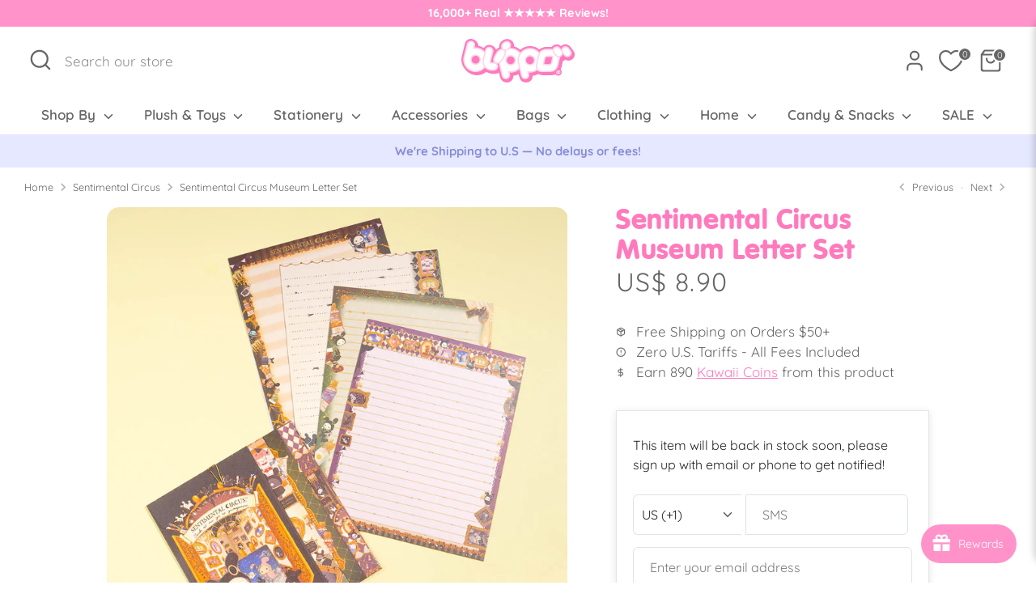

--- FILE ---
content_type: text/html; charset=utf-8
request_url: https://www.blippo.com/collections/sentimental-circus/products/sentimental-circus-museum-letter-set
body_size: 79241
content:
<!doctype html>
<html class="no-js supports-no-cookies" lang="en">
<head>
  <!-- Boost 6.2.0 -->
  <meta charset="utf-8" />
<meta name="viewport" content="width=device-width,initial-scale=1.0" />
<meta http-equiv="X-UA-Compatible" content="IE=edge">

<link rel="preconnect" href="https://cdn.shopify.com" crossorigin>
<link rel="preconnect" href="https://fonts.shopify.com" crossorigin>
<link rel="preconnect" href="https://monorail-edge.shopifysvc.com"><link rel="preload" as="font" href="//www.blippo.com/cdn/fonts/quicksand/quicksand_n4.bf8322a9d1da765aa396ad7b6eeb81930a6214de.woff2" type="font/woff2" crossorigin><link rel="preload" as="font" href="//www.blippo.com/cdn/fonts/quicksand/quicksand_n6.2d744c302b66242b8689223a01c2ae7d363b7b45.woff2" type="font/woff2" crossorigin><link rel="preload" as="font" href="//www.blippo.com/cdn/fonts/quicksand/quicksand_n4.bf8322a9d1da765aa396ad7b6eeb81930a6214de.woff2" type="font/woff2" crossorigin><link rel="preload" as="font" href="//www.blippo.com/cdn/fonts/quicksand/quicksand_n4.bf8322a9d1da765aa396ad7b6eeb81930a6214de.woff2" type="font/woff2" crossorigin><link rel="preload" href="//www.blippo.com/cdn/shop/t/18/assets/vendor.min.js?v=67207134794593361361760005794" as="script">
<link rel="preload" href="//www.blippo.com/cdn/shop/t/18/assets/theme.js?v=141571522701257934931761067116" as="script"><link rel="canonical" href="https://www.blippo.com/products/sentimental-circus-museum-letter-set" /><link rel="icon" href="//www.blippo.com/cdn/shop/files/bl-icon-264px-1.png?crop=center&height=48&v=1670767196&width=48" type="image/png"><meta name="description" content="This super cute letter set features illustrations of Sentimental Circus in a museum! It comes in four different patterns. Use this set to write sweet messages to your friends! Set includes 16 x letter paper and 8 x envelopes">

  
  <title>
    Sentimental Circus Museum Letter Set
    
    
    
    
      &ndash; Blippo
    
    
  </title>

  <meta property="og:site_name" content="Blippo">
<meta property="og:url" content="https://www.blippo.com/products/sentimental-circus-museum-letter-set">
<meta property="og:title" content="Sentimental Circus Museum Letter Set">
<meta property="og:type" content="product">
<meta property="og:description" content="This super cute letter set features illustrations of Sentimental Circus in a museum! It comes in four different patterns. Use this set to write sweet messages to your friends! Set includes 16 x letter paper and 8 x envelopes"><meta property="og:image" content="http://www.blippo.com/cdn/shop/files/20231031-82_61e42dd5-aa1f-4de7-8bf7-509bde843e25_1200x1200.jpg?v=1698824308">
  <meta property="og:image:secure_url" content="https://www.blippo.com/cdn/shop/files/20231031-82_61e42dd5-aa1f-4de7-8bf7-509bde843e25_1200x1200.jpg?v=1698824308">
  <meta property="og:image:width" content="1080">
  <meta property="og:image:height" content="1080"><meta property="og:price:amount" content="8.90">
  <meta property="og:price:currency" content="USD"><meta name="twitter:card" content="summary_large_image">
<meta name="twitter:title" content="Sentimental Circus Museum Letter Set">
<meta name="twitter:description" content="This super cute letter set features illustrations of Sentimental Circus in a museum! It comes in four different patterns. Use this set to write sweet messages to your friends! Set includes 16 x letter paper and 8 x envelopes">

<style>
    @font-face {
  font-family: Quicksand;
  font-weight: 400;
  font-style: normal;
  font-display: fallback;
  src: url("//www.blippo.com/cdn/fonts/quicksand/quicksand_n4.bf8322a9d1da765aa396ad7b6eeb81930a6214de.woff2") format("woff2"),
       url("//www.blippo.com/cdn/fonts/quicksand/quicksand_n4.fa4cbd232d3483059e72b11f7239959a64c98426.woff") format("woff");
}

    @font-face {
  font-family: Quicksand;
  font-weight: 400;
  font-style: normal;
  font-display: fallback;
  src: url("//www.blippo.com/cdn/fonts/quicksand/quicksand_n4.bf8322a9d1da765aa396ad7b6eeb81930a6214de.woff2") format("woff2"),
       url("//www.blippo.com/cdn/fonts/quicksand/quicksand_n4.fa4cbd232d3483059e72b11f7239959a64c98426.woff") format("woff");
}

    @font-face {
  font-family: Quicksand;
  font-weight: 400;
  font-style: normal;
  font-display: fallback;
  src: url("//www.blippo.com/cdn/fonts/quicksand/quicksand_n4.bf8322a9d1da765aa396ad7b6eeb81930a6214de.woff2") format("woff2"),
       url("//www.blippo.com/cdn/fonts/quicksand/quicksand_n4.fa4cbd232d3483059e72b11f7239959a64c98426.woff") format("woff");
}

    @font-face {
  font-family: Quicksand;
  font-weight: 700;
  font-style: normal;
  font-display: fallback;
  src: url("//www.blippo.com/cdn/fonts/quicksand/quicksand_n7.d375fe11182475f82f7bb6306a0a0e4018995610.woff2") format("woff2"),
       url("//www.blippo.com/cdn/fonts/quicksand/quicksand_n7.8ac2ae2fc4b90ef79aaa7aedb927d39f9f9aa3f4.woff") format("woff");
}

    
    
    @font-face {
  font-family: Quicksand;
  font-weight: 600;
  font-style: normal;
  font-display: fallback;
  src: url("//www.blippo.com/cdn/fonts/quicksand/quicksand_n6.2d744c302b66242b8689223a01c2ae7d363b7b45.woff2") format("woff2"),
       url("//www.blippo.com/cdn/fonts/quicksand/quicksand_n6.0d771117677705be6acb5844d65cf2b9cbf6ea3d.woff") format("woff");
}

  </style>

  <link href="//www.blippo.com/cdn/shop/t/18/assets/styles.css?v=53213171084250191671766047403" rel="stylesheet" type="text/css" media="all" />

  <link href="//www.blippo.com/cdn/shop/t/18/assets/tailwind.css?v=106743773507798660741761065094" rel="stylesheet" type="text/css" media="all" />

  
<link rel="stylesheet" href="//www.blippo.com/cdn/shop/t/18/assets/swatches.css?v=70065428340906862481760005795" media="print" onload="this.media='all'">
    <noscript><link rel="stylesheet" href="//www.blippo.com/cdn/shop/t/18/assets/swatches.css?v=70065428340906862481760005795"></noscript><script>
    document.documentElement.className = document.documentElement.className.replace('no-js', 'js');
    window.theme = window.theme || {};
    window.slate = window.slate || {};
    theme.moneyFormatWithCodeForProductsPreference = "US$ {{amount}}";
    theme.moneyFormatWithCodeForCartPreference = "US$ {{amount}}";
    theme.moneyFormat = "US$ {{amount}}";
    theme.strings = {
      addToCart: "Add to Cart",
      unavailable: "Unavailable",
      addressError: "Error looking up that address",
      addressNoResults: "No results for that address",
      addressQueryLimit: "You have exceeded the Google API usage limit. Consider upgrading to a \u003ca href=\"https:\/\/developers.google.com\/maps\/premium\/usage-limits\"\u003ePremium Plan\u003c\/a\u003e.",
      authError: "There was a problem authenticating your Google Maps API Key.",
      addingToCart: "Adding",
      addedToCart: "Added",
      productPreorder: "Pre-order",
      addedToCartPopupTitle: "Added:",
      addedToCartPopupItems: "Items",
      addedToCartPopupSubtotal: "Subtotal",
      addedToCartPopupGoToCart: "Checkout",
      cartTermsNotChecked: "You must agree to the terms and conditions before continuing.",
      searchLoading: "Loading",
      searchMoreResults: "See all results",
      searchNoResults: "No results",
      priceFrom: "From",
      quantityTooHigh: "You can only have [[ quantity ]] in your cart",
      onSale: "Sale",
      soldOut: "Sold Out",
      in_stock: "In stock",
      low_stock: "Low stock",
      only_x_left: "[[ quantity ]] in stock",
      single_unit_available: "1 available",
      x_units_available: "[[ quantity ]] in stock, ready to ship",
      unitPriceSeparator: " \/ ",
      close: "Close",
      cart_shipping_calculator_hide_calculator: "Hide shipping calculator",
      cart_shipping_calculator_title: "Get shipping estimates",
      cart_general_hide_note: "Hide instructions for seller",
      cart_general_show_note: "Add instructions for seller",
      previous: "Previous",
      next: "Next"
    };
    theme.routes = {
      account_login_url: 'https://www.blippo.com/customer_authentication/redirect?locale=en&region_country=US',
      account_register_url: '/account/register',
      account_addresses_url: '/account/addresses',
      search_url: '/search',
      cart_url: '/cart',
      cart_add_url: '/cart/add',
      cart_change_url: '/cart/change',
      product_recommendations_url: '/recommendations/products'
    };
    theme.settings = {
      dynamicQtyOpts: false,
      saleLabelEnabled: true,
      soldLabelEnabled: true,
      onAddToCart: "ajax"
    };
  </script><script>window.performance && window.performance.mark && window.performance.mark('shopify.content_for_header.start');</script><meta name="facebook-domain-verification" content="7j0so4o5qypqasxwi58cr7qz7g0qoq">
<meta name="google-site-verification" content="ZyNr5udsZUDund6NFJwCa9FOhSsaeLPVxxLbPW3BaMw">
<meta id="shopify-digital-wallet" name="shopify-digital-wallet" content="/68301947201/digital_wallets/dialog">
<meta name="shopify-checkout-api-token" content="db32e3ee4a145d96c55d4bb8a53ec126">
<meta id="in-context-paypal-metadata" data-shop-id="68301947201" data-venmo-supported="false" data-environment="production" data-locale="en_US" data-paypal-v4="true" data-currency="USD">
<link rel="alternate" type="application/json+oembed" href="https://www.blippo.com/products/sentimental-circus-museum-letter-set.oembed">
<script async="async" src="/checkouts/internal/preloads.js?locale=en-US"></script>
<link rel="preconnect" href="https://shop.app" crossorigin="anonymous">
<script async="async" src="https://shop.app/checkouts/internal/preloads.js?locale=en-US&shop_id=68301947201" crossorigin="anonymous"></script>
<script id="apple-pay-shop-capabilities" type="application/json">{"shopId":68301947201,"countryCode":"US","currencyCode":"USD","merchantCapabilities":["supports3DS"],"merchantId":"gid:\/\/shopify\/Shop\/68301947201","merchantName":"Blippo","requiredBillingContactFields":["postalAddress","email","phone"],"requiredShippingContactFields":["postalAddress","email","phone"],"shippingType":"shipping","supportedNetworks":["visa","masterCard","amex","discover","elo","jcb"],"total":{"type":"pending","label":"Blippo","amount":"1.00"},"shopifyPaymentsEnabled":true,"supportsSubscriptions":true}</script>
<script id="shopify-features" type="application/json">{"accessToken":"db32e3ee4a145d96c55d4bb8a53ec126","betas":["rich-media-storefront-analytics"],"domain":"www.blippo.com","predictiveSearch":true,"shopId":68301947201,"locale":"en"}</script>
<script>var Shopify = Shopify || {};
Shopify.shop = "blippo-4553.myshopify.com";
Shopify.locale = "en";
Shopify.currency = {"active":"USD","rate":"1.0"};
Shopify.country = "US";
Shopify.theme = {"name":"Boost 6.2.0 -Live theme updated","id":167221133633,"schema_name":"Boost","schema_version":"6.2.0","theme_store_id":863,"role":"main"};
Shopify.theme.handle = "null";
Shopify.theme.style = {"id":null,"handle":null};
Shopify.cdnHost = "www.blippo.com/cdn";
Shopify.routes = Shopify.routes || {};
Shopify.routes.root = "/";</script>
<script type="module">!function(o){(o.Shopify=o.Shopify||{}).modules=!0}(window);</script>
<script>!function(o){function n(){var o=[];function n(){o.push(Array.prototype.slice.apply(arguments))}return n.q=o,n}var t=o.Shopify=o.Shopify||{};t.loadFeatures=n(),t.autoloadFeatures=n()}(window);</script>
<script>
  window.ShopifyPay = window.ShopifyPay || {};
  window.ShopifyPay.apiHost = "shop.app\/pay";
  window.ShopifyPay.redirectState = null;
</script>
<script id="shop-js-analytics" type="application/json">{"pageType":"product"}</script>
<script defer="defer" async type="module" src="//www.blippo.com/cdn/shopifycloud/shop-js/modules/v2/client.init-shop-cart-sync_BN7fPSNr.en.esm.js"></script>
<script defer="defer" async type="module" src="//www.blippo.com/cdn/shopifycloud/shop-js/modules/v2/chunk.common_Cbph3Kss.esm.js"></script>
<script defer="defer" async type="module" src="//www.blippo.com/cdn/shopifycloud/shop-js/modules/v2/chunk.modal_DKumMAJ1.esm.js"></script>
<script type="module">
  await import("//www.blippo.com/cdn/shopifycloud/shop-js/modules/v2/client.init-shop-cart-sync_BN7fPSNr.en.esm.js");
await import("//www.blippo.com/cdn/shopifycloud/shop-js/modules/v2/chunk.common_Cbph3Kss.esm.js");
await import("//www.blippo.com/cdn/shopifycloud/shop-js/modules/v2/chunk.modal_DKumMAJ1.esm.js");

  window.Shopify.SignInWithShop?.initShopCartSync?.({"fedCMEnabled":true,"windoidEnabled":true});

</script>
<script defer="defer" async type="module" src="//www.blippo.com/cdn/shopifycloud/shop-js/modules/v2/client.payment-terms_BxzfvcZJ.en.esm.js"></script>
<script defer="defer" async type="module" src="//www.blippo.com/cdn/shopifycloud/shop-js/modules/v2/chunk.common_Cbph3Kss.esm.js"></script>
<script defer="defer" async type="module" src="//www.blippo.com/cdn/shopifycloud/shop-js/modules/v2/chunk.modal_DKumMAJ1.esm.js"></script>
<script type="module">
  await import("//www.blippo.com/cdn/shopifycloud/shop-js/modules/v2/client.payment-terms_BxzfvcZJ.en.esm.js");
await import("//www.blippo.com/cdn/shopifycloud/shop-js/modules/v2/chunk.common_Cbph3Kss.esm.js");
await import("//www.blippo.com/cdn/shopifycloud/shop-js/modules/v2/chunk.modal_DKumMAJ1.esm.js");

  
</script>
<script>
  window.Shopify = window.Shopify || {};
  if (!window.Shopify.featureAssets) window.Shopify.featureAssets = {};
  window.Shopify.featureAssets['shop-js'] = {"shop-cart-sync":["modules/v2/client.shop-cart-sync_CJVUk8Jm.en.esm.js","modules/v2/chunk.common_Cbph3Kss.esm.js","modules/v2/chunk.modal_DKumMAJ1.esm.js"],"init-fed-cm":["modules/v2/client.init-fed-cm_7Fvt41F4.en.esm.js","modules/v2/chunk.common_Cbph3Kss.esm.js","modules/v2/chunk.modal_DKumMAJ1.esm.js"],"init-shop-email-lookup-coordinator":["modules/v2/client.init-shop-email-lookup-coordinator_Cc088_bR.en.esm.js","modules/v2/chunk.common_Cbph3Kss.esm.js","modules/v2/chunk.modal_DKumMAJ1.esm.js"],"init-windoid":["modules/v2/client.init-windoid_hPopwJRj.en.esm.js","modules/v2/chunk.common_Cbph3Kss.esm.js","modules/v2/chunk.modal_DKumMAJ1.esm.js"],"shop-button":["modules/v2/client.shop-button_B0jaPSNF.en.esm.js","modules/v2/chunk.common_Cbph3Kss.esm.js","modules/v2/chunk.modal_DKumMAJ1.esm.js"],"shop-cash-offers":["modules/v2/client.shop-cash-offers_DPIskqss.en.esm.js","modules/v2/chunk.common_Cbph3Kss.esm.js","modules/v2/chunk.modal_DKumMAJ1.esm.js"],"shop-toast-manager":["modules/v2/client.shop-toast-manager_CK7RT69O.en.esm.js","modules/v2/chunk.common_Cbph3Kss.esm.js","modules/v2/chunk.modal_DKumMAJ1.esm.js"],"init-shop-cart-sync":["modules/v2/client.init-shop-cart-sync_BN7fPSNr.en.esm.js","modules/v2/chunk.common_Cbph3Kss.esm.js","modules/v2/chunk.modal_DKumMAJ1.esm.js"],"init-customer-accounts-sign-up":["modules/v2/client.init-customer-accounts-sign-up_CfPf4CXf.en.esm.js","modules/v2/client.shop-login-button_DeIztwXF.en.esm.js","modules/v2/chunk.common_Cbph3Kss.esm.js","modules/v2/chunk.modal_DKumMAJ1.esm.js"],"pay-button":["modules/v2/client.pay-button_CgIwFSYN.en.esm.js","modules/v2/chunk.common_Cbph3Kss.esm.js","modules/v2/chunk.modal_DKumMAJ1.esm.js"],"init-customer-accounts":["modules/v2/client.init-customer-accounts_DQ3x16JI.en.esm.js","modules/v2/client.shop-login-button_DeIztwXF.en.esm.js","modules/v2/chunk.common_Cbph3Kss.esm.js","modules/v2/chunk.modal_DKumMAJ1.esm.js"],"avatar":["modules/v2/client.avatar_BTnouDA3.en.esm.js"],"init-shop-for-new-customer-accounts":["modules/v2/client.init-shop-for-new-customer-accounts_CsZy_esa.en.esm.js","modules/v2/client.shop-login-button_DeIztwXF.en.esm.js","modules/v2/chunk.common_Cbph3Kss.esm.js","modules/v2/chunk.modal_DKumMAJ1.esm.js"],"shop-follow-button":["modules/v2/client.shop-follow-button_BRMJjgGd.en.esm.js","modules/v2/chunk.common_Cbph3Kss.esm.js","modules/v2/chunk.modal_DKumMAJ1.esm.js"],"checkout-modal":["modules/v2/client.checkout-modal_B9Drz_yf.en.esm.js","modules/v2/chunk.common_Cbph3Kss.esm.js","modules/v2/chunk.modal_DKumMAJ1.esm.js"],"shop-login-button":["modules/v2/client.shop-login-button_DeIztwXF.en.esm.js","modules/v2/chunk.common_Cbph3Kss.esm.js","modules/v2/chunk.modal_DKumMAJ1.esm.js"],"lead-capture":["modules/v2/client.lead-capture_DXYzFM3R.en.esm.js","modules/v2/chunk.common_Cbph3Kss.esm.js","modules/v2/chunk.modal_DKumMAJ1.esm.js"],"shop-login":["modules/v2/client.shop-login_CA5pJqmO.en.esm.js","modules/v2/chunk.common_Cbph3Kss.esm.js","modules/v2/chunk.modal_DKumMAJ1.esm.js"],"payment-terms":["modules/v2/client.payment-terms_BxzfvcZJ.en.esm.js","modules/v2/chunk.common_Cbph3Kss.esm.js","modules/v2/chunk.modal_DKumMAJ1.esm.js"]};
</script>
<script>(function() {
  var isLoaded = false;
  function asyncLoad() {
    if (isLoaded) return;
    isLoaded = true;
    var urls = ["https:\/\/joy.avada.io\/scripttag\/avada-joy-tracking.min.js?shop=blippo-4553.myshopify.com"];
    for (var i = 0; i < urls.length; i++) {
      var s = document.createElement('script');
      s.type = 'text/javascript';
      s.async = true;
      s.src = urls[i];
      var x = document.getElementsByTagName('script')[0];
      x.parentNode.insertBefore(s, x);
    }
  };
  if(window.attachEvent) {
    window.attachEvent('onload', asyncLoad);
  } else {
    window.addEventListener('load', asyncLoad, false);
  }
})();</script>
<script id="__st">var __st={"a":68301947201,"offset":-28800,"reqid":"79a47d34-7504-480c-bcd8-0152203e37bb-1770059307","pageurl":"www.blippo.com\/collections\/sentimental-circus\/products\/sentimental-circus-museum-letter-set","u":"595b2021e97a","p":"product","rtyp":"product","rid":8842084581697};</script>
<script>window.ShopifyPaypalV4VisibilityTracking = true;</script>
<script id="captcha-bootstrap">!function(){'use strict';const t='contact',e='account',n='new_comment',o=[[t,t],['blogs',n],['comments',n],[t,'customer']],c=[[e,'customer_login'],[e,'guest_login'],[e,'recover_customer_password'],[e,'create_customer']],r=t=>t.map((([t,e])=>`form[action*='/${t}']:not([data-nocaptcha='true']) input[name='form_type'][value='${e}']`)).join(','),a=t=>()=>t?[...document.querySelectorAll(t)].map((t=>t.form)):[];function s(){const t=[...o],e=r(t);return a(e)}const i='password',u='form_key',d=['recaptcha-v3-token','g-recaptcha-response','h-captcha-response',i],f=()=>{try{return window.sessionStorage}catch{return}},m='__shopify_v',_=t=>t.elements[u];function p(t,e,n=!1){try{const o=window.sessionStorage,c=JSON.parse(o.getItem(e)),{data:r}=function(t){const{data:e,action:n}=t;return t[m]||n?{data:e,action:n}:{data:t,action:n}}(c);for(const[e,n]of Object.entries(r))t.elements[e]&&(t.elements[e].value=n);n&&o.removeItem(e)}catch(o){console.error('form repopulation failed',{error:o})}}const l='form_type',E='cptcha';function T(t){t.dataset[E]=!0}const w=window,h=w.document,L='Shopify',v='ce_forms',y='captcha';let A=!1;((t,e)=>{const n=(g='f06e6c50-85a8-45c8-87d0-21a2b65856fe',I='https://cdn.shopify.com/shopifycloud/storefront-forms-hcaptcha/ce_storefront_forms_captcha_hcaptcha.v1.5.2.iife.js',D={infoText:'Protected by hCaptcha',privacyText:'Privacy',termsText:'Terms'},(t,e,n)=>{const o=w[L][v],c=o.bindForm;if(c)return c(t,g,e,D).then(n);var r;o.q.push([[t,g,e,D],n]),r=I,A||(h.body.append(Object.assign(h.createElement('script'),{id:'captcha-provider',async:!0,src:r})),A=!0)});var g,I,D;w[L]=w[L]||{},w[L][v]=w[L][v]||{},w[L][v].q=[],w[L][y]=w[L][y]||{},w[L][y].protect=function(t,e){n(t,void 0,e),T(t)},Object.freeze(w[L][y]),function(t,e,n,w,h,L){const[v,y,A,g]=function(t,e,n){const i=e?o:[],u=t?c:[],d=[...i,...u],f=r(d),m=r(i),_=r(d.filter((([t,e])=>n.includes(e))));return[a(f),a(m),a(_),s()]}(w,h,L),I=t=>{const e=t.target;return e instanceof HTMLFormElement?e:e&&e.form},D=t=>v().includes(t);t.addEventListener('submit',(t=>{const e=I(t);if(!e)return;const n=D(e)&&!e.dataset.hcaptchaBound&&!e.dataset.recaptchaBound,o=_(e),c=g().includes(e)&&(!o||!o.value);(n||c)&&t.preventDefault(),c&&!n&&(function(t){try{if(!f())return;!function(t){const e=f();if(!e)return;const n=_(t);if(!n)return;const o=n.value;o&&e.removeItem(o)}(t);const e=Array.from(Array(32),(()=>Math.random().toString(36)[2])).join('');!function(t,e){_(t)||t.append(Object.assign(document.createElement('input'),{type:'hidden',name:u})),t.elements[u].value=e}(t,e),function(t,e){const n=f();if(!n)return;const o=[...t.querySelectorAll(`input[type='${i}']`)].map((({name:t})=>t)),c=[...d,...o],r={};for(const[a,s]of new FormData(t).entries())c.includes(a)||(r[a]=s);n.setItem(e,JSON.stringify({[m]:1,action:t.action,data:r}))}(t,e)}catch(e){console.error('failed to persist form',e)}}(e),e.submit())}));const S=(t,e)=>{t&&!t.dataset[E]&&(n(t,e.some((e=>e===t))),T(t))};for(const o of['focusin','change'])t.addEventListener(o,(t=>{const e=I(t);D(e)&&S(e,y())}));const B=e.get('form_key'),M=e.get(l),P=B&&M;t.addEventListener('DOMContentLoaded',(()=>{const t=y();if(P)for(const e of t)e.elements[l].value===M&&p(e,B);[...new Set([...A(),...v().filter((t=>'true'===t.dataset.shopifyCaptcha))])].forEach((e=>S(e,t)))}))}(h,new URLSearchParams(w.location.search),n,t,e,['guest_login'])})(!0,!0)}();</script>
<script integrity="sha256-4kQ18oKyAcykRKYeNunJcIwy7WH5gtpwJnB7kiuLZ1E=" data-source-attribution="shopify.loadfeatures" defer="defer" src="//www.blippo.com/cdn/shopifycloud/storefront/assets/storefront/load_feature-a0a9edcb.js" crossorigin="anonymous"></script>
<script crossorigin="anonymous" defer="defer" src="//www.blippo.com/cdn/shopifycloud/storefront/assets/shopify_pay/storefront-65b4c6d7.js?v=20250812"></script>
<script data-source-attribution="shopify.dynamic_checkout.dynamic.init">var Shopify=Shopify||{};Shopify.PaymentButton=Shopify.PaymentButton||{isStorefrontPortableWallets:!0,init:function(){window.Shopify.PaymentButton.init=function(){};var t=document.createElement("script");t.src="https://www.blippo.com/cdn/shopifycloud/portable-wallets/latest/portable-wallets.en.js",t.type="module",document.head.appendChild(t)}};
</script>
<script data-source-attribution="shopify.dynamic_checkout.buyer_consent">
  function portableWalletsHideBuyerConsent(e){var t=document.getElementById("shopify-buyer-consent"),n=document.getElementById("shopify-subscription-policy-button");t&&n&&(t.classList.add("hidden"),t.setAttribute("aria-hidden","true"),n.removeEventListener("click",e))}function portableWalletsShowBuyerConsent(e){var t=document.getElementById("shopify-buyer-consent"),n=document.getElementById("shopify-subscription-policy-button");t&&n&&(t.classList.remove("hidden"),t.removeAttribute("aria-hidden"),n.addEventListener("click",e))}window.Shopify?.PaymentButton&&(window.Shopify.PaymentButton.hideBuyerConsent=portableWalletsHideBuyerConsent,window.Shopify.PaymentButton.showBuyerConsent=portableWalletsShowBuyerConsent);
</script>
<script data-source-attribution="shopify.dynamic_checkout.cart.bootstrap">document.addEventListener("DOMContentLoaded",(function(){function t(){return document.querySelector("shopify-accelerated-checkout-cart, shopify-accelerated-checkout")}if(t())Shopify.PaymentButton.init();else{new MutationObserver((function(e,n){t()&&(Shopify.PaymentButton.init(),n.disconnect())})).observe(document.body,{childList:!0,subtree:!0})}}));
</script>
<link id="shopify-accelerated-checkout-styles" rel="stylesheet" media="screen" href="https://www.blippo.com/cdn/shopifycloud/portable-wallets/latest/accelerated-checkout-backwards-compat.css" crossorigin="anonymous">
<style id="shopify-accelerated-checkout-cart">
        #shopify-buyer-consent {
  margin-top: 1em;
  display: inline-block;
  width: 100%;
}

#shopify-buyer-consent.hidden {
  display: none;
}

#shopify-subscription-policy-button {
  background: none;
  border: none;
  padding: 0;
  text-decoration: underline;
  font-size: inherit;
  cursor: pointer;
}

#shopify-subscription-policy-button::before {
  box-shadow: none;
}

      </style>
<script id="sections-script" data-sections="product-recommendations" defer="defer" src="//www.blippo.com/cdn/shop/t/18/compiled_assets/scripts.js?v=16134"></script>
<script>window.performance && window.performance.mark && window.performance.mark('shopify.content_for_header.end');</script>
<!-- BEGIN app block: shopify://apps/judge-me-reviews/blocks/judgeme_core/61ccd3b1-a9f2-4160-9fe9-4fec8413e5d8 --><!-- Start of Judge.me Core -->






<link rel="dns-prefetch" href="https://cdnwidget.judge.me">
<link rel="dns-prefetch" href="https://cdn.judge.me">
<link rel="dns-prefetch" href="https://cdn1.judge.me">
<link rel="dns-prefetch" href="https://api.judge.me">

<script data-cfasync='false' class='jdgm-settings-script'>window.jdgmSettings={"pagination":5,"disable_web_reviews":false,"badge_no_review_text":"No reviews","badge_n_reviews_text":" {{ n }} reviews","badge_star_color":"#f5c346","hide_badge_preview_if_no_reviews":true,"badge_hide_text":false,"enforce_center_preview_badge":false,"widget_title":"Customer Reviews","widget_open_form_text":"Write a review","widget_close_form_text":"Cancel review","widget_refresh_page_text":"Refresh page","widget_summary_text":"Based on {{ number_of_reviews }} review/reviews","widget_no_review_text":"Be the first to write a review","widget_name_field_text":"Display name","widget_verified_name_field_text":"Verified Name (public)","widget_name_placeholder_text":"Your Name (public)","widget_required_field_error_text":"This field is required.","widget_email_field_text":"Email address","widget_verified_email_field_text":"Verified Email (private, can not be edited)","widget_email_placeholder_text":"Your email address","widget_email_field_error_text":"Please enter a valid email address.","widget_rating_field_text":"Rating","widget_review_title_field_text":"Review Title","widget_review_title_placeholder_text":"Give your review a title","widget_review_body_field_text":"Review content","widget_review_body_placeholder_text":"Write your review here","widget_pictures_field_text":"Upload Product Photos (optional)","widget_submit_review_text":"Submit Review","widget_submit_verified_review_text":"Submit Verified Review","widget_submit_success_msg_with_auto_publish":"Thank you! Please refresh the page in a few moments to see your review.","widget_submit_success_msg_no_auto_publish":"Thank you! Your review will be published as soon as it is approved by the shop admin.","widget_show_default_reviews_out_of_total_text":"Showing {{ n_reviews_shown }} out of {{ n_reviews }} reviews.","widget_show_all_link_text":"Show all","widget_show_less_link_text":"Show less","widget_author_said_text":"{{ reviewer_name }} said:","widget_days_text":"{{ n }} days ago","widget_weeks_text":"{{ n }} week/weeks ago","widget_months_text":"{{ n }} month/months ago","widget_years_text":"{{ n }} year/years ago","widget_yesterday_text":"Yesterday","widget_today_text":"Today","widget_replied_text":"\u003e\u003e {{ shop_name }} replied:","widget_read_more_text":"Read more","widget_reviewer_name_as_initial":"last_initial","widget_rating_filter_color":"","widget_rating_filter_see_all_text":"See all reviews","widget_sorting_most_recent_text":"Most Recent","widget_sorting_highest_rating_text":"Highest Rating","widget_sorting_lowest_rating_text":"Lowest Rating","widget_sorting_with_pictures_text":"Only Pictures","widget_sorting_most_helpful_text":"Most Helpful","widget_open_question_form_text":"Ask a question","widget_reviews_subtab_text":"Reviews","widget_questions_subtab_text":"Questions","widget_question_label_text":"Question","widget_answer_label_text":"Answer","widget_question_placeholder_text":"Write your question here","widget_submit_question_text":"Submit Question","widget_question_submit_success_text":"Thank you for your question! We will notify you once it gets answered.","widget_star_color":"#f5c346","verified_badge_text":"Verified","verified_badge_bg_color":"","verified_badge_text_color":"","verified_badge_placement":"left-of-reviewer-name","widget_review_max_height":3,"widget_hide_border":false,"widget_social_share":false,"widget_thumb":false,"widget_review_location_show":false,"widget_location_format":"country_iso_code","all_reviews_include_out_of_store_products":true,"all_reviews_out_of_store_text":"(out of store)","all_reviews_pagination":100,"all_reviews_product_name_prefix_text":"about","enable_review_pictures":true,"enable_question_anwser":true,"widget_theme":"","review_date_format":"timestamp","default_sort_method":"pictures-first","widget_product_reviews_subtab_text":"Product Reviews","widget_shop_reviews_subtab_text":"Shop Reviews","widget_other_products_reviews_text":"Reviews for other products","widget_store_reviews_subtab_text":"Store reviews","widget_no_store_reviews_text":"This store hasn't received any reviews yet","widget_web_restriction_product_reviews_text":"This product hasn't received any reviews yet","widget_no_items_text":"No items found","widget_show_more_text":"Show more","widget_write_a_store_review_text":"Write a Store Review","widget_other_languages_heading":"Reviews in Other Languages","widget_translate_review_text":"Translate review to {{ language }}","widget_translating_review_text":"Translating...","widget_show_original_translation_text":"Show original ({{ language }})","widget_translate_review_failed_text":"Review couldn't be translated.","widget_translate_review_retry_text":"Retry","widget_translate_review_try_again_later_text":"Try again later","show_product_url_for_grouped_product":false,"widget_sorting_pictures_first_text":"Pictures First","show_pictures_on_all_rev_page_mobile":true,"show_pictures_on_all_rev_page_desktop":true,"floating_tab_hide_mobile_install_preference":false,"floating_tab_button_name":"★ Reviews","floating_tab_title":"Let customers speak for us","floating_tab_button_color":"","floating_tab_button_background_color":"","floating_tab_url":"","floating_tab_url_enabled":false,"floating_tab_tab_style":"text","all_reviews_text_badge_text":"Customers rate us {{ shop.metafields.judgeme.all_reviews_rating | round: 1 }}/5 based on {{ shop.metafields.judgeme.all_reviews_count }} reviews.","all_reviews_text_badge_text_branded_style":"{{ shop.metafields.judgeme.all_reviews_rating | round: 1 }} out of 5 stars based on {{ shop.metafields.judgeme.all_reviews_count }} reviews","is_all_reviews_text_badge_a_link":false,"show_stars_for_all_reviews_text_badge":false,"all_reviews_text_badge_url":"","all_reviews_text_style":"text","all_reviews_text_color_style":"judgeme_brand_color","all_reviews_text_color":"#108474","all_reviews_text_show_jm_brand":true,"featured_carousel_show_header":true,"featured_carousel_title":"Let customers speak for us","testimonials_carousel_title":"Customers are saying","videos_carousel_title":"Real customer stories","cards_carousel_title":"Customers are saying","featured_carousel_count_text":"from {{ n }} reviews","featured_carousel_add_link_to_all_reviews_page":false,"featured_carousel_url":"","featured_carousel_show_images":true,"featured_carousel_autoslide_interval":5,"featured_carousel_arrows_on_the_sides":false,"featured_carousel_height":250,"featured_carousel_width":80,"featured_carousel_image_size":0,"featured_carousel_image_height":250,"featured_carousel_arrow_color":"#eeeeee","verified_count_badge_style":"vintage","verified_count_badge_orientation":"horizontal","verified_count_badge_color_style":"judgeme_brand_color","verified_count_badge_color":"#108474","is_verified_count_badge_a_link":false,"verified_count_badge_url":"","verified_count_badge_show_jm_brand":true,"widget_rating_preset_default":5,"widget_first_sub_tab":"product-reviews","widget_show_histogram":false,"widget_histogram_use_custom_color":false,"widget_pagination_use_custom_color":false,"widget_star_use_custom_color":false,"widget_verified_badge_use_custom_color":false,"widget_write_review_use_custom_color":false,"picture_reminder_submit_button":"Upload Pictures","enable_review_videos":false,"mute_video_by_default":false,"widget_sorting_videos_first_text":"Videos First","widget_review_pending_text":"Pending","featured_carousel_items_for_large_screen":3,"social_share_options_order":"Facebook,Twitter","remove_microdata_snippet":true,"disable_json_ld":false,"enable_json_ld_products":false,"preview_badge_show_question_text":false,"preview_badge_no_question_text":"No questions","preview_badge_n_question_text":"{{ number_of_questions }} question/questions","qa_badge_show_icon":false,"qa_badge_icon_color":"#fb24be","qa_badge_position":"below","remove_judgeme_branding":true,"widget_add_search_bar":false,"widget_search_bar_placeholder":"Search","widget_sorting_verified_only_text":"Verified only","featured_carousel_theme":"default","featured_carousel_show_rating":true,"featured_carousel_show_title":true,"featured_carousel_show_body":true,"featured_carousel_show_date":false,"featured_carousel_show_reviewer":true,"featured_carousel_show_product":false,"featured_carousel_header_background_color":"#108474","featured_carousel_header_text_color":"#ffffff","featured_carousel_name_product_separator":"reviewed","featured_carousel_full_star_background":"#108474","featured_carousel_empty_star_background":"#dadada","featured_carousel_vertical_theme_background":"#f9fafb","featured_carousel_verified_badge_enable":true,"featured_carousel_verified_badge_color":"#108474","featured_carousel_border_style":"round","featured_carousel_review_line_length_limit":3,"featured_carousel_more_reviews_button_text":"Read more reviews","featured_carousel_view_product_button_text":"View product","all_reviews_page_load_reviews_on":"button_click","all_reviews_page_load_more_text":"Load More Reviews","disable_fb_tab_reviews":false,"enable_ajax_cdn_cache":false,"widget_advanced_speed_features":5,"widget_public_name_text":"display:","default_reviewer_name":"John Smith","default_reviewer_name_has_non_latin":true,"widget_reviewer_anonymous":"Anonymous","medals_widget_title":"Judge.me Review Medals","medals_widget_background_color":"#f9fafb","medals_widget_position":"footer_all_pages","medals_widget_border_color":"#f9fafb","medals_widget_verified_text_position":"left","medals_widget_use_monochromatic_version":false,"medals_widget_elements_color":"#108474","show_reviewer_avatar":false,"widget_invalid_yt_video_url_error_text":"Not a YouTube video URL","widget_max_length_field_error_text":"Please enter no more than {0} characters.","widget_show_country_flag":false,"widget_show_collected_via_shop_app":true,"widget_verified_by_shop_badge_style":"light","widget_verified_by_shop_text":"Verified by Shop","widget_show_photo_gallery":false,"widget_load_with_code_splitting":true,"widget_ugc_install_preference":false,"widget_ugc_title":"Made by us, Shared by you","widget_ugc_subtitle":"Tag us to see your picture featured in our page","widget_ugc_arrows_color":"#ffffff","widget_ugc_primary_button_text":"Buy Now","widget_ugc_primary_button_background_color":"#108474","widget_ugc_primary_button_text_color":"#ffffff","widget_ugc_primary_button_border_width":"0","widget_ugc_primary_button_border_style":"none","widget_ugc_primary_button_border_color":"#108474","widget_ugc_primary_button_border_radius":"25","widget_ugc_secondary_button_text":"Load More","widget_ugc_secondary_button_background_color":"#ffffff","widget_ugc_secondary_button_text_color":"#108474","widget_ugc_secondary_button_border_width":"2","widget_ugc_secondary_button_border_style":"solid","widget_ugc_secondary_button_border_color":"#108474","widget_ugc_secondary_button_border_radius":"25","widget_ugc_reviews_button_text":"View Reviews","widget_ugc_reviews_button_background_color":"#ffffff","widget_ugc_reviews_button_text_color":"#108474","widget_ugc_reviews_button_border_width":"2","widget_ugc_reviews_button_border_style":"solid","widget_ugc_reviews_button_border_color":"#108474","widget_ugc_reviews_button_border_radius":"25","widget_ugc_reviews_button_link_to":"judgeme-reviews-page","widget_ugc_show_post_date":true,"widget_ugc_max_width":"800","widget_rating_metafield_value_type":true,"widget_primary_color":"#ff7abc","widget_enable_secondary_color":false,"widget_secondary_color":"#edf5f5","widget_summary_average_rating_text":"{{ average_rating }}","widget_media_grid_title":"Customer photos \u0026 videos","widget_media_grid_see_more_text":"See more","widget_round_style":true,"widget_show_product_medals":false,"widget_verified_by_judgeme_text":"Verified by Judge.me","widget_show_store_medals":false,"widget_verified_by_judgeme_text_in_store_medals":"Verified by Judge.me","widget_media_field_exceed_quantity_message":"Sorry, we can only accept {{ max_media }} for one review.","widget_media_field_exceed_limit_message":"{{ file_name }} is too large, please select a {{ media_type }} less than {{ size_limit }}MB.","widget_review_submitted_text":"Review Submitted!","widget_question_submitted_text":"Question Submitted!","widget_close_form_text_question":"Cancel","widget_write_your_answer_here_text":"Write your answer here","widget_enabled_branded_link":true,"widget_show_collected_by_judgeme":false,"widget_reviewer_name_color":"","widget_write_review_text_color":"","widget_write_review_bg_color":"","widget_collected_by_judgeme_text":"collected by Judge.me","widget_pagination_type":"load_more","widget_load_more_text":"Load More","widget_load_more_color":"#108474","widget_full_review_text":"Full Review","widget_read_more_reviews_text":"Read More Reviews","widget_read_questions_text":"Read Questions","widget_questions_and_answers_text":"Questions \u0026 Answers","widget_verified_by_text":"Verified by","widget_verified_text":"Verified","widget_number_of_reviews_text":"{{ number_of_reviews }} reviews","widget_back_button_text":"Back","widget_next_button_text":"Next","widget_custom_forms_filter_button":"Filters","custom_forms_style":"horizontal","widget_show_review_information":false,"how_reviews_are_collected":"How reviews are collected?","widget_show_review_keywords":false,"widget_gdpr_statement":"How we use your data: We'll only contact you about the review you left, and only if necessary. By submitting your review, you agree to Judge.me's \u003ca href='https://judge.me/terms' target='_blank' rel='nofollow noopener'\u003eterms\u003c/a\u003e, \u003ca href='https://judge.me/privacy' target='_blank' rel='nofollow noopener'\u003eprivacy\u003c/a\u003e and \u003ca href='https://judge.me/content-policy' target='_blank' rel='nofollow noopener'\u003econtent\u003c/a\u003e policies.","widget_multilingual_sorting_enabled":false,"widget_translate_review_content_enabled":false,"widget_translate_review_content_method":"manual","popup_widget_review_selection":"automatically_with_pictures","popup_widget_round_border_style":true,"popup_widget_show_title":true,"popup_widget_show_body":true,"popup_widget_show_reviewer":false,"popup_widget_show_product":true,"popup_widget_show_pictures":true,"popup_widget_use_review_picture":true,"popup_widget_show_on_home_page":true,"popup_widget_show_on_product_page":true,"popup_widget_show_on_collection_page":true,"popup_widget_show_on_cart_page":true,"popup_widget_position":"bottom_left","popup_widget_first_review_delay":5,"popup_widget_duration":5,"popup_widget_interval":5,"popup_widget_review_count":5,"popup_widget_hide_on_mobile":true,"review_snippet_widget_round_border_style":true,"review_snippet_widget_card_color":"#FFFFFF","review_snippet_widget_slider_arrows_background_color":"#FFFFFF","review_snippet_widget_slider_arrows_color":"#000000","review_snippet_widget_star_color":"#108474","show_product_variant":false,"all_reviews_product_variant_label_text":"Variant: ","widget_show_verified_branding":false,"widget_ai_summary_title":"Customers say","widget_ai_summary_disclaimer":"AI-powered review summary based on recent customer reviews","widget_show_ai_summary":false,"widget_show_ai_summary_bg":false,"widget_show_review_title_input":true,"redirect_reviewers_invited_via_email":"external_form","request_store_review_after_product_review":false,"request_review_other_products_in_order":true,"review_form_color_scheme":"default","review_form_corner_style":"square","review_form_star_color":{},"review_form_text_color":"#333333","review_form_background_color":"#ffffff","review_form_field_background_color":"#fafafa","review_form_button_color":{},"review_form_button_text_color":"#ffffff","review_form_modal_overlay_color":"#000000","review_content_screen_title_text":"How would you rate this product?","review_content_introduction_text":"We would love it if you would share a bit about your experience.","store_review_form_title_text":"How would you rate this store?","store_review_form_introduction_text":"We would love it if you would share a bit about your experience.","show_review_guidance_text":true,"one_star_review_guidance_text":"Poor","five_star_review_guidance_text":"Great","customer_information_screen_title_text":"About you","customer_information_introduction_text":"Please tell us more about you.","custom_questions_screen_title_text":"Your experience in more detail","custom_questions_introduction_text":"Here are a few questions to help us understand more about your experience.","review_submitted_screen_title_text":"Thanks for your review!","review_submitted_screen_thank_you_text":"We are processing it and it will appear on the store soon.","review_submitted_screen_email_verification_text":"Please confirm your email by clicking the link we just sent you. This helps us keep reviews authentic.","review_submitted_request_store_review_text":"Would you like to share your experience of shopping with us?","review_submitted_review_other_products_text":"Would you like to review these products?","store_review_screen_title_text":"Would you like to share your experience of shopping with us?","store_review_introduction_text":"We value your feedback and use it to improve. Please share any thoughts or suggestions you have.","reviewer_media_screen_title_picture_text":"Share a picture","reviewer_media_introduction_picture_text":"Upload a photo to support your review.","reviewer_media_screen_title_video_text":"Share a video","reviewer_media_introduction_video_text":"Upload a video to support your review.","reviewer_media_screen_title_picture_or_video_text":"Share a picture or video","reviewer_media_introduction_picture_or_video_text":"Upload a photo or video to support your review.","reviewer_media_youtube_url_text":"Paste your Youtube URL here","advanced_settings_next_step_button_text":"Next","advanced_settings_close_review_button_text":"Close","modal_write_review_flow":false,"write_review_flow_required_text":"Required","write_review_flow_privacy_message_text":"We respect your privacy.","write_review_flow_anonymous_text":"Post review as anonymous","write_review_flow_visibility_text":"This won't be visible to other customers.","write_review_flow_multiple_selection_help_text":"Select as many as you like","write_review_flow_single_selection_help_text":"Select one option","write_review_flow_required_field_error_text":"This field is required","write_review_flow_invalid_email_error_text":"Please enter a valid email address","write_review_flow_max_length_error_text":"Max. {{ max_length }} characters.","write_review_flow_media_upload_text":"\u003cb\u003eClick to upload\u003c/b\u003e or drag and drop","write_review_flow_gdpr_statement":"We'll only contact you about your review if necessary. By submitting your review, you agree to our \u003ca href='https://judge.me/terms' target='_blank' rel='nofollow noopener'\u003eterms and conditions\u003c/a\u003e and \u003ca href='https://judge.me/privacy' target='_blank' rel='nofollow noopener'\u003eprivacy policy\u003c/a\u003e.","rating_only_reviews_enabled":false,"show_negative_reviews_help_screen":false,"new_review_flow_help_screen_rating_threshold":3,"negative_review_resolution_screen_title_text":"Tell us more","negative_review_resolution_text":"Your experience matters to us. If there were issues with your purchase, we're here to help. Feel free to reach out to us, we'd love the opportunity to make things right.","negative_review_resolution_button_text":"Contact us","negative_review_resolution_proceed_with_review_text":"Leave a review","negative_review_resolution_subject":"Issue with purchase from {{ shop_name }}.{{ order_name }}","preview_badge_collection_page_install_status":false,"widget_review_custom_css":"","preview_badge_custom_css":"","preview_badge_stars_count":"5-stars","featured_carousel_custom_css":"","floating_tab_custom_css":"","all_reviews_widget_custom_css":"","medals_widget_custom_css":"","verified_badge_custom_css":"","all_reviews_text_custom_css":"","transparency_badges_collected_via_store_invite":false,"transparency_badges_from_another_provider":false,"transparency_badges_collected_from_store_visitor":false,"transparency_badges_collected_by_verified_review_provider":false,"transparency_badges_earned_reward":false,"transparency_badges_collected_via_store_invite_text":"Review collected via store invitation","transparency_badges_from_another_provider_text":"Review collected from another provider","transparency_badges_collected_from_store_visitor_text":"Review collected from a store visitor","transparency_badges_written_in_google_text":"Review written in Google","transparency_badges_written_in_etsy_text":"Review written in Etsy","transparency_badges_written_in_shop_app_text":"Review written in Shop App","transparency_badges_earned_reward_text":"Review earned a reward for future purchase","product_review_widget_per_page":3,"widget_store_review_label_text":"Review about the store","checkout_comment_extension_title_on_product_page":"Customer Comments","checkout_comment_extension_num_latest_comment_show":5,"checkout_comment_extension_format":"name_and_timestamp","checkout_comment_customer_name":"last_initial","checkout_comment_comment_notification":true,"preview_badge_collection_page_install_preference":false,"preview_badge_home_page_install_preference":false,"preview_badge_product_page_install_preference":false,"review_widget_install_preference":"","review_carousel_install_preference":false,"floating_reviews_tab_install_preference":"none","verified_reviews_count_badge_install_preference":false,"all_reviews_text_install_preference":false,"review_widget_best_location":false,"judgeme_medals_install_preference":false,"review_widget_revamp_enabled":false,"review_widget_qna_enabled":false,"review_widget_header_theme":"minimal","review_widget_widget_title_enabled":true,"review_widget_header_text_size":"medium","review_widget_header_text_weight":"regular","review_widget_average_rating_style":"compact","review_widget_bar_chart_enabled":true,"review_widget_bar_chart_type":"numbers","review_widget_bar_chart_style":"standard","review_widget_expanded_media_gallery_enabled":false,"review_widget_reviews_section_theme":"standard","review_widget_image_style":"thumbnails","review_widget_review_image_ratio":"square","review_widget_stars_size":"medium","review_widget_verified_badge":"standard_text","review_widget_review_title_text_size":"medium","review_widget_review_text_size":"medium","review_widget_review_text_length":"medium","review_widget_number_of_columns_desktop":3,"review_widget_carousel_transition_speed":5,"review_widget_custom_questions_answers_display":"always","review_widget_button_text_color":"#FFFFFF","review_widget_text_color":"#000000","review_widget_lighter_text_color":"#7B7B7B","review_widget_corner_styling":"soft","review_widget_review_word_singular":"review","review_widget_review_word_plural":"reviews","review_widget_voting_label":"Helpful?","review_widget_shop_reply_label":"Reply from {{ shop_name }}:","review_widget_filters_title":"Filters","qna_widget_question_word_singular":"Question","qna_widget_question_word_plural":"Questions","qna_widget_answer_reply_label":"Answer from {{ answerer_name }}:","qna_content_screen_title_text":"Ask a question about this product","qna_widget_question_required_field_error_text":"Please enter your question.","qna_widget_flow_gdpr_statement":"We'll only contact you about your question if necessary. By submitting your question, you agree to our \u003ca href='https://judge.me/terms' target='_blank' rel='nofollow noopener'\u003eterms and conditions\u003c/a\u003e and \u003ca href='https://judge.me/privacy' target='_blank' rel='nofollow noopener'\u003eprivacy policy\u003c/a\u003e.","qna_widget_question_submitted_text":"Thanks for your question!","qna_widget_close_form_text_question":"Close","qna_widget_question_submit_success_text":"We’ll notify you by email when your question is answered.","all_reviews_widget_v2025_enabled":false,"all_reviews_widget_v2025_header_theme":"default","all_reviews_widget_v2025_widget_title_enabled":true,"all_reviews_widget_v2025_header_text_size":"medium","all_reviews_widget_v2025_header_text_weight":"regular","all_reviews_widget_v2025_average_rating_style":"compact","all_reviews_widget_v2025_bar_chart_enabled":true,"all_reviews_widget_v2025_bar_chart_type":"numbers","all_reviews_widget_v2025_bar_chart_style":"standard","all_reviews_widget_v2025_expanded_media_gallery_enabled":false,"all_reviews_widget_v2025_show_store_medals":true,"all_reviews_widget_v2025_show_photo_gallery":true,"all_reviews_widget_v2025_show_review_keywords":false,"all_reviews_widget_v2025_show_ai_summary":false,"all_reviews_widget_v2025_show_ai_summary_bg":false,"all_reviews_widget_v2025_add_search_bar":false,"all_reviews_widget_v2025_default_sort_method":"most-recent","all_reviews_widget_v2025_reviews_per_page":10,"all_reviews_widget_v2025_reviews_section_theme":"default","all_reviews_widget_v2025_image_style":"thumbnails","all_reviews_widget_v2025_review_image_ratio":"square","all_reviews_widget_v2025_stars_size":"medium","all_reviews_widget_v2025_verified_badge":"bold_badge","all_reviews_widget_v2025_review_title_text_size":"medium","all_reviews_widget_v2025_review_text_size":"medium","all_reviews_widget_v2025_review_text_length":"medium","all_reviews_widget_v2025_number_of_columns_desktop":3,"all_reviews_widget_v2025_carousel_transition_speed":5,"all_reviews_widget_v2025_custom_questions_answers_display":"always","all_reviews_widget_v2025_show_product_variant":false,"all_reviews_widget_v2025_show_reviewer_avatar":true,"all_reviews_widget_v2025_reviewer_name_as_initial":"","all_reviews_widget_v2025_review_location_show":false,"all_reviews_widget_v2025_location_format":"","all_reviews_widget_v2025_show_country_flag":false,"all_reviews_widget_v2025_verified_by_shop_badge_style":"light","all_reviews_widget_v2025_social_share":false,"all_reviews_widget_v2025_social_share_options_order":"Facebook,Twitter,LinkedIn,Pinterest","all_reviews_widget_v2025_pagination_type":"standard","all_reviews_widget_v2025_button_text_color":"#FFFFFF","all_reviews_widget_v2025_text_color":"#000000","all_reviews_widget_v2025_lighter_text_color":"#7B7B7B","all_reviews_widget_v2025_corner_styling":"soft","all_reviews_widget_v2025_title":"Customer reviews","all_reviews_widget_v2025_ai_summary_title":"Customers say about this store","all_reviews_widget_v2025_no_review_text":"Be the first to write a review","platform":"shopify","branding_url":"https://app.judge.me/reviews/stores/www.blippo.com","branding_text":"Powered by Judge.me","locale":"en","reply_name":"Blippo","widget_version":"3.0","footer":true,"autopublish":false,"review_dates":true,"enable_custom_form":false,"shop_use_review_site":true,"shop_locale":"en","enable_multi_locales_translations":true,"show_review_title_input":true,"review_verification_email_status":"never","can_be_branded":true,"reply_name_text":"Blippo"};</script> <style class='jdgm-settings-style'>.jdgm-xx{left:0}:root{--jdgm-primary-color: #ff7abc;--jdgm-secondary-color: rgba(255,122,188,0.1);--jdgm-star-color: #f5c346;--jdgm-write-review-text-color: white;--jdgm-write-review-bg-color: #ff7abc;--jdgm-paginate-color: #ff7abc;--jdgm-border-radius: 10;--jdgm-reviewer-name-color: #ff7abc}.jdgm-histogram__bar-content{background-color:#ff7abc}.jdgm-rev[data-verified-buyer=true] .jdgm-rev__icon.jdgm-rev__icon:after,.jdgm-rev__buyer-badge.jdgm-rev__buyer-badge{color:white;background-color:#ff7abc}.jdgm-review-widget--small .jdgm-gallery.jdgm-gallery .jdgm-gallery__thumbnail-link:nth-child(8) .jdgm-gallery__thumbnail-wrapper.jdgm-gallery__thumbnail-wrapper:before{content:"See more"}@media only screen and (min-width: 768px){.jdgm-gallery.jdgm-gallery .jdgm-gallery__thumbnail-link:nth-child(8) .jdgm-gallery__thumbnail-wrapper.jdgm-gallery__thumbnail-wrapper:before{content:"See more"}}.jdgm-preview-badge .jdgm-star.jdgm-star{color:#f5c346}.jdgm-prev-badge[data-average-rating='0.00']{display:none !important}.jdgm-rev .jdgm-rev__icon{display:none !important}.jdgm-author-fullname{display:none !important}.jdgm-author-all-initials{display:none !important}.jdgm-rev-widg__title{visibility:hidden}.jdgm-rev-widg__summary-text{visibility:hidden}.jdgm-prev-badge__text{visibility:hidden}.jdgm-rev__prod-link-prefix:before{content:'about'}.jdgm-rev__variant-label:before{content:'Variant: '}.jdgm-rev__out-of-store-text:before{content:'(out of store)'}.jdgm-preview-badge[data-template="product"]{display:none !important}.jdgm-preview-badge[data-template="collection"]{display:none !important}.jdgm-preview-badge[data-template="index"]{display:none !important}.jdgm-review-widget[data-from-snippet="true"]{display:none !important}.jdgm-verified-count-badget[data-from-snippet="true"]{display:none !important}.jdgm-carousel-wrapper[data-from-snippet="true"]{display:none !important}.jdgm-all-reviews-text[data-from-snippet="true"]{display:none !important}.jdgm-medals-section[data-from-snippet="true"]{display:none !important}.jdgm-ugc-media-wrapper[data-from-snippet="true"]{display:none !important}.jdgm-histogram{display:none !important}.jdgm-widget .jdgm-sort-dropdown-wrapper{margin-top:12px}.jdgm-rev__transparency-badge[data-badge-type="review_collected_via_store_invitation"]{display:none !important}.jdgm-rev__transparency-badge[data-badge-type="review_collected_from_another_provider"]{display:none !important}.jdgm-rev__transparency-badge[data-badge-type="review_collected_from_store_visitor"]{display:none !important}.jdgm-rev__transparency-badge[data-badge-type="review_written_in_etsy"]{display:none !important}.jdgm-rev__transparency-badge[data-badge-type="review_written_in_google_business"]{display:none !important}.jdgm-rev__transparency-badge[data-badge-type="review_written_in_shop_app"]{display:none !important}.jdgm-rev__transparency-badge[data-badge-type="review_earned_for_future_purchase"]{display:none !important}.jdgm-review-snippet-widget .jdgm-rev-snippet-widget__cards-container .jdgm-rev-snippet-card{border-radius:8px;background:#fff}.jdgm-review-snippet-widget .jdgm-rev-snippet-widget__cards-container .jdgm-rev-snippet-card__rev-rating .jdgm-star{color:#108474}.jdgm-review-snippet-widget .jdgm-rev-snippet-widget__prev-btn,.jdgm-review-snippet-widget .jdgm-rev-snippet-widget__next-btn{border-radius:50%;background:#fff}.jdgm-review-snippet-widget .jdgm-rev-snippet-widget__prev-btn>svg,.jdgm-review-snippet-widget .jdgm-rev-snippet-widget__next-btn>svg{fill:#000}.jdgm-full-rev-modal.rev-snippet-widget .jm-mfp-container .jm-mfp-content,.jdgm-full-rev-modal.rev-snippet-widget .jm-mfp-container .jdgm-full-rev__icon,.jdgm-full-rev-modal.rev-snippet-widget .jm-mfp-container .jdgm-full-rev__pic-img,.jdgm-full-rev-modal.rev-snippet-widget .jm-mfp-container .jdgm-full-rev__reply{border-radius:8px}.jdgm-full-rev-modal.rev-snippet-widget .jm-mfp-container .jdgm-full-rev[data-verified-buyer="true"] .jdgm-full-rev__icon::after{border-radius:8px}.jdgm-full-rev-modal.rev-snippet-widget .jm-mfp-container .jdgm-full-rev .jdgm-rev__buyer-badge{border-radius:calc( 8px / 2 )}.jdgm-full-rev-modal.rev-snippet-widget .jm-mfp-container .jdgm-full-rev .jdgm-full-rev__replier::before{content:'Blippo'}.jdgm-full-rev-modal.rev-snippet-widget .jm-mfp-container .jdgm-full-rev .jdgm-full-rev__product-button{border-radius:calc( 8px * 6 )}
</style> <style class='jdgm-settings-style'></style>

  
  
  
  <style class='jdgm-miracle-styles'>
  @-webkit-keyframes jdgm-spin{0%{-webkit-transform:rotate(0deg);-ms-transform:rotate(0deg);transform:rotate(0deg)}100%{-webkit-transform:rotate(359deg);-ms-transform:rotate(359deg);transform:rotate(359deg)}}@keyframes jdgm-spin{0%{-webkit-transform:rotate(0deg);-ms-transform:rotate(0deg);transform:rotate(0deg)}100%{-webkit-transform:rotate(359deg);-ms-transform:rotate(359deg);transform:rotate(359deg)}}@font-face{font-family:'JudgemeStar';src:url("[data-uri]") format("woff");font-weight:normal;font-style:normal}.jdgm-star{font-family:'JudgemeStar';display:inline !important;text-decoration:none !important;padding:0 4px 0 0 !important;margin:0 !important;font-weight:bold;opacity:1;-webkit-font-smoothing:antialiased;-moz-osx-font-smoothing:grayscale}.jdgm-star:hover{opacity:1}.jdgm-star:last-of-type{padding:0 !important}.jdgm-star.jdgm--on:before{content:"\e000"}.jdgm-star.jdgm--off:before{content:"\e001"}.jdgm-star.jdgm--half:before{content:"\e002"}.jdgm-widget *{margin:0;line-height:1.4;-webkit-box-sizing:border-box;-moz-box-sizing:border-box;box-sizing:border-box;-webkit-overflow-scrolling:touch}.jdgm-hidden{display:none !important;visibility:hidden !important}.jdgm-temp-hidden{display:none}.jdgm-spinner{width:40px;height:40px;margin:auto;border-radius:50%;border-top:2px solid #eee;border-right:2px solid #eee;border-bottom:2px solid #eee;border-left:2px solid #ccc;-webkit-animation:jdgm-spin 0.8s infinite linear;animation:jdgm-spin 0.8s infinite linear}.jdgm-prev-badge{display:block !important}

</style>


  
  
   


<script data-cfasync='false' class='jdgm-script'>
!function(e){window.jdgm=window.jdgm||{},jdgm.CDN_HOST="https://cdnwidget.judge.me/",jdgm.CDN_HOST_ALT="https://cdn2.judge.me/cdn/widget_frontend/",jdgm.API_HOST="https://api.judge.me/",jdgm.CDN_BASE_URL="https://cdn.shopify.com/extensions/019c1f58-5200-74ed-9d18-af8a09780747/judgeme-extensions-334/assets/",
jdgm.docReady=function(d){(e.attachEvent?"complete"===e.readyState:"loading"!==e.readyState)?
setTimeout(d,0):e.addEventListener("DOMContentLoaded",d)},jdgm.loadCSS=function(d,t,o,a){
!o&&jdgm.loadCSS.requestedUrls.indexOf(d)>=0||(jdgm.loadCSS.requestedUrls.push(d),
(a=e.createElement("link")).rel="stylesheet",a.class="jdgm-stylesheet",a.media="nope!",
a.href=d,a.onload=function(){this.media="all",t&&setTimeout(t)},e.body.appendChild(a))},
jdgm.loadCSS.requestedUrls=[],jdgm.loadJS=function(e,d){var t=new XMLHttpRequest;
t.onreadystatechange=function(){4===t.readyState&&(Function(t.response)(),d&&d(t.response))},
t.open("GET",e),t.onerror=function(){if(e.indexOf(jdgm.CDN_HOST)===0&&jdgm.CDN_HOST_ALT!==jdgm.CDN_HOST){var f=e.replace(jdgm.CDN_HOST,jdgm.CDN_HOST_ALT);jdgm.loadJS(f,d)}},t.send()},jdgm.docReady((function(){(window.jdgmLoadCSS||e.querySelectorAll(
".jdgm-widget, .jdgm-all-reviews-page").length>0)&&(jdgmSettings.widget_load_with_code_splitting?
parseFloat(jdgmSettings.widget_version)>=3?jdgm.loadCSS(jdgm.CDN_HOST+"widget_v3/base.css"):
jdgm.loadCSS(jdgm.CDN_HOST+"widget/base.css"):jdgm.loadCSS(jdgm.CDN_HOST+"shopify_v2.css"),
jdgm.loadJS(jdgm.CDN_HOST+"loa"+"der.js"))}))}(document);
</script>
<noscript><link rel="stylesheet" type="text/css" media="all" href="https://cdnwidget.judge.me/shopify_v2.css"></noscript>

<!-- BEGIN app snippet: theme_fix_tags --><script>
  (function() {
    var jdgmThemeFixes = null;
    if (!jdgmThemeFixes) return;
    var thisThemeFix = jdgmThemeFixes[Shopify.theme.id];
    if (!thisThemeFix) return;

    if (thisThemeFix.html) {
      document.addEventListener("DOMContentLoaded", function() {
        var htmlDiv = document.createElement('div');
        htmlDiv.classList.add('jdgm-theme-fix-html');
        htmlDiv.innerHTML = thisThemeFix.html;
        document.body.append(htmlDiv);
      });
    };

    if (thisThemeFix.css) {
      var styleTag = document.createElement('style');
      styleTag.classList.add('jdgm-theme-fix-style');
      styleTag.innerHTML = thisThemeFix.css;
      document.head.append(styleTag);
    };

    if (thisThemeFix.js) {
      var scriptTag = document.createElement('script');
      scriptTag.classList.add('jdgm-theme-fix-script');
      scriptTag.innerHTML = thisThemeFix.js;
      document.head.append(scriptTag);
    };
  })();
</script>
<!-- END app snippet -->
<!-- End of Judge.me Core -->



<!-- END app block --><!-- BEGIN app block: shopify://apps/eg-auto-add-to-cart/blocks/app-embed/0f7d4f74-1e89-4820-aec4-6564d7e535d2 -->










  
    <script
      async
      type="text/javascript"
      src="https://cdn.506.io/eg/script.js?shop=blippo-4553.myshopify.com&v=7"
    ></script>
  



  <meta id="easygift-shop" itemid="c2hvcF8kXzE3NzAwNTkzMDg=" content="{&quot;isInstalled&quot;:true,&quot;installedOn&quot;:&quot;2023-09-18T06:16:03.902Z&quot;,&quot;appVersion&quot;:&quot;3.0&quot;,&quot;subscriptionName&quot;:&quot;Unlimited&quot;,&quot;cartAnalytics&quot;:true,&quot;freeTrialEndsOn&quot;:null,&quot;settings&quot;:{&quot;reminderBannerStyle&quot;:{&quot;position&quot;:{&quot;horizontal&quot;:&quot;right&quot;,&quot;vertical&quot;:&quot;bottom&quot;},&quot;imageUrl&quot;:null,&quot;closingMode&quot;:&quot;doNotAutoClose&quot;,&quot;cssStyles&quot;:&quot;&quot;,&quot;displayAfter&quot;:5,&quot;headerText&quot;:&quot;&quot;,&quot;primaryColor&quot;:&quot;#000000&quot;,&quot;reshowBannerAfter&quot;:&quot;everyNewSession&quot;,&quot;selfcloseAfter&quot;:5,&quot;showImage&quot;:false,&quot;subHeaderText&quot;:&quot;&quot;},&quot;addedItemIdentifier&quot;:&quot;_Gifted&quot;,&quot;ignoreOtherAppLineItems&quot;:null,&quot;customVariantsInfoLifetimeMins&quot;:1440,&quot;redirectPath&quot;:null,&quot;ignoreNonStandardCartRequests&quot;:false,&quot;bannerStyle&quot;:{&quot;position&quot;:{&quot;horizontal&quot;:&quot;right&quot;,&quot;vertical&quot;:&quot;bottom&quot;},&quot;cssStyles&quot;:null,&quot;primaryColor&quot;:&quot;#000000&quot;},&quot;themePresetId&quot;:&quot;0&quot;,&quot;notificationStyle&quot;:{&quot;position&quot;:{&quot;horizontal&quot;:&quot;center&quot;,&quot;vertical&quot;:&quot;center&quot;},&quot;primaryColor&quot;:&quot;#666666&quot;,&quot;duration&quot;:&quot;4.0&quot;,&quot;cssStyles&quot;:&quot;#aca-notifications-wrapper {\n  display: block;\n  top: 50%;\n  left: 50%;\n  -webkit-transform: translate(-50%,-50%);\n  -moz-transform: translate(-50%,-50%);\n  -ms-transform: translate(-50%,-50%);\n  -o-transform: translate(-50%,-50%);\n  transform: translate(-50%,-50%);\n  position: fixed;\n  z-index: 99999999;\n  max-height: 100%;\n  overflow: auto;\n}\n.aca-notification-container {\n  display: flex;\n  flex-direction: row;\n  text-align: left;\n  font-size: 16px;\n  margin: 12px;\n  padding: 8px;\n  background-color: #FFFFFF;\n  width: fit-content;\n  box-shadow: rgb(170 170 170) 0px 0px 5px;\n  border-radius: 8px;\n  opacity: 0;\n  transition: opacity 0.4s ease-in-out;\n}\n.aca-notification-container .aca-notification-image {\n  display: flex;\n  align-items: center;\n  justify-content: center;\n  min-height: 60px;\n  min-width: 60px;\n  height: 60px;\n  width: 60px;\n  background-color: #FFFFFF;\n  margin: 8px;\n}\n.aca-notification-image img {\n  display: block;\n  max-width: 100%;\n  max-height: 100%;\n  width: auto;\n  height: auto;\n  border-radius: 6px;\n  box-shadow: rgba(99, 115, 129, 0.29) 0px 0px 4px 1px;\n}\n.aca-notification-container .aca-notification-text {\n  flex-grow: 1;\n  margin: 8px;\n  max-width: 260px;\n}\n.aca-notification-heading {\n  font-size: 24px;\n  margin: 0 0 0.3em 0;\n  line-height: normal;\n  word-break: break-word;\n  line-height: 1.2;\n  max-height: 3.6em;\n  overflow: hidden;\n  color: #666666;\n}\n.aca-notification-subheading {\n  font-size: 18px;\n  margin: 0;\n  line-height: normal;\n  word-break: break-word;\n  line-height: 1.4;\n  max-height: 5.6em;\n  overflow: hidden;\n  color: #666666;\n}\n@media screen and (max-width: 450px) {\n  #aca-notifications-wrapper {\n    left: 0;\n    right: 0;\n  }\n  .aca-notification-container {\n    width: auto;\n  }\n.aca-notification-container .aca-notification-text {\n    max-width: none;\n  }\n}&quot;,&quot;hasCustomizations&quot;:false},&quot;fetchCartData&quot;:false,&quot;useLocalStorage&quot;:{&quot;enabled&quot;:false,&quot;expiryMinutes&quot;:null},&quot;popupStyle&quot;:{&quot;closeModalOutsideClick&quot;:true,&quot;priceShowZeroDecimals&quot;:true,&quot;primaryColor&quot;:&quot;#3A3A3A&quot;,&quot;secondaryColor&quot;:&quot;#3A3A3A&quot;,&quot;cssStyles&quot;:null,&quot;hasCustomizations&quot;:false,&quot;addButtonText&quot;:&quot;Select&quot;,&quot;dismissButtonText&quot;:&quot;Close&quot;,&quot;outOfStockButtonText&quot;:&quot;Out of Stock&quot;,&quot;imageUrl&quot;:null,&quot;showProductLink&quot;:false,&quot;subscriptionLabel&quot;:&quot;Subscription Plan&quot;},&quot;refreshAfterBannerClick&quot;:false,&quot;disableReapplyRules&quot;:false,&quot;disableReloadOnFailedAddition&quot;:false,&quot;autoReloadCartPage&quot;:false,&quot;ajaxRedirectPath&quot;:null,&quot;allowSimultaneousRequests&quot;:false,&quot;applyRulesOnCheckout&quot;:false,&quot;enableCartCtrlOverrides&quot;:true,&quot;customRedirectFromCart&quot;:null,&quot;scriptSettings&quot;:{&quot;branding&quot;:{&quot;show&quot;:false,&quot;removalRequestSent&quot;:null},&quot;productPageRedirection&quot;:{&quot;enabled&quot;:false,&quot;products&quot;:[],&quot;redirectionURL&quot;:&quot;\/&quot;},&quot;debugging&quot;:{&quot;enabled&quot;:false,&quot;enabledOn&quot;:null,&quot;stringifyObj&quot;:false},&quot;customCSS&quot;:null,&quot;delayUpdates&quot;:2000,&quot;decodePayload&quot;:false,&quot;hideAlertsOnFrontend&quot;:false,&quot;removeEGPropertyFromSplitActionLineItems&quot;:false,&quot;fetchProductInfoFromSavedDomain&quot;:false,&quot;enableBuyNowInterceptions&quot;:false,&quot;removeProductsAddedFromExpiredRules&quot;:false,&quot;useFinalPrice&quot;:false,&quot;useFinalPriceGetEntireCart&quot;:false,&quot;hideGiftedPropertyText&quot;:false,&quot;fetchCartDataBeforeRequest&quot;:false,&quot;disableRedirectAfterFormSubmit&quot;:false},&quot;accessToEnterprise&quot;:false},&quot;translations&quot;:null,&quot;defaultLocale&quot;:&quot;en&quot;,&quot;shopDomain&quot;:&quot;www.blippo.com&quot;}">


<script defer>
  (async function() {
    try {

      const blockVersion = "v3"
      if (blockVersion != "v3") {
        return
      }

      let metaErrorFlag = false;
      if (metaErrorFlag) {
        return
      }

      // Parse metafields as JSON
      const metafields = {"easygift-rule-65977e4c88f5b9496f75c454":{"schedule":{"enabled":false,"starts":null,"ends":null},"trigger":{"productTags":{"targets":[],"collectionInfo":null,"sellingPlan":null},"promoCode":null,"promoCodeDiscount":null,"type":"cartValue","minCartValue":1,"hasUpperCartValue":false,"upperCartValue":null,"products":[],"collections":[],"condition":null,"conditionMin":null,"conditionMax":null,"collectionSellingPlanType":null},"action":{"notification":{"enabled":false,"headerText":null,"subHeaderText":null,"showImage":false,"imageUrl":""},"discount":{"easygiftAppDiscount":false,"type":"shpPromo","title":"Free Gift - crystalmoonwitch","code":"Free Gift - crystalmoonwitch","id":"gid:\/\/shopify\/DiscountCodeNode\/1415823982913","createdByEasyGift":true,"value":100,"discountType":"percentage","issue":null},"popupOptions":{"hideOOSItems":false,"showVariantsSeparately":false,"headline":null,"subHeadline":null,"showItemsPrice":false,"popupDismissable":false,"subscriptionLabel":"Subscription Plan","imageUrl":null,"persistPopup":false,"rewardQuantity":1,"showDiscountedPrice":false},"banner":{"redirectLink":null,"enabled":false,"headerText":null,"imageUrl":null,"subHeaderText":null,"showImage":false,"displayAfter":"5","closingMode":"doNotAutoClose","selfcloseAfter":"5","reshowBannerAfter":"everyNewSession"},"type":"addAutomatically","products":[{"name":"Mystery Kawaii Gift - Default Title","variantId":"46773855322433","variantGid":"gid:\/\/shopify\/ProductVariant\/46773855322433","productGid":"gid:\/\/shopify\/Product\/8703565758785","quantity":1,"handle":"mystery-kawaii-gift-1","alerts":[{"type":"lowInStock","warningThreshold":10,"enabled":true,"triggered":true}]}],"limit":1,"preventProductRemoval":false,"addAvailableProducts":false},"targeting":{"link":{"destination":"home","data":null,"cookieLifetime":14},"additionalCriteria":{"geo":{"include":[],"exclude":[]},"hasOrderCountMax":false,"orderCountMax":null,"hasTotalSpentMax":null,"totalSpentMax":null,"type":null,"customerTags":[],"customerTagsExcluded":[],"customerId":[],"orderCount":null,"totalSpent":null},"type":"link"},"settings":{"showReminderBanner":false,"worksInReverse":true,"runsOncePerSession":false,"preventAddedItemPurchase":false},"translations":null,"_id":"65977e4c88f5b9496f75c454","name":"Free Gift - crystalmoonwitch","store":"6507eb198812cebfacf3132a","shop":"blippo-4553","active":true,"createdAt":"2024-01-05T03:58:04.468Z","updatedAt":"2025-02-11T22:25:42.104Z","__v":0},"easygift-rule-673561800dc6f237f5f7ee55":{"schedule":{"enabled":false,"starts":null,"ends":null},"trigger":{"productTags":{"targets":[],"collectionInfo":null,"sellingPlan":null},"promoCode":null,"promoCodeDiscount":null,"type":"collection","minCartValue":null,"hasUpperCartValue":false,"upperCartValue":null,"products":[],"collections":[{"name":"Harajuku Collection","id":478383112513,"gid":"gid:\/\/shopify\/Collection\/478383112513","image":{"id":"gid:\/\/shopify\/CollectionImage\/1740342526273","originalSrc":"https:\/\/cdn.shopify.com\/s\/files\/1\/0683\/0194\/7201\/collections\/blippo-harajuku-collection.jpg?v=1704085616"},"handle":"harajuku","_id":"673561800dc6f237f5f7ee56"}],"condition":null,"conditionMin":null,"conditionMax":null,"collectionSellingPlanType":null},"action":{"notification":{"enabled":false,"headerText":null,"subHeaderText":null,"showImage":false,"imageUrl":""},"discount":{"issue":null,"type":"app","discountType":"percentage","title":"Free Bottle with Blippo Product","createdByEasyGift":true,"easygiftAppDiscount":true,"value":100,"id":"gid:\/\/shopify\/DiscountAutomaticNode\/1806544011585"},"popupOptions":{"showVariantsSeparately":false,"headline":null,"subHeadline":null,"showItemsPrice":false,"popupDismissable":false,"subscriptionLabel":"Subscription Plan","imageUrl":null,"persistPopup":false,"rewardQuantity":1,"showDiscountedPrice":false,"hideOOSItems":false},"banner":{"enabled":false,"headerText":null,"imageUrl":null,"subHeaderText":null,"showImage":false,"displayAfter":"5","closingMode":"doNotAutoClose","selfcloseAfter":"5","reshowBannerAfter":"everyNewSession","redirectLink":null},"type":"addAutomatically","products":[{"name":"Blippo Harajuku Vibes Bottle - Default Title","variantId":"47290851164481","variantGid":"gid:\/\/shopify\/ProductVariant\/47290851164481","productGid":"gid:\/\/shopify\/Product\/8918268019009","quantity":1,"handle":"blippo-harajuku-vibes-bottle","price":"9.90","alerts":[{"type":"outOfStock","triggered":true}]}],"limit":1,"preventProductRemoval":false,"addAvailableProducts":false},"targeting":{"link":{"destination":"home","data":null,"cookieLifetime":14},"additionalCriteria":{"geo":{"include":[],"exclude":[]},"type":null,"customerTags":[],"customerTagsExcluded":[],"customerId":[],"orderCount":null,"hasOrderCountMax":false,"orderCountMax":null,"totalSpent":null,"hasTotalSpentMax":false,"totalSpentMax":null},"type":"link"},"settings":{"worksInReverse":true,"runsOncePerSession":false,"preventAddedItemPurchase":false,"showReminderBanner":false},"translations":null,"_id":"673561800dc6f237f5f7ee55","name":"Free Bottle with Blippo Product","store":"6507eb198812cebfacf3132a","shop":"blippo-4553","active":true,"createdAt":"2024-11-14T02:33:36.302Z","updatedAt":"2026-01-12T03:21:14.980Z","__v":0},"easygift-rule-67e5f9c3a12bd97d319d172d":{"schedule":{"enabled":false,"starts":null,"ends":null},"trigger":{"productTags":{"targets":[],"collectionInfo":null,"sellingPlan":null},"promoCode":null,"promoCodeDiscount":null,"type":"collection","minCartValue":null,"hasUpperCartValue":false,"upperCartValue":null,"products":[],"collections":[{"name":"Harajuku Collection","id":478383112513,"gid":"gid:\/\/shopify\/Collection\/478383112513","image":{"id":"gid:\/\/shopify\/CollectionImage\/1740342526273","originalSrc":"https:\/\/cdn.shopify.com\/s\/files\/1\/0683\/0194\/7201\/collections\/blippo-harajuku-collection.jpg?v=1704085616"},"handle":"harajuku","_id":"67e5f9c3a12bd97d319d172e"}],"condition":null,"conditionMin":null,"conditionMax":null,"collectionSellingPlanType":null},"action":{"notification":{"enabled":false,"headerText":null,"subHeaderText":null,"showImage":false,"imageUrl":""},"discount":{"issue":null,"type":"app","discountType":"percentage","title":"Free Mystery Sanrio Plushie","createdByEasyGift":true,"easygiftAppDiscount":true,"value":100,"id":"gid:\/\/shopify\/DiscountAutomaticNode\/1806520615233"},"popupOptions":{"showVariantsSeparately":false,"headline":null,"subHeadline":null,"showItemsPrice":false,"popupDismissable":false,"imageUrl":null,"persistPopup":false,"rewardQuantity":1,"showDiscountedPrice":false,"hideOOSItems":false,"subscriptionLabel":"Subscription Plan"},"banner":{"enabled":false,"headerText":null,"imageUrl":null,"subHeaderText":null,"showImage":false,"displayAfter":"5","closingMode":"doNotAutoClose","selfcloseAfter":"5","reshowBannerAfter":"everyNewSession","redirectLink":null},"type":"addAutomatically","products":[{"name":"Mystery Sanrio Plushie - Default Title","variantId":"50320763289921","variantGid":"gid:\/\/shopify\/ProductVariant\/50320763289921","productGid":"gid:\/\/shopify\/Product\/9897663791425","quantity":1,"handle":"mystery-sanrio-plushie","price":"15.00"}],"limit":1,"preventProductRemoval":false,"addAvailableProducts":false},"targeting":{"link":{"destination":"home","data":null,"cookieLifetime":7},"additionalCriteria":{"geo":{"include":[],"exclude":[]},"type":null,"customerTags":[],"customerTagsExcluded":[],"customerId":[],"orderCount":null,"hasOrderCountMax":false,"orderCountMax":null,"totalSpent":null,"hasTotalSpentMax":false,"totalSpentMax":null},"type":"link"},"settings":{"worksInReverse":true,"runsOncePerSession":false,"preventAddedItemPurchase":false,"showReminderBanner":false},"_id":"67e5f9c3a12bd97d319d172d","name":"Free Plushie with Blippo items","store":"6507eb198812cebfacf3132a","shop":"blippo-4553","active":true,"translations":null,"createdAt":"2025-03-28T01:22:11.517Z","updatedAt":"2025-11-10T16:20:06.251Z","__v":0},"easygift-rule-67f701c8e2c94e0f63738b8b":{"schedule":{"enabled":false,"starts":null,"ends":null},"trigger":{"productTags":{"targets":[],"collectionInfo":null,"sellingPlan":null},"promoCode":null,"promoCodeDiscount":null,"type":"cartValue","minCartValue":1,"hasUpperCartValue":false,"upperCartValue":null,"products":[],"collections":[],"condition":null,"conditionMin":null,"conditionMax":null,"collectionSellingPlanType":null},"action":{"notification":{"enabled":false,"headerText":null,"subHeaderText":null,"showImage":false,"imageUrl":""},"discount":{"issue":null,"type":"app","discountType":"percentage","title":"Free Kawaii Gift","createdByEasyGift":true,"easygiftAppDiscount":true,"value":100,"id":"gid:\/\/shopify\/DiscountAutomaticNode\/1806521598273"},"popupOptions":{"showVariantsSeparately":false,"headline":null,"subHeadline":null,"showItemsPrice":false,"popupDismissable":false,"imageUrl":null,"persistPopup":false,"rewardQuantity":1,"showDiscountedPrice":false,"hideOOSItems":false,"subscriptionLabel":"Subscription Plan"},"banner":{"enabled":false,"headerText":null,"imageUrl":null,"subHeaderText":null,"showImage":false,"displayAfter":"5","closingMode":"doNotAutoClose","selfcloseAfter":"5","reshowBannerAfter":"everyNewSession","redirectLink":null},"type":"addAutomatically","products":[{"name":"Mystery Kawaii Gift - Default Title","variantId":"46773855322433","variantGid":"gid:\/\/shopify\/ProductVariant\/46773855322433","productGid":"gid:\/\/shopify\/Product\/8703565758785","quantity":1,"handle":"mystery-kawaii-gift-1","price":"5.00"}],"limit":1,"preventProductRemoval":false,"addAvailableProducts":false},"targeting":{"link":{"destination":"home","data":null,"cookieLifetime":14},"additionalCriteria":{"geo":{"include":[],"exclude":[]},"type":null,"customerTags":[],"customerTagsExcluded":[],"customerId":[],"orderCount":null,"hasOrderCountMax":false,"orderCountMax":null,"totalSpent":null,"hasTotalSpentMax":false,"totalSpentMax":null},"type":"link"},"settings":{"worksInReverse":true,"runsOncePerSession":false,"preventAddedItemPurchase":false,"showReminderBanner":false},"_id":"67f701c8e2c94e0f63738b8b","name":"Free Kawaii Gift","store":"6507eb198812cebfacf3132a","shop":"blippo-4553","active":true,"translations":null,"createdAt":"2025-04-09T23:24:56.375Z","updatedAt":"2025-11-10T16:24:55.917Z","__v":0},"easygift-rule-68ba5f04d23d13ff97eb776c":{"schedule":{"enabled":false,"starts":null,"ends":null},"trigger":{"productTags":{"targets":[],"collectionInfo":null,"sellingPlan":null},"promoCode":null,"promoCodeDiscount":null,"type":"cartValue","minCartValue":1,"hasUpperCartValue":false,"upperCartValue":null,"products":[],"collections":[],"condition":null,"conditionMin":null,"conditionMax":null,"collectionSellingPlanType":null},"action":{"notification":{"enabled":false,"headerText":null,"subHeaderText":null,"showImage":false,"imageUrl":""},"discount":{"type":"shpPromo","title":"Free Gift - pinkdollev1","code":"Free Gift - pinkdollev1","id":"gid:\/\/shopify\/DiscountCodeNode\/1788167913793","createdByEasyGift":true,"value":100,"discountType":"percentage","easygiftAppDiscount":false,"issue":null},"popupOptions":{"showVariantsSeparately":false,"headline":null,"subHeadline":null,"showItemsPrice":false,"popupDismissable":false,"imageUrl":null,"persistPopup":false,"rewardQuantity":1,"showDiscountedPrice":false,"hideOOSItems":false},"banner":{"enabled":false,"headerText":null,"imageUrl":null,"subHeaderText":null,"showImage":false,"displayAfter":"5","closingMode":"doNotAutoClose","selfcloseAfter":"5","reshowBannerAfter":"everyNewSession","redirectLink":null},"type":"addAutomatically","products":[{"name":"Mystery Kawaii Gift - Default Title","variantId":"46773855322433","variantGid":"gid:\/\/shopify\/ProductVariant\/46773855322433","productGid":"gid:\/\/shopify\/Product\/8703565758785","quantity":1,"handle":"mystery-kawaii-gift-1","price":"5.00","alerts":[{"type":"lowInStock","warningThreshold":10,"enabled":true,"triggered":true}]}],"limit":1,"preventProductRemoval":false,"addAvailableProducts":false},"targeting":{"link":{"destination":"home","data":null,"cookieLifetime":14},"additionalCriteria":{"geo":{"include":[],"exclude":[]},"type":null,"customerTags":[],"customerTagsExcluded":[],"customerId":[],"orderCount":null,"hasOrderCountMax":false,"orderCountMax":null,"totalSpent":null,"hasTotalSpentMax":false,"totalSpentMax":null},"type":"link"},"settings":{"worksInReverse":true,"runsOncePerSession":false,"preventAddedItemPurchase":false,"showReminderBanner":false},"_id":"68ba5f04d23d13ff97eb776c","name":"Free Gift - pinkdollev1","store":"6507eb198812cebfacf3132a","shop":"blippo-4553","active":true,"translations":null,"createdAt":"2025-09-05T03:54:44.737Z","updatedAt":"2025-09-12T11:08:32.274Z","__v":0},"easygift-rule-696f3d5e186d7e9dbe7298d9":{"schedule":{"enabled":true,"starts":"2026-01-18T08:30:00Z","ends":"2026-02-20T08:30:00Z"},"trigger":{"productTags":{"targets":[],"collectionInfo":null,"sellingPlan":null},"promoCode":null,"promoCodeDiscount":null,"type":"cartValue","minCartValue":1,"hasUpperCartValue":false,"upperCartValue":null,"products":[],"collections":[],"condition":null,"conditionMin":null,"conditionMax":null,"collectionSellingPlanType":null},"action":{"notification":{"enabled":false,"headerText":null,"subHeaderText":null,"showImage":false,"imageUrl":""},"discount":{"issue":null,"type":"app","id":"gid:\/\/shopify\/DiscountAutomaticNode\/1828570202433","title":"Free Kawaii Gift - mewpaa","createdByEasyGift":true,"easygiftAppDiscount":true,"discountType":"percentage","value":100},"popupOptions":{"headline":null,"subHeadline":null,"showItemsPrice":false,"showVariantsSeparately":false,"popupDismissable":false,"imageUrl":null,"persistPopup":false,"rewardQuantity":1,"showDiscountedPrice":false,"hideOOSItems":false},"banner":{"enabled":false,"headerText":null,"subHeaderText":null,"showImage":false,"imageUrl":null,"displayAfter":"5","closingMode":"doNotAutoClose","selfcloseAfter":"5","reshowBannerAfter":"everyNewSession","redirectLink":null},"type":"addAutomatically","products":[{"name":"Mystery Kawaii Gift - Default Title","variantId":"46773855322433","variantGid":"gid:\/\/shopify\/ProductVariant\/46773855322433","productGid":"gid:\/\/shopify\/Product\/8703565758785","quantity":1,"handle":"mystery-kawaii-gift-1","price":"5.00","alerts":[{"type":"lowInStock","warningThreshold":10,"enabled":true,"triggered":true}]}],"limit":1,"preventProductRemoval":false,"addAvailableProducts":false},"targeting":{"link":{"destination":"home","data":null,"cookieLifetime":14},"additionalCriteria":{"geo":{"include":[],"exclude":[]},"type":null,"customerTags":[],"customerTagsExcluded":[],"customerId":[],"orderCount":null,"hasOrderCountMax":false,"orderCountMax":null,"totalSpent":null,"hasTotalSpentMax":false,"totalSpentMax":null},"type":"link"},"settings":{"worksInReverse":true,"runsOncePerSession":false,"preventAddedItemPurchase":false,"showReminderBanner":false},"_id":"696f3d5e186d7e9dbe7298d9","name":"Free Kawaii Gift - mewpaa","store":"6507eb198812cebfacf3132a","shop":"blippo-4553","active":true,"translations":null,"createdAt":"2026-01-20T08:31:26.645Z","updatedAt":"2026-01-20T12:07:48.697Z","__v":0},"easygift-rule-6979c736bfe327657a3d604a":{"schedule":{"enabled":true,"starts":"2026-01-26T08:21:00Z","ends":"2026-02-28T08:21:00Z"},"trigger":{"productTags":{"targets":[],"collectionInfo":null,"sellingPlan":null},"type":"cartValue","promoCode":null,"promoCodeDiscount":null,"minCartValue":1,"hasUpperCartValue":false,"upperCartValue":null,"products":[],"collections":[],"condition":null,"conditionMin":null,"conditionMax":null,"collectionSellingPlanType":null},"action":{"notification":{"enabled":false,"headerText":null,"subHeaderText":null,"showImage":false,"imageUrl":""},"discount":{"type":"app","title":"Free Kawaii Gift - Mimi","id":"gid:\/\/shopify\/DiscountAutomaticNode\/1830595068225","createdByEasyGift":true,"easygiftAppDiscount":true,"value":100,"discountType":"percentage","issue":null},"popupOptions":{"headline":null,"subHeadline":null,"showItemsPrice":false,"popupDismissable":false,"imageUrl":null,"persistPopup":false,"rewardQuantity":1,"showDiscountedPrice":false,"hideOOSItems":false,"showVariantsSeparately":false},"banner":{"enabled":false,"headerText":null,"imageUrl":null,"subHeaderText":null,"showImage":false,"displayAfter":"5","closingMode":"doNotAutoClose","selfcloseAfter":"5","reshowBannerAfter":"everyNewSession","redirectLink":null},"type":"addAutomatically","products":[{"name":"Mystery Kawaii Gift - Default Title","variantId":"46773855322433","variantGid":"gid:\/\/shopify\/ProductVariant\/46773855322433","productGid":"gid:\/\/shopify\/Product\/8703565758785","quantity":1,"handle":"mystery-kawaii-gift-1","price":"5.00"}],"limit":1,"preventProductRemoval":false,"addAvailableProducts":false},"targeting":{"link":{"destination":"home","data":null,"cookieLifetime":14},"additionalCriteria":{"geo":{"include":[],"exclude":[]},"type":null,"customerTags":[],"customerTagsExcluded":[],"customerId":[],"orderCount":null,"hasOrderCountMax":false,"orderCountMax":null,"totalSpent":null,"hasTotalSpentMax":false,"totalSpentMax":null},"type":"link"},"settings":{"worksInReverse":true,"runsOncePerSession":false,"preventAddedItemPurchase":false,"showReminderBanner":false},"_id":"6979c736bfe327657a3d604a","name":"Free Kawaii Gift - Mimi","store":"6507eb198812cebfacf3132a","shop":"blippo-4553","active":true,"translations":null,"createdAt":"2026-01-28T08:22:14.387Z","updatedAt":"2026-01-28T08:22:14.387Z","__v":0}};

      // Process metafields in JavaScript
      let savedRulesArray = [];
      for (const [key, value] of Object.entries(metafields)) {
        if (value) {
          for (const prop in value) {
            // avoiding Object.Keys for performance gain -- no need to make an array of keys.
            savedRulesArray.push(value);
            break;
          }
        }
      }

      const metaTag = document.createElement('meta');
      metaTag.id = 'easygift-rules';
      metaTag.content = JSON.stringify(savedRulesArray);
      metaTag.setAttribute('itemid', 'cnVsZXNfJF8xNzcwMDU5MzA4');

      document.head.appendChild(metaTag);
      } catch (err) {
        
      }
  })();
</script>


  <script
    type="text/javascript"
    defer
  >

    (function () {
      try {
        window.EG_INFO = window.EG_INFO || {};
        var shopInfo = {"isInstalled":true,"installedOn":"2023-09-18T06:16:03.902Z","appVersion":"3.0","subscriptionName":"Unlimited","cartAnalytics":true,"freeTrialEndsOn":null,"settings":{"reminderBannerStyle":{"position":{"horizontal":"right","vertical":"bottom"},"imageUrl":null,"closingMode":"doNotAutoClose","cssStyles":"","displayAfter":5,"headerText":"","primaryColor":"#000000","reshowBannerAfter":"everyNewSession","selfcloseAfter":5,"showImage":false,"subHeaderText":""},"addedItemIdentifier":"_Gifted","ignoreOtherAppLineItems":null,"customVariantsInfoLifetimeMins":1440,"redirectPath":null,"ignoreNonStandardCartRequests":false,"bannerStyle":{"position":{"horizontal":"right","vertical":"bottom"},"cssStyles":null,"primaryColor":"#000000"},"themePresetId":"0","notificationStyle":{"position":{"horizontal":"center","vertical":"center"},"primaryColor":"#666666","duration":"4.0","cssStyles":"#aca-notifications-wrapper {\n  display: block;\n  top: 50%;\n  left: 50%;\n  -webkit-transform: translate(-50%,-50%);\n  -moz-transform: translate(-50%,-50%);\n  -ms-transform: translate(-50%,-50%);\n  -o-transform: translate(-50%,-50%);\n  transform: translate(-50%,-50%);\n  position: fixed;\n  z-index: 99999999;\n  max-height: 100%;\n  overflow: auto;\n}\n.aca-notification-container {\n  display: flex;\n  flex-direction: row;\n  text-align: left;\n  font-size: 16px;\n  margin: 12px;\n  padding: 8px;\n  background-color: #FFFFFF;\n  width: fit-content;\n  box-shadow: rgb(170 170 170) 0px 0px 5px;\n  border-radius: 8px;\n  opacity: 0;\n  transition: opacity 0.4s ease-in-out;\n}\n.aca-notification-container .aca-notification-image {\n  display: flex;\n  align-items: center;\n  justify-content: center;\n  min-height: 60px;\n  min-width: 60px;\n  height: 60px;\n  width: 60px;\n  background-color: #FFFFFF;\n  margin: 8px;\n}\n.aca-notification-image img {\n  display: block;\n  max-width: 100%;\n  max-height: 100%;\n  width: auto;\n  height: auto;\n  border-radius: 6px;\n  box-shadow: rgba(99, 115, 129, 0.29) 0px 0px 4px 1px;\n}\n.aca-notification-container .aca-notification-text {\n  flex-grow: 1;\n  margin: 8px;\n  max-width: 260px;\n}\n.aca-notification-heading {\n  font-size: 24px;\n  margin: 0 0 0.3em 0;\n  line-height: normal;\n  word-break: break-word;\n  line-height: 1.2;\n  max-height: 3.6em;\n  overflow: hidden;\n  color: #666666;\n}\n.aca-notification-subheading {\n  font-size: 18px;\n  margin: 0;\n  line-height: normal;\n  word-break: break-word;\n  line-height: 1.4;\n  max-height: 5.6em;\n  overflow: hidden;\n  color: #666666;\n}\n@media screen and (max-width: 450px) {\n  #aca-notifications-wrapper {\n    left: 0;\n    right: 0;\n  }\n  .aca-notification-container {\n    width: auto;\n  }\n.aca-notification-container .aca-notification-text {\n    max-width: none;\n  }\n}","hasCustomizations":false},"fetchCartData":false,"useLocalStorage":{"enabled":false,"expiryMinutes":null},"popupStyle":{"closeModalOutsideClick":true,"priceShowZeroDecimals":true,"primaryColor":"#3A3A3A","secondaryColor":"#3A3A3A","cssStyles":null,"hasCustomizations":false,"addButtonText":"Select","dismissButtonText":"Close","outOfStockButtonText":"Out of Stock","imageUrl":null,"showProductLink":false,"subscriptionLabel":"Subscription Plan"},"refreshAfterBannerClick":false,"disableReapplyRules":false,"disableReloadOnFailedAddition":false,"autoReloadCartPage":false,"ajaxRedirectPath":null,"allowSimultaneousRequests":false,"applyRulesOnCheckout":false,"enableCartCtrlOverrides":true,"customRedirectFromCart":null,"scriptSettings":{"branding":{"show":false,"removalRequestSent":null},"productPageRedirection":{"enabled":false,"products":[],"redirectionURL":"\/"},"debugging":{"enabled":false,"enabledOn":null,"stringifyObj":false},"customCSS":null,"delayUpdates":2000,"decodePayload":false,"hideAlertsOnFrontend":false,"removeEGPropertyFromSplitActionLineItems":false,"fetchProductInfoFromSavedDomain":false,"enableBuyNowInterceptions":false,"removeProductsAddedFromExpiredRules":false,"useFinalPrice":false,"useFinalPriceGetEntireCart":false,"hideGiftedPropertyText":false,"fetchCartDataBeforeRequest":false,"disableRedirectAfterFormSubmit":false},"accessToEnterprise":false},"translations":null,"defaultLocale":"en","shopDomain":"www.blippo.com"};
        var productRedirectionEnabled = shopInfo.settings.scriptSettings.productPageRedirection.enabled;
        if (["Unlimited", "Enterprise"].includes(shopInfo.subscriptionName) && productRedirectionEnabled) {
          var products = shopInfo.settings.scriptSettings.productPageRedirection.products;
          if (products.length > 0) {
            var productIds = products.map(function(prod) {
              var productGid = prod.id;
              var productIdNumber = parseInt(productGid.split('/').pop());
              return productIdNumber;
            });
            var productInfo = {"id":8842084581697,"title":"Sentimental Circus Museum Letter Set","handle":"sentimental-circus-museum-letter-set","description":"\u003cdiv\u003eThis super cute letter set features illustrations of Sentimental Circus in a museum! It comes in four different patterns. Use this set to write sweet messages to your friends!\u003c\/div\u003e\n\u003cul\u003e\n\u003cli\u003e\u003cspan\u003eSet includes 16 x letter paper and 8 x envelopes\u003c\/span\u003e\u003c\/li\u003e\n\u003c\/ul\u003e","published_at":"2023-11-06T22:20:02-08:00","created_at":"2023-11-01T00:36:42-07:00","vendor":"JP \/ Alpha","type":"Letters \u0026 Envelopes","tags":["Letters \u0026 Envelopes"],"price":890,"price_min":890,"price_max":890,"available":false,"price_varies":false,"compare_at_price":null,"compare_at_price_min":0,"compare_at_price_max":0,"compare_at_price_varies":false,"variants":[{"id":47157991407937,"title":"Default Title","option1":"Default Title","option2":null,"option3":null,"sku":"41334","requires_shipping":true,"taxable":true,"featured_image":null,"available":false,"name":"Sentimental Circus Museum Letter Set","public_title":null,"options":["Default Title"],"price":890,"weight":110,"compare_at_price":null,"inventory_management":"shopify","barcode":"4974413837866","requires_selling_plan":false,"selling_plan_allocations":[]}],"images":["\/\/www.blippo.com\/cdn\/shop\/files\/20231031-82_61e42dd5-aa1f-4de7-8bf7-509bde843e25.jpg?v=1698824308","\/\/www.blippo.com\/cdn\/shop\/files\/20231031-83_9144e3ba-2a45-46e3-bb73-f822f5d2d1d9.jpg?v=1698824308","\/\/www.blippo.com\/cdn\/shop\/files\/20231031-84_fbdb042b-e9f6-4864-8772-f4cc62745006.jpg?v=1698824308"],"featured_image":"\/\/www.blippo.com\/cdn\/shop\/files\/20231031-82_61e42dd5-aa1f-4de7-8bf7-509bde843e25.jpg?v=1698824308","options":["Title"],"media":[{"alt":null,"id":35777488355649,"position":1,"preview_image":{"aspect_ratio":1.0,"height":1080,"width":1080,"src":"\/\/www.blippo.com\/cdn\/shop\/files\/20231031-82_61e42dd5-aa1f-4de7-8bf7-509bde843e25.jpg?v=1698824308"},"aspect_ratio":1.0,"height":1080,"media_type":"image","src":"\/\/www.blippo.com\/cdn\/shop\/files\/20231031-82_61e42dd5-aa1f-4de7-8bf7-509bde843e25.jpg?v=1698824308","width":1080},{"alt":null,"id":35777488388417,"position":2,"preview_image":{"aspect_ratio":1.0,"height":1080,"width":1080,"src":"\/\/www.blippo.com\/cdn\/shop\/files\/20231031-83_9144e3ba-2a45-46e3-bb73-f822f5d2d1d9.jpg?v=1698824308"},"aspect_ratio":1.0,"height":1080,"media_type":"image","src":"\/\/www.blippo.com\/cdn\/shop\/files\/20231031-83_9144e3ba-2a45-46e3-bb73-f822f5d2d1d9.jpg?v=1698824308","width":1080},{"alt":null,"id":35777488421185,"position":3,"preview_image":{"aspect_ratio":1.0,"height":1080,"width":1080,"src":"\/\/www.blippo.com\/cdn\/shop\/files\/20231031-84_fbdb042b-e9f6-4864-8772-f4cc62745006.jpg?v=1698824308"},"aspect_ratio":1.0,"height":1080,"media_type":"image","src":"\/\/www.blippo.com\/cdn\/shop\/files\/20231031-84_fbdb042b-e9f6-4864-8772-f4cc62745006.jpg?v=1698824308","width":1080}],"requires_selling_plan":false,"selling_plan_groups":[],"content":"\u003cdiv\u003eThis super cute letter set features illustrations of Sentimental Circus in a museum! It comes in four different patterns. Use this set to write sweet messages to your friends!\u003c\/div\u003e\n\u003cul\u003e\n\u003cli\u003e\u003cspan\u003eSet includes 16 x letter paper and 8 x envelopes\u003c\/span\u003e\u003c\/li\u003e\n\u003c\/ul\u003e"};
            var isProductInList = productIds.includes(productInfo.id);
            if (isProductInList) {
              var redirectionURL = shopInfo.settings.scriptSettings.productPageRedirection.redirectionURL;
              if (redirectionURL) {
                window.location = redirectionURL;
              }
            }
          }
        }

        

          var rawPriceString = "8.90";
    
          rawPriceString = rawPriceString.trim();
    
          var normalisedPrice;

          function processNumberString(str) {
            // Helper to find the rightmost index of '.', ',' or "'"
            const lastDot = str.lastIndexOf('.');
            const lastComma = str.lastIndexOf(',');
            const lastApostrophe = str.lastIndexOf("'");
            const lastIndex = Math.max(lastDot, lastComma, lastApostrophe);

            // If no punctuation, remove any stray spaces and return
            if (lastIndex === -1) {
              return str.replace(/[.,'\s]/g, '');
            }

            // Extract parts
            const before = str.slice(0, lastIndex).replace(/[.,'\s]/g, '');
            const after = str.slice(lastIndex + 1).replace(/[.,'\s]/g, '');

            // If the after part is 1 or 2 digits, treat as decimal
            if (after.length > 0 && after.length <= 2) {
              return `${before}.${after}`;
            }

            // Otherwise treat as integer with thousands separator removed
            return before + after;
          }

          normalisedPrice = processNumberString(rawPriceString)

          window.EG_INFO["47157991407937"] = {
            "price": `${normalisedPrice}`,
            "presentmentPrices": {
              "edges": [
                {
                  "node": {
                    "price": {
                      "amount": `${normalisedPrice}`,
                      "currencyCode": "USD"
                    }
                  }
                }
              ]
            },
            "sellingPlanGroups": {
              "edges": [
                
              ]
            },
            "product": {
              "id": "gid://shopify/Product/8842084581697",
              "tags": ["Letters \u0026 Envelopes"],
              "collections": {
                "pageInfo": {
                  "hasNextPage": false
                },
                "edges": [
                  
                    {
                      "node": {
                        "id": "gid://shopify/Collection/477953032513"
                      }
                    },
                  
                    {
                      "node": {
                        "id": "gid://shopify/Collection/430095008065"
                      }
                    },
                  
                    {
                      "node": {
                        "id": "gid://shopify/Collection/430119387457"
                      }
                    },
                  
                    {
                      "node": {
                        "id": "gid://shopify/Collection/437901558081"
                      }
                    },
                  
                    {
                      "node": {
                        "id": "gid://shopify/Collection/439271326017"
                      }
                    }
                  
                ]
              }
            },
            "id": "47157991407937",
            "timestamp": 1770059308
          };
        
      } catch(err) {
      return
    }})()
  </script>



<!-- END app block --><script src="https://cdn.shopify.com/extensions/019c1c79-70a4-77d2-842c-e97c478d51b2/avada-joy-437/assets/avada-joy.js" type="text/javascript" defer="defer"></script>
<link href="https://cdn.shopify.com/extensions/019be7a1-4e55-70a8-959d-ea5101b70f67/swish-wishlist-king-219/assets/component-wishlist-button-block.css" rel="stylesheet" type="text/css" media="all">
<script src="https://cdn.shopify.com/extensions/019c1f58-5200-74ed-9d18-af8a09780747/judgeme-extensions-334/assets/loader.js" type="text/javascript" defer="defer"></script>
<link href="https://monorail-edge.shopifysvc.com" rel="dns-prefetch">
<script>(function(){if ("sendBeacon" in navigator && "performance" in window) {try {var session_token_from_headers = performance.getEntriesByType('navigation')[0].serverTiming.find(x => x.name == '_s').description;} catch {var session_token_from_headers = undefined;}var session_cookie_matches = document.cookie.match(/_shopify_s=([^;]*)/);var session_token_from_cookie = session_cookie_matches && session_cookie_matches.length === 2 ? session_cookie_matches[1] : "";var session_token = session_token_from_headers || session_token_from_cookie || "";function handle_abandonment_event(e) {var entries = performance.getEntries().filter(function(entry) {return /monorail-edge.shopifysvc.com/.test(entry.name);});if (!window.abandonment_tracked && entries.length === 0) {window.abandonment_tracked = true;var currentMs = Date.now();var navigation_start = performance.timing.navigationStart;var payload = {shop_id: 68301947201,url: window.location.href,navigation_start,duration: currentMs - navigation_start,session_token,page_type: "product"};window.navigator.sendBeacon("https://monorail-edge.shopifysvc.com/v1/produce", JSON.stringify({schema_id: "online_store_buyer_site_abandonment/1.1",payload: payload,metadata: {event_created_at_ms: currentMs,event_sent_at_ms: currentMs}}));}}window.addEventListener('pagehide', handle_abandonment_event);}}());</script>
<script id="web-pixels-manager-setup">(function e(e,d,r,n,o){if(void 0===o&&(o={}),!Boolean(null===(a=null===(i=window.Shopify)||void 0===i?void 0:i.analytics)||void 0===a?void 0:a.replayQueue)){var i,a;window.Shopify=window.Shopify||{};var t=window.Shopify;t.analytics=t.analytics||{};var s=t.analytics;s.replayQueue=[],s.publish=function(e,d,r){return s.replayQueue.push([e,d,r]),!0};try{self.performance.mark("wpm:start")}catch(e){}var l=function(){var e={modern:/Edge?\/(1{2}[4-9]|1[2-9]\d|[2-9]\d{2}|\d{4,})\.\d+(\.\d+|)|Firefox\/(1{2}[4-9]|1[2-9]\d|[2-9]\d{2}|\d{4,})\.\d+(\.\d+|)|Chrom(ium|e)\/(9{2}|\d{3,})\.\d+(\.\d+|)|(Maci|X1{2}).+ Version\/(15\.\d+|(1[6-9]|[2-9]\d|\d{3,})\.\d+)([,.]\d+|)( \(\w+\)|)( Mobile\/\w+|) Safari\/|Chrome.+OPR\/(9{2}|\d{3,})\.\d+\.\d+|(CPU[ +]OS|iPhone[ +]OS|CPU[ +]iPhone|CPU IPhone OS|CPU iPad OS)[ +]+(15[._]\d+|(1[6-9]|[2-9]\d|\d{3,})[._]\d+)([._]\d+|)|Android:?[ /-](13[3-9]|1[4-9]\d|[2-9]\d{2}|\d{4,})(\.\d+|)(\.\d+|)|Android.+Firefox\/(13[5-9]|1[4-9]\d|[2-9]\d{2}|\d{4,})\.\d+(\.\d+|)|Android.+Chrom(ium|e)\/(13[3-9]|1[4-9]\d|[2-9]\d{2}|\d{4,})\.\d+(\.\d+|)|SamsungBrowser\/([2-9]\d|\d{3,})\.\d+/,legacy:/Edge?\/(1[6-9]|[2-9]\d|\d{3,})\.\d+(\.\d+|)|Firefox\/(5[4-9]|[6-9]\d|\d{3,})\.\d+(\.\d+|)|Chrom(ium|e)\/(5[1-9]|[6-9]\d|\d{3,})\.\d+(\.\d+|)([\d.]+$|.*Safari\/(?![\d.]+ Edge\/[\d.]+$))|(Maci|X1{2}).+ Version\/(10\.\d+|(1[1-9]|[2-9]\d|\d{3,})\.\d+)([,.]\d+|)( \(\w+\)|)( Mobile\/\w+|) Safari\/|Chrome.+OPR\/(3[89]|[4-9]\d|\d{3,})\.\d+\.\d+|(CPU[ +]OS|iPhone[ +]OS|CPU[ +]iPhone|CPU IPhone OS|CPU iPad OS)[ +]+(10[._]\d+|(1[1-9]|[2-9]\d|\d{3,})[._]\d+)([._]\d+|)|Android:?[ /-](13[3-9]|1[4-9]\d|[2-9]\d{2}|\d{4,})(\.\d+|)(\.\d+|)|Mobile Safari.+OPR\/([89]\d|\d{3,})\.\d+\.\d+|Android.+Firefox\/(13[5-9]|1[4-9]\d|[2-9]\d{2}|\d{4,})\.\d+(\.\d+|)|Android.+Chrom(ium|e)\/(13[3-9]|1[4-9]\d|[2-9]\d{2}|\d{4,})\.\d+(\.\d+|)|Android.+(UC? ?Browser|UCWEB|U3)[ /]?(15\.([5-9]|\d{2,})|(1[6-9]|[2-9]\d|\d{3,})\.\d+)\.\d+|SamsungBrowser\/(5\.\d+|([6-9]|\d{2,})\.\d+)|Android.+MQ{2}Browser\/(14(\.(9|\d{2,})|)|(1[5-9]|[2-9]\d|\d{3,})(\.\d+|))(\.\d+|)|K[Aa][Ii]OS\/(3\.\d+|([4-9]|\d{2,})\.\d+)(\.\d+|)/},d=e.modern,r=e.legacy,n=navigator.userAgent;return n.match(d)?"modern":n.match(r)?"legacy":"unknown"}(),u="modern"===l?"modern":"legacy",c=(null!=n?n:{modern:"",legacy:""})[u],f=function(e){return[e.baseUrl,"/wpm","/b",e.hashVersion,"modern"===e.buildTarget?"m":"l",".js"].join("")}({baseUrl:d,hashVersion:r,buildTarget:u}),m=function(e){var d=e.version,r=e.bundleTarget,n=e.surface,o=e.pageUrl,i=e.monorailEndpoint;return{emit:function(e){var a=e.status,t=e.errorMsg,s=(new Date).getTime(),l=JSON.stringify({metadata:{event_sent_at_ms:s},events:[{schema_id:"web_pixels_manager_load/3.1",payload:{version:d,bundle_target:r,page_url:o,status:a,surface:n,error_msg:t},metadata:{event_created_at_ms:s}}]});if(!i)return console&&console.warn&&console.warn("[Web Pixels Manager] No Monorail endpoint provided, skipping logging."),!1;try{return self.navigator.sendBeacon.bind(self.navigator)(i,l)}catch(e){}var u=new XMLHttpRequest;try{return u.open("POST",i,!0),u.setRequestHeader("Content-Type","text/plain"),u.send(l),!0}catch(e){return console&&console.warn&&console.warn("[Web Pixels Manager] Got an unhandled error while logging to Monorail."),!1}}}}({version:r,bundleTarget:l,surface:e.surface,pageUrl:self.location.href,monorailEndpoint:e.monorailEndpoint});try{o.browserTarget=l,function(e){var d=e.src,r=e.async,n=void 0===r||r,o=e.onload,i=e.onerror,a=e.sri,t=e.scriptDataAttributes,s=void 0===t?{}:t,l=document.createElement("script"),u=document.querySelector("head"),c=document.querySelector("body");if(l.async=n,l.src=d,a&&(l.integrity=a,l.crossOrigin="anonymous"),s)for(var f in s)if(Object.prototype.hasOwnProperty.call(s,f))try{l.dataset[f]=s[f]}catch(e){}if(o&&l.addEventListener("load",o),i&&l.addEventListener("error",i),u)u.appendChild(l);else{if(!c)throw new Error("Did not find a head or body element to append the script");c.appendChild(l)}}({src:f,async:!0,onload:function(){if(!function(){var e,d;return Boolean(null===(d=null===(e=window.Shopify)||void 0===e?void 0:e.analytics)||void 0===d?void 0:d.initialized)}()){var d=window.webPixelsManager.init(e)||void 0;if(d){var r=window.Shopify.analytics;r.replayQueue.forEach((function(e){var r=e[0],n=e[1],o=e[2];d.publishCustomEvent(r,n,o)})),r.replayQueue=[],r.publish=d.publishCustomEvent,r.visitor=d.visitor,r.initialized=!0}}},onerror:function(){return m.emit({status:"failed",errorMsg:"".concat(f," has failed to load")})},sri:function(e){var d=/^sha384-[A-Za-z0-9+/=]+$/;return"string"==typeof e&&d.test(e)}(c)?c:"",scriptDataAttributes:o}),m.emit({status:"loading"})}catch(e){m.emit({status:"failed",errorMsg:(null==e?void 0:e.message)||"Unknown error"})}}})({shopId: 68301947201,storefrontBaseUrl: "https://www.blippo.com",extensionsBaseUrl: "https://extensions.shopifycdn.com/cdn/shopifycloud/web-pixels-manager",monorailEndpoint: "https://monorail-edge.shopifysvc.com/unstable/produce_batch",surface: "storefront-renderer",enabledBetaFlags: ["2dca8a86"],webPixelsConfigList: [{"id":"1524826433","configuration":"{\"webPixelName\":\"Judge.me\"}","eventPayloadVersion":"v1","runtimeContext":"STRICT","scriptVersion":"34ad157958823915625854214640f0bf","type":"APP","apiClientId":683015,"privacyPurposes":["ANALYTICS"],"dataSharingAdjustments":{"protectedCustomerApprovalScopes":["read_customer_email","read_customer_name","read_customer_personal_data","read_customer_phone"]}},{"id":"1369997633","configuration":"{\"myshopifyDomain\":\"blippo-4553.myshopify.com\"}","eventPayloadVersion":"v1","runtimeContext":"STRICT","scriptVersion":"23b97d18e2aa74363140dc29c9284e87","type":"APP","apiClientId":2775569,"privacyPurposes":["ANALYTICS","MARKETING","SALE_OF_DATA"],"dataSharingAdjustments":{"protectedCustomerApprovalScopes":["read_customer_address","read_customer_email","read_customer_name","read_customer_phone","read_customer_personal_data"]}},{"id":"732528961","configuration":"{\"config\":\"{\\\"pixel_id\\\":\\\"G-7199RBP4BN\\\",\\\"target_country\\\":\\\"US\\\",\\\"gtag_events\\\":[{\\\"type\\\":\\\"search\\\",\\\"action_label\\\":\\\"G-7199RBP4BN\\\"},{\\\"type\\\":\\\"begin_checkout\\\",\\\"action_label\\\":\\\"G-7199RBP4BN\\\"},{\\\"type\\\":\\\"view_item\\\",\\\"action_label\\\":[\\\"G-7199RBP4BN\\\",\\\"MC-SSLRYTPCQB\\\",\\\"MC-C1S8R7W6ZB\\\"]},{\\\"type\\\":\\\"purchase\\\",\\\"action_label\\\":[\\\"G-7199RBP4BN\\\",\\\"MC-SSLRYTPCQB\\\",\\\"MC-C1S8R7W6ZB\\\"]},{\\\"type\\\":\\\"page_view\\\",\\\"action_label\\\":[\\\"G-7199RBP4BN\\\",\\\"MC-SSLRYTPCQB\\\",\\\"MC-C1S8R7W6ZB\\\"]},{\\\"type\\\":\\\"add_payment_info\\\",\\\"action_label\\\":\\\"G-7199RBP4BN\\\"},{\\\"type\\\":\\\"add_to_cart\\\",\\\"action_label\\\":\\\"G-7199RBP4BN\\\"}],\\\"enable_monitoring_mode\\\":false}\"}","eventPayloadVersion":"v1","runtimeContext":"OPEN","scriptVersion":"b2a88bafab3e21179ed38636efcd8a93","type":"APP","apiClientId":1780363,"privacyPurposes":[],"dataSharingAdjustments":{"protectedCustomerApprovalScopes":["read_customer_address","read_customer_email","read_customer_name","read_customer_personal_data","read_customer_phone"]}},{"id":"416579905","configuration":"{\"pixel_id\":\"509974489406332\",\"pixel_type\":\"facebook_pixel\",\"metaapp_system_user_token\":\"-\"}","eventPayloadVersion":"v1","runtimeContext":"OPEN","scriptVersion":"ca16bc87fe92b6042fbaa3acc2fbdaa6","type":"APP","apiClientId":2329312,"privacyPurposes":["ANALYTICS","MARKETING","SALE_OF_DATA"],"dataSharingAdjustments":{"protectedCustomerApprovalScopes":["read_customer_address","read_customer_email","read_customer_name","read_customer_personal_data","read_customer_phone"]}},{"id":"178094401","configuration":"{\"tagID\":\"2612763775943\"}","eventPayloadVersion":"v1","runtimeContext":"STRICT","scriptVersion":"18031546ee651571ed29edbe71a3550b","type":"APP","apiClientId":3009811,"privacyPurposes":["ANALYTICS","MARKETING","SALE_OF_DATA"],"dataSharingAdjustments":{"protectedCustomerApprovalScopes":["read_customer_address","read_customer_email","read_customer_name","read_customer_personal_data","read_customer_phone"]}},{"id":"shopify-app-pixel","configuration":"{}","eventPayloadVersion":"v1","runtimeContext":"STRICT","scriptVersion":"0450","apiClientId":"shopify-pixel","type":"APP","privacyPurposes":["ANALYTICS","MARKETING"]},{"id":"shopify-custom-pixel","eventPayloadVersion":"v1","runtimeContext":"LAX","scriptVersion":"0450","apiClientId":"shopify-pixel","type":"CUSTOM","privacyPurposes":["ANALYTICS","MARKETING"]}],isMerchantRequest: false,initData: {"shop":{"name":"Blippo","paymentSettings":{"currencyCode":"USD"},"myshopifyDomain":"blippo-4553.myshopify.com","countryCode":"US","storefrontUrl":"https:\/\/www.blippo.com"},"customer":null,"cart":null,"checkout":null,"productVariants":[{"price":{"amount":8.9,"currencyCode":"USD"},"product":{"title":"Sentimental Circus Museum Letter Set","vendor":"JP \/ Alpha","id":"8842084581697","untranslatedTitle":"Sentimental Circus Museum Letter Set","url":"\/products\/sentimental-circus-museum-letter-set","type":"Letters \u0026 Envelopes"},"id":"47157991407937","image":{"src":"\/\/www.blippo.com\/cdn\/shop\/files\/20231031-82_61e42dd5-aa1f-4de7-8bf7-509bde843e25.jpg?v=1698824308"},"sku":"41334","title":"Default Title","untranslatedTitle":"Default Title"}],"purchasingCompany":null},},"https://www.blippo.com/cdn","3918e4e0wbf3ac3cepc5707306mb02b36c6",{"modern":"","legacy":""},{"shopId":"68301947201","storefrontBaseUrl":"https:\/\/www.blippo.com","extensionBaseUrl":"https:\/\/extensions.shopifycdn.com\/cdn\/shopifycloud\/web-pixels-manager","surface":"storefront-renderer","enabledBetaFlags":"[\"2dca8a86\"]","isMerchantRequest":"false","hashVersion":"3918e4e0wbf3ac3cepc5707306mb02b36c6","publish":"custom","events":"[[\"page_viewed\",{}],[\"product_viewed\",{\"productVariant\":{\"price\":{\"amount\":8.9,\"currencyCode\":\"USD\"},\"product\":{\"title\":\"Sentimental Circus Museum Letter Set\",\"vendor\":\"JP \/ Alpha\",\"id\":\"8842084581697\",\"untranslatedTitle\":\"Sentimental Circus Museum Letter Set\",\"url\":\"\/products\/sentimental-circus-museum-letter-set\",\"type\":\"Letters \u0026 Envelopes\"},\"id\":\"47157991407937\",\"image\":{\"src\":\"\/\/www.blippo.com\/cdn\/shop\/files\/20231031-82_61e42dd5-aa1f-4de7-8bf7-509bde843e25.jpg?v=1698824308\"},\"sku\":\"41334\",\"title\":\"Default Title\",\"untranslatedTitle\":\"Default Title\"}}]]"});</script><script>
  window.ShopifyAnalytics = window.ShopifyAnalytics || {};
  window.ShopifyAnalytics.meta = window.ShopifyAnalytics.meta || {};
  window.ShopifyAnalytics.meta.currency = 'USD';
  var meta = {"product":{"id":8842084581697,"gid":"gid:\/\/shopify\/Product\/8842084581697","vendor":"JP \/ Alpha","type":"Letters \u0026 Envelopes","handle":"sentimental-circus-museum-letter-set","variants":[{"id":47157991407937,"price":890,"name":"Sentimental Circus Museum Letter Set","public_title":null,"sku":"41334"}],"remote":false},"page":{"pageType":"product","resourceType":"product","resourceId":8842084581697,"requestId":"79a47d34-7504-480c-bcd8-0152203e37bb-1770059307"}};
  for (var attr in meta) {
    window.ShopifyAnalytics.meta[attr] = meta[attr];
  }
</script>
<script class="analytics">
  (function () {
    var customDocumentWrite = function(content) {
      var jquery = null;

      if (window.jQuery) {
        jquery = window.jQuery;
      } else if (window.Checkout && window.Checkout.$) {
        jquery = window.Checkout.$;
      }

      if (jquery) {
        jquery('body').append(content);
      }
    };

    var hasLoggedConversion = function(token) {
      if (token) {
        return document.cookie.indexOf('loggedConversion=' + token) !== -1;
      }
      return false;
    }

    var setCookieIfConversion = function(token) {
      if (token) {
        var twoMonthsFromNow = new Date(Date.now());
        twoMonthsFromNow.setMonth(twoMonthsFromNow.getMonth() + 2);

        document.cookie = 'loggedConversion=' + token + '; expires=' + twoMonthsFromNow;
      }
    }

    var trekkie = window.ShopifyAnalytics.lib = window.trekkie = window.trekkie || [];
    if (trekkie.integrations) {
      return;
    }
    trekkie.methods = [
      'identify',
      'page',
      'ready',
      'track',
      'trackForm',
      'trackLink'
    ];
    trekkie.factory = function(method) {
      return function() {
        var args = Array.prototype.slice.call(arguments);
        args.unshift(method);
        trekkie.push(args);
        return trekkie;
      };
    };
    for (var i = 0; i < trekkie.methods.length; i++) {
      var key = trekkie.methods[i];
      trekkie[key] = trekkie.factory(key);
    }
    trekkie.load = function(config) {
      trekkie.config = config || {};
      trekkie.config.initialDocumentCookie = document.cookie;
      var first = document.getElementsByTagName('script')[0];
      var script = document.createElement('script');
      script.type = 'text/javascript';
      script.onerror = function(e) {
        var scriptFallback = document.createElement('script');
        scriptFallback.type = 'text/javascript';
        scriptFallback.onerror = function(error) {
                var Monorail = {
      produce: function produce(monorailDomain, schemaId, payload) {
        var currentMs = new Date().getTime();
        var event = {
          schema_id: schemaId,
          payload: payload,
          metadata: {
            event_created_at_ms: currentMs,
            event_sent_at_ms: currentMs
          }
        };
        return Monorail.sendRequest("https://" + monorailDomain + "/v1/produce", JSON.stringify(event));
      },
      sendRequest: function sendRequest(endpointUrl, payload) {
        // Try the sendBeacon API
        if (window && window.navigator && typeof window.navigator.sendBeacon === 'function' && typeof window.Blob === 'function' && !Monorail.isIos12()) {
          var blobData = new window.Blob([payload], {
            type: 'text/plain'
          });

          if (window.navigator.sendBeacon(endpointUrl, blobData)) {
            return true;
          } // sendBeacon was not successful

        } // XHR beacon

        var xhr = new XMLHttpRequest();

        try {
          xhr.open('POST', endpointUrl);
          xhr.setRequestHeader('Content-Type', 'text/plain');
          xhr.send(payload);
        } catch (e) {
          console.log(e);
        }

        return false;
      },
      isIos12: function isIos12() {
        return window.navigator.userAgent.lastIndexOf('iPhone; CPU iPhone OS 12_') !== -1 || window.navigator.userAgent.lastIndexOf('iPad; CPU OS 12_') !== -1;
      }
    };
    Monorail.produce('monorail-edge.shopifysvc.com',
      'trekkie_storefront_load_errors/1.1',
      {shop_id: 68301947201,
      theme_id: 167221133633,
      app_name: "storefront",
      context_url: window.location.href,
      source_url: "//www.blippo.com/cdn/s/trekkie.storefront.c59ea00e0474b293ae6629561379568a2d7c4bba.min.js"});

        };
        scriptFallback.async = true;
        scriptFallback.src = '//www.blippo.com/cdn/s/trekkie.storefront.c59ea00e0474b293ae6629561379568a2d7c4bba.min.js';
        first.parentNode.insertBefore(scriptFallback, first);
      };
      script.async = true;
      script.src = '//www.blippo.com/cdn/s/trekkie.storefront.c59ea00e0474b293ae6629561379568a2d7c4bba.min.js';
      first.parentNode.insertBefore(script, first);
    };
    trekkie.load(
      {"Trekkie":{"appName":"storefront","development":false,"defaultAttributes":{"shopId":68301947201,"isMerchantRequest":null,"themeId":167221133633,"themeCityHash":"5767341728157035963","contentLanguage":"en","currency":"USD","eventMetadataId":"1a033793-0e6b-4eb0-9f3d-8e60df09ca63"},"isServerSideCookieWritingEnabled":true,"monorailRegion":"shop_domain","enabledBetaFlags":["65f19447","b5387b81"]},"Session Attribution":{},"S2S":{"facebookCapiEnabled":true,"source":"trekkie-storefront-renderer","apiClientId":580111}}
    );

    var loaded = false;
    trekkie.ready(function() {
      if (loaded) return;
      loaded = true;

      window.ShopifyAnalytics.lib = window.trekkie;

      var originalDocumentWrite = document.write;
      document.write = customDocumentWrite;
      try { window.ShopifyAnalytics.merchantGoogleAnalytics.call(this); } catch(error) {};
      document.write = originalDocumentWrite;

      window.ShopifyAnalytics.lib.page(null,{"pageType":"product","resourceType":"product","resourceId":8842084581697,"requestId":"79a47d34-7504-480c-bcd8-0152203e37bb-1770059307","shopifyEmitted":true});

      var match = window.location.pathname.match(/checkouts\/(.+)\/(thank_you|post_purchase)/)
      var token = match? match[1]: undefined;
      if (!hasLoggedConversion(token)) {
        setCookieIfConversion(token);
        window.ShopifyAnalytics.lib.track("Viewed Product",{"currency":"USD","variantId":47157991407937,"productId":8842084581697,"productGid":"gid:\/\/shopify\/Product\/8842084581697","name":"Sentimental Circus Museum Letter Set","price":"8.90","sku":"41334","brand":"JP \/ Alpha","variant":null,"category":"Letters \u0026 Envelopes","nonInteraction":true,"remote":false},undefined,undefined,{"shopifyEmitted":true});
      window.ShopifyAnalytics.lib.track("monorail:\/\/trekkie_storefront_viewed_product\/1.1",{"currency":"USD","variantId":47157991407937,"productId":8842084581697,"productGid":"gid:\/\/shopify\/Product\/8842084581697","name":"Sentimental Circus Museum Letter Set","price":"8.90","sku":"41334","brand":"JP \/ Alpha","variant":null,"category":"Letters \u0026 Envelopes","nonInteraction":true,"remote":false,"referer":"https:\/\/www.blippo.com\/collections\/sentimental-circus\/products\/sentimental-circus-museum-letter-set"});
      }
    });


        var eventsListenerScript = document.createElement('script');
        eventsListenerScript.async = true;
        eventsListenerScript.src = "//www.blippo.com/cdn/shopifycloud/storefront/assets/shop_events_listener-3da45d37.js";
        document.getElementsByTagName('head')[0].appendChild(eventsListenerScript);

})();</script>
  <script>
  if (!window.ga || (window.ga && typeof window.ga !== 'function')) {
    window.ga = function ga() {
      (window.ga.q = window.ga.q || []).push(arguments);
      if (window.Shopify && window.Shopify.analytics && typeof window.Shopify.analytics.publish === 'function') {
        window.Shopify.analytics.publish("ga_stub_called", {}, {sendTo: "google_osp_migration"});
      }
      console.error("Shopify's Google Analytics stub called with:", Array.from(arguments), "\nSee https://help.shopify.com/manual/promoting-marketing/pixels/pixel-migration#google for more information.");
    };
    if (window.Shopify && window.Shopify.analytics && typeof window.Shopify.analytics.publish === 'function') {
      window.Shopify.analytics.publish("ga_stub_initialized", {}, {sendTo: "google_osp_migration"});
    }
  }
</script>
<script
  defer
  src="https://www.blippo.com/cdn/shopifycloud/perf-kit/shopify-perf-kit-3.1.0.min.js"
  data-application="storefront-renderer"
  data-shop-id="68301947201"
  data-render-region="gcp-us-east1"
  data-page-type="product"
  data-theme-instance-id="167221133633"
  data-theme-name="Boost"
  data-theme-version="6.2.0"
  data-monorail-region="shop_domain"
  data-resource-timing-sampling-rate="10"
  data-shs="true"
  data-shs-beacon="true"
  data-shs-export-with-fetch="true"
  data-shs-logs-sample-rate="1"
  data-shs-beacon-endpoint="https://www.blippo.com/api/collect"
></script>
</head>

<body id="sentimental-circus-museum-letter-set" class="template-product
 swatch-method-standard cc-animate-enabled">
  <a class="in-page-link visually-hidden skip-link" href="#MainContent">Skip to content</a>

  <div class="header-group">
    
      <!-- BEGIN sections: header-group -->
<div id="shopify-section-sections--25231784116545__announcement-bar" class="shopify-section shopify-section-group-header-group"><section class="announcement-bar" style="--text-color: #ffffff; --background: #ff93ca"><div class="announcement-bar__content container"><strong>16,000+ Real ★★★★★ Reviews!</strong></div></section>
<style> #shopify-section-sections--25231784116545__announcement-bar .announcement-bar__content {font-size: 0.85rem;} </style></div><div id="shopify-section-sections--25231784116545__header" class="shopify-section shopify-section-group-header-group"><style data-shopify>
  .store-logo--image{
    max-width: 140px;
    width: 140px;
  }

  @media only screen and (max-width: 939px) {
    .store-logo--image {
      width: auto;
    }
  }

  
    .utils__item--search-icon,
    .settings-open-bar--small,
    .utils__right {
      width: calc(50% - (140px / 2));
    }
  


  /* cart drawer style */
  .cart-drawer {
    background: #ffffff;
  }
  .cart-drawer .cart-summary__empty,
  .cart-drawer .cart-summary__recommended .cart-summary__product,
  .cart-drawer .cart-summary-product-description .cart-summary__product{
    background-color: #ffffff;
  }
  .cart-drawer .cart-summary__footer{
    background: #f5f5f5;
  }

</style>
<div class="site-header docking-header" data-section-id="sections--25231784116545__header" data-section-type="header" role="banner">
    <header class="header-content container">
      <div class="page-header page-width"><div class="docked-mobile-navigation-container">
        <div class="docked-mobile-navigation-container__inner"><div class="utils relative  utils--center">
          <!-- MOBILE BURGER -->
          <button class="btn btn--plain burger-icon js-mobile-menu-icon hide-for-search" aria-label="Toggle menu">
            <svg class="icon icon--stroke-only icon--medium icon--type-menu" fill="none" stroke="currentColor" stroke-linecap="round" stroke-linejoin="round" stroke-width="2" aria-hidden="true" focusable="false" role="presentation" xmlns="http://www.w3.org/2000/svg" viewBox="0 0 24 24"><path d="M4 12h16M4 6h16M4 18h16"></path></svg>
          </button>

            <!-- DESKTOP SEARCH -->
  
  

  <div class="utils__item search-bar desktop-only search-bar--open settings-open-bar desktop-only  settings-open-bar--small"
     data-live-search="true"
     data-live-search-price="true"
     data-live-search-vendor="false"
     data-live-search-meta="true">

  <div class="search-bar__container">
    <button class="btn btn--plain icon--header search-form__icon js-search-form-focus" aria-label="Open Search">
      <svg class="icon icon--stroke-only icon--medium icon--type-search" fill="none" stroke="currentColor" stroke-linecap="round" stroke-linejoin="round" stroke-width="2" aria-hidden="true" focusable="false" role="presentation" xmlns="http://www.w3.org/2000/svg" viewBox="0 0 24 24">
  <g><circle cx="11" cy="11" r="8"></circle><path d="m21 21l-4.35-4.35"></path></g>
</svg>
    </button>
    <span class="icon-fallback-text">Search</span>
    <predictive-search class="search-modal__form" data-loading-text="Translation missing: en.accessibility.loading">
    <form class="search-form" action="/search" method="get" role="search" autocomplete="off">
      <input type="hidden" name="type" value="product" />
      <input type="hidden" name="options[prefix]" value="last" />
      <label for="open-search-bar " class="label-hidden">
        Search our store
      </label>
      <input type="search"
             name="q"
             id="open-search-bar "
             value=""
             placeholder="Search our store"
             class="search-form__input"
             autocomplete="off"
             autocorrect="off"
             role="combobox"
             aria-expanded="false"
             aria-owns="predictive-search-results"
             aria-controls="predictive-search-results"
             aria-haspopup="listbox"
             aria-autocomplete="list"
         >

      
      <button type="submit" class="btn btn--plain search-form__button" aria-label="Search">
      </button>

    <input name="options[prefix]" type="hidden" value="last">

    <div id="predictive-search" class="predictive--search--bar" tabindex="-1"></div>
    
    </form>
    </predictive-search>
    

    

  </div>
</div>
<script>
   
    window.addEventListener("scroll", function(e) {
      let predictiveSearchResults = document.querySelector('#predictive-search');
       predictiveSearchResults.style.display = 'none';
  });
 
</script>




<!-- LOGO / STORE NAME --><div class="h1 store-logo  hide-for-search  hide-for-search-mobile   store-logo--image store-logo-desktop--center store-logo-mobile--inline" itemscope itemtype="http://schema.org/Organization"><!-- LOGO -->
  <a href="/" itemprop="url" class="site-logo site-header__logo-image">
    <meta itemprop="name" content="Blippo"><img src="//www.blippo.com/cdn/shop/files/Blippo-logo-1_280x.svg?v=1737012226" alt="Blippo" itemprop="logo" width="280" height="108"></a></div>
<div class="utils__right"><!-- ACCOUNT -->
            
              <div class="utils__item customer-account hide-for-search">
    <a href="/account" class="customer-account__parent-link icon--header" aria-haspopup="true" aria-expanded="false" aria-label="Account"><svg class="icon icon--stroke-only icon--medium icon--type-user" fill="none" stroke="currentColor" stroke-linecap="round" stroke-linejoin="round" stroke-width="2" aria-hidden="true" focusable="false" role="presentation" xmlns="http://www.w3.org/2000/svg" viewBox="0 0 24 24"><g><path d="M19 21v-2a4 4 0 0 0-4-4H9a4 4 0 0 0-4 4v2"></path><circle cx="12" cy="7" r="4"></circle></g></svg></a>
    <ul class="customer-account__menu">
      
        <li class="customer-account__link customer-login">
          <a href="https://www.blippo.com/customer_authentication/redirect?locale=en&region_country=US">
            Log in
          </a>
        </li>
        <li class="customer-account__link customer-register">
          <a href="/account/register">
          Create an account
          </a>
        </li>
      
    </ul>
  </div>
            

            <!-- CART -->
            
            

            <div class="utils__item header-cart hide-for-search cart__utils__item">
              <a href="#" class="cart-toggle" aria-label="Open cart">
                <span class="icon--header"><svg class="icon icon--stroke-only icon--medium icon--type-shopping-bag" fill="none" stroke="currentColor" stroke-linecap="round" stroke-linejoin="round" stroke-width="2" aria-hidden="true" focusable="false" role="presentation" xmlns="http://www.w3.org/2000/svg" viewBox="0 0 24 24"><g><path d="M6 2L3 6v14a2 2 0 0 0 2 2h14a2 2 0 0 0 2-2V6l-3-4zM3 6h18"></path><path d="M16 10a4 4 0 0 1-8 0"></path></g></svg></span>
                <span class="header-cart__count">0</span>
              </a>
            </div>

            <div class="cart-drawer cart-summary ajax-cart">
              <div class="cart-drawer-container">
                <div class="cart__header__container">
                  
                  <h3 class="cart-summary__header">Shopping Cart</h3>
                  <button class="cart-drawer__close" aria-label="Close">
                    <svg xmlns="http://www.w3.org/2000/svg" viewBox="0 0 24 24" class="CartDrawer-closeIcon">
                      <path d="M5.00006 5L19 18.9999" stroke="black" stroke-width="1.5"></path>
                      <path d="M18.9999 5L5.00001 18.9999" stroke="black" stroke-width="1.5"></path>
                    </svg>
                  </button>
                </div>
               
                <div class="cart_drawer_subtotal_container">
                  <div class="cart-summary__total-price-row large-text">
                    <span><span class="cart-summary__subtotal">Subtotal</span> (<span class="cart-item-count">0</span> items)</span>
                    <span class="theme-money cart-summary__subtotal-money">
                      
                        US$ 0.00
                      
                    </span>
                  </div>
          
                </div> 

                <div class="free-shipping-bar"></div>

<style>
  .progress-bar { transition: width 0.3s ease; }
  .free-shipping-bar {
    padding: 0 0 10px;
    margin-top: 0px;
    border-radius: 5px;
    text-align: center;
  }
  .recommended-popup .free-shipping-bar {
    /* min-height: 57px; */
    padding: 0;
    /* margin-right: 11px; */
    margin-top: 0;

  }
  .shipping-message {
    font-weight: 400;
    margin-top: 6px;
    margin-bottom: 0;
    font-size: 16px;
    line-height: 1;
    text-align: center;
    letter-spacing: max(.004375rem, .0048611111vw);
    color: #303030;
  }
  .progress-container {
    position: relative;
    width: 100%;
    background-color: #ddd;
    border-radius: 3px;
    height: 6px;
    margin-top: 5px;
  }
  .progress-bar {
    position: absolute;
    height: 6px;
    border-radius: 3px;
    background-color: #4caf50;
    width: 0%;
  }

  /* Cart subtotal enhancements */
  .cart-summary__discount-text {
    /* text-align: center; */
    opacity: 0.7;
    font-weight: 400;
    margin-top: 0;
  }
  
  .cart-summary__discount-text small {
    font-size: 0.8em;
    color: inherit;
  }

  /* Continue Shopping button styling */
  .cart-drawer .continue-shopping-link {
    margin-top: 10px;
    font-weight: 700;
    border: 2px solid;
    box-shadow:none;
  }

  .btn.btn--secondary.btn--small.btn--fullwidth.continue-shopping-link {
    font-weight: 700;
    border: 2px solid;
    box-shadow:none;
    padding: 8px 12px;
    font-size: max(.875rem, .972222vw) !important;
  }

  @media only screen and (max-width: 767.98px) {
     .recommended-popup .btn.btn--secondary.btn--small.btn--fullwidth.continue-shopping-link {
      padding: 6px 12px;
     }
     .cart-summary__button{
       font-size: max(.875rem, .972222vw) !important;
       padding: 10px 12px;
     }
  }

/* added second */

.free-shipping-highlight {
  font-weight: bold;
}
.progress-container {
  display: flex;
  align-items: center;
  position: relative;
  justify-content: space-between;
}

.circle {
  width: 30px;
  height: 30px;
  border-radius: 50%;
  background-color: #ddd;
  color: #303030;
  text-align: center;
  font-size: max(.75rem, .8333333333vw);
  white-space: nowrap;
  font-weight: bold;
  position: relative;
  z-index: 1;
  display: flex;
  justify-content: center;
  align-items: center;
  visibility: hidden;
}

.circle.filled {
  background-color: #4caf50;  
  color: #fff;
}

.end-circle-container {
  display: flex;
  flex-direction: column;
  align-items: center;
  position: absolute;
  top: -11px;  
  right:-11px;
}

.free-shipping-label {
  font-size: max(.75rem, .8333333333vw);
  white-space: nowrap;
  color: #303030;
  font-weight: 700;
  margin-top: 3px;
  text-align: center;
  line-height: 100%;
  margin-left: -10px;;
}

.shipping-message.txtfilled{
  color:#4caf50;
  font-weight: 600;
}

.shipping-message.txtfilled .free-shipping-highlight,
.free-shipping-label.txtfilled{
  color:#4caf50; 
}

.recommended-popup .cart-summary__recommended {
    -ms-overflow-style: none;  /* Internet Explorer 10+ */
    scrollbar-width: none;  /* Firefox */
}
.recommended-popup .cart-summary__recommended::-webkit-scrollbar { 
    display: none;  /* Safari and Chrome */
}

.cart-summary__recommended .cart-summary__product{
  background-color: #ffffff;
  border-radius: 8px;
}

/* from style */


/* product page pop-up */
.recommended-popup.centered-popup {
  height: calc(100% - 44px);
  max-height: calc(100vh - 44px);
  overflow-y: auto;
  position: fixed;
  top: 50%;
  left: 50%;
  transform: translate(-50%, -50%);
  width: 90%;
  max-width: 480px;
  background-color: #f5f5f5;
  border-radius: 10px;
  box-shadow: 0 4px 8px rgba(0, 0, 0, 0.2);
  z-index: 10001;
  padding: 0;
  display: flex;
  flex-direction: column;
  justify-content: start;
}

.popup-overlay {
  position: fixed;
  top: 0;
  left: 0;
  width: 100%;
  height: 100%;
  background-color: rgba(0, 0, 0, 0.5);
  z-index: 10000;
}

.mod_product_popup_0B1q3q_upsellModal_content{
  padding: 0 32px 0;
}

.recommended-popup .cart-summary__product {
  display: flex;
  margin: max(0.8rem, 1vw) 0 0;
  align-items: center;
  padding: 0;
  /* margin-bottom: max(1rem, 1.11111vw); */
}

.recommended-popup .added-product.cart-summary__product {
  display: flex;
  flex-direction:column;
  gap:16px;
  margin: 0;
  align-items: start;
  padding: 24px max(1rem, 1.11111vw) 0 max(1rem, 1.11111vw);
  /* border-bottom: 1px solid #303030; */
}

.recommended-popup .cart-summary__product-image {
  margin-right: 0;
  padding-right:0;
  width: 100%;
  flex-shrink: 0;
}

.recommended-popup .rimage-outer-wrapper, 
.recommended-popup .rimage-wrapper {
  max-width: 100%;
  max-height: 100%;
}

.recommended-popup .added-product .rimage-outer-wrapper, 
.recommended-popup .added-product .rimage-wrapper {
  max-width: 64px;
  max-height: 64px;
}
.recommended-popup .added-product  .cart-summary__product-image{
  width: 64px;
  margin-right: 10px;
  padding-right: 15px;
}

.recommended-popup .cart-summary__product__description {
  flex: 1;
}

.recommended-popup .add-to-cart-btn:hover{
  box-shadow: 0 0 0 1px  #ffa2d0, 0 4px 10px -4px  #ffa2d0, 0 2px 6px 0px rgb(0 0 0 / 50%);
}

.recommended-popup .add-to-cart-btn {
  padding: 8px 12px;
  cursor: pointer;
  width: 100%;
  font-size: max(.6875rem, .763889vw);
  font-weight: 600;
  text-transform: uppercase;
  background-color: #ffa2d0;
  box-shadow: 0 0 0 1px #ffa2d0;
}
.recommended-popup .added-notice__title {
  font-size: max(1.5rem, 1.66667vw);
  font-weight: 600;
  line-height: 120%;
  margin-bottom: 10px;
  color: #ff7abc;
  font-family: 'VAGRoundedStd', Avenir Next Rounded, sans-serif;
  letter-spacing: 0.02em;
}

.recommended-popup .cart-summary__product-title a {
  text-decoration: none;
  font-size: 15px;
  font-weight: 600;
  line-height: 90%;
  color:#303030;
}

.recommended-popup .cart-summary__product-title{
  line-height: 110%;
}

.recommended-popup .cart-summary__product-title a:hover {
  text-decoration: underline;
}

.recommended-popup .cart-summary__footer {
  background-color:#ffffff;
  margin-top: 0;
  padding: max(1.25rem, 1.38889vw) max(1rem, 1.11111vw) max(1rem, 1.11111vw);
  text-align: center;
}

.recommended-popup .cart-summary__total-price-row {
  color:#303030;
  font-size:16px;
  /* font-size: max(.875rem, 1.1111111111vw); */
  letter-spacing: max(.005rem, .0055555556vw);
  line-height: 1;
}

.recommended-popup .cart-summary__button {
  display: inline-block;
  padding: 10px 20px;
  font-size: max(.875rem, .972222vw) !important;
  text-decoration: none !important;
  font-weight: 600;
  text-transform: uppercase;
  background-color: #ff7abc;
  box-shadow: 0 0 0 1px #ff7abc;
}

.recommended-popup .cart-summary__button:hover{
  box-shadow: 0 0 0 1px  #ff7abc, 0 4px 10px -4px  #ff7abc, 0 2px 6px 0px rgb(0 0 0 / 50%);
}

.recommended-popup .added-notice__close {
  position: absolute;
  top: 24px;
  right: max(1rem, 1.11111vw);
  background: none;
  border: none;
  font-size: 35px;
  cursor: pointer;
  text-decoration: none;
}

@media only screen and (min-width: 768px){
  .recommended-popup .added-notice__close {
    right: 32px;
  }
}

.recommended-popup .cart-summary__recommended {
  /* margin: 20px 0 0; */
  margin: 0;
  max-height: calc(95vh - 75px - 180px);
  overflow-y: auto;
}

.recommended-popup .cart-summary__recommended .cart-summary__product__variants{
  color: #303030;
  margin-bottom: 0;
  padding-top: max(.4rem, .44445vw);
  padding-bottom: max(.4rem, .44445vw);
  font-size: 15px;
  line-height: 120%;
}

.cart-summary.global-border-radius.recommended-container{
  overflow:visible;
}

.cart-summary__product.added-product .cart-summary__product-title{
  color: #303030;
  font-size: max(.875rem, .972222vw);
  line-height: 130%;
}

.cart-summary__product.added-product .cart-summary__product-title a{
  font-weight: 400;
  font-size: 14px;
}

.cart-summary__product.added-product .cart-summary__product-image{
  padding-right: 0;
}
.mod_product_popup_0B1q3q_upsellModal_notificationBadge{
  background-color: #219653;
    border-radius: max(3.125rem, 3.47222vw);
    justify-content: center;
    align-items: center;
    width: max(1rem, 1.11111vw);
    height: max(1rem, 1.11111vw);
    padding: max(.3125rem, .347222vw) max(.1875rem, .208333vw);
    display: flex;
    position: absolute;
    top: max(.75rem, .833333vw);
    left: max(.75rem, .833333vw);
    z-index: 10;
}

.recommended-popup.centered-popup .cart-summary__product-image img{
  border-top-right-radius: 0;
  border-bottom-right-radius: 0;
}

.recommended-popup.centered-popup .top_added_product_image_container .cart-summary__product-image img{
  border-top-right-radius: 8px;
  border-bottom-right-radius: 8px;
}

.recommended-popup .cart-summary__recommended .cart-summary__product__description {
    flex-direction: column;
    flex: 1 0 0;
    justify-content: space-evenly;
    align-items: flex-start;
    /* padding: max(0.5rem, 1.11111vw); */
    padding: 0.4rem max(1rem, 1.1111111111vw);
    padding-left: 0.8rem;
    display: flex;
}

.product_image_container_link{
    width: 100%;
    /* max-width: max(8.5rem, 9.44445vw); */
    max-width: max(7rem, 7.44445vw);
    position: relative;
}


.just-cart-summary{
  margin-top:0;
  padding-bottom: max(1rem, 1.27vw);
  margin-bottom: 0;
}


@media only screen and (max-width: 767.98px) {
  .recommended-popup .cart-summary__product-title a {
    font-size: max(.8125rem, .902778vw);
  }
  .recommended-popup .add-to-cart-btn {
      padding: 4px 6px;
  }
  .cart-summary__product-title {
      font-size: 15px;
      line-height: normal;
  }
  .cart-summary__product.added-product .cart-summary__product-title{
    font-size: 14px;
    line-height: normal;
  }
  .recommended-popup .cart-summary__product-image{
      width: 100%;
  }
  .recommended-popup .rimage-outer-wrapper, .recommended-popup .rimage-wrapper {
      max-width: 100%;
      max-height: 100%;
  }
  .recommended-notice-header {
    margin-top: 0;
  }
  .recommended-popup .cart-summary__button {
    display: inline-block;
    padding: 8px 12px;
  }
  .cart-summary.global-border-radius.recommended-container{
    margin-left: 0;
  }
  .recommended-popup .cart-summary__recommended .cart-summary__product__variants{
    font-size: max(.8125rem, .902778vw);

  }
}

  .recommended-popup .cart-summary__footer {
    position: absolute;
    bottom: 0;
    left: 0;
    right: 0;
    width: 100%;
    z-index: 4;
    display: flex;
    flex-direction: column;
    gap: 8px;
    border-bottom-left-radius: 10px;
    border-bottom-right-radius: 10px;
  }
  .mod_product_popup_0B1q3q_upsellModal_content .cart-summary__recommended{
    padding-bottom: 170px;
  }
  
  /* Ensure popup container doesn't overflow */
  .recommended-popup.centered-popup {
    overflow: hidden;
  }
  
  .recommended-popup .mod_product_popup_0B1q3q_upsellModal_content {
    position: relative;
    height: 100%;
    display: flex;
    flex-direction: column;
  }

  /* Cart subtotal styling - only "Subtotal" text in bold */
  .cart-summary__subtotal {
    font-weight: 700;
  }
  
  .cart-summary__subtotal-money {
    font-weight: normal;
  }

  /* Recommended popup subtotal styling */
  .recommended-popup .cart-summary__subtotal {
    font-weight: 700;
  }
  
  .recommended-popup .cart-summary__subtotal-money {
    font-weight: normal;
  }

  .recommended-popup .cart-summary__discount-text {
    opacity: 0.7;
    font-weight: 400;
    margin-top: 0;
    text-align: left;
  }
  
  .recommended-popup .cart-summary__discount-text small {
    font-size: 0.8em;
    color: inherit;
  }

  .recommended-popup .free-shipping-bar .shipping-message{
    margin-bottom: 0;
  }

/* Cart quantity update performance optimizations - Loading states only */
.cart-summary__product.updating {
  position: relative;
}

.cart-summary__product.loading::before {
  content: '';
  position: absolute;
  top: 0;
  left: 0;
  right: 0;
  bottom: 0;
  background: rgba(255, 255, 255, 0.8);
  border-radius: 8px;
  z-index: 1;
}

.cart-summary__product.loading::after {
  content: '';
  position: absolute;
  top: 50%;
  left: 50%;
  width: 20px;
  height: 20px;
  margin: -10px 0 0 -10px;
  border: 2px solid #f3f3f3;
  border-top: 2px solid #3498db;
  border-radius: 50%;
  animation: cart-spinner 1s linear infinite;
  z-index: 2;
}

@keyframes cart-spinner {
  0% { transform: rotate(0deg); }
  100% { transform: rotate(360deg); }
}

/* Optimistic update indication */
.cart-summary__product.optimistic-update {
  background: rgba(52, 152, 219, 0.1);
  transition: background 0.3s ease;
}

/* Success/Error states */
.cart-summary__product.update-success {
  background: rgba(46, 204, 113, 0.1);
  transition: background 0.3s ease;
}

.cart-summary__product.update-error {
  background: rgba(231, 76, 60, 0.1);
  transition: background 0.3s ease;
}

.cart-summary__product.update-error::before {
  content: 'Update failed. Please try again.';
  position: absolute;
  top: 50px;
  left: 50%;
  transform: translateX(-50%);
  background: #e74c3c;
  color: white;
  padding: 4px 8px;
  border-radius: 4px;
  font-size: 12px;
  white-space: nowrap;
  z-index: 10;
}

/* Mobile optimizations for loading states */
@media only screen and (max-width: 767.98px) {
  .cart-summary__product.loading::after {
    width: 16px;
    height: 16px;
    margin: -8px 0 0 -8px;
  }

  .mod_product_popup_0B1q3q_upsellModal_content{
      padding: 0 max(1rem, 1.11111vw) 0;
  }
}
@media only screen and (min-width: 768px) {
  .recommended-popup .added-product.cart-summary__product{
    padding-left: 32px;
    padding-right: 32px;
  }
  .remove-btn{
    font-weight: 400;
    text-underline-offset: 2px;
  }
}

.cart-summary__recommended div:first-child{
 margin-top: 0!important;
}

.recommended-popup .cart-summary__recommended{
  margin-top: max(1rem, 1.27vw);
}

.cart-summary__remove span {
  cursor: pointer;
}


/* Fix cart drawer scrolling on mobile devices with small height */
@media (max-width: 767px) {
  .cart-drawer-container {
    display: flex;
    flex-direction: column;
    height: 100%;
    max-height: 100vh;
    overflow-y: auto; /* Main scroll for the entire content */
    padding-bottom: 180px; /* Add space for footer to prevent overlap */
  }
  
  .cart__header__container {
    flex-shrink: 0;
  }
  
  .free-shipping-bar {
    flex-shrink: 0;
  }
  
  /* Create a wrapper for the scrollable content (cart items + recommendations) */
  .cart-drawer-container > .cart-summary__product-list,
  .cart-drawer-container > .cart-recommendations {
    /* Remove individual flex/scroll properties */
  }
  
  /* Make the main content area (everything between header and footer) scrollable */
  .cart-drawer-container > *:not(.cart__header__container):not(.free-shipping-bar):not(.cart-summary__footer) {
    flex-shrink: 0;
  }
  
  /* Ensure the scrollable content area takes available space */
  .cart-summary__product-list {
    overflow-y: visible; /* Remove separate scroll */
    max-height: none; /* Remove height restrictions */
    flex-shrink: 0;
  }
  
  .cart-recommendations {
    overflow-y: visible; /* Remove separate scroll */
    max-height: none; /* Remove height restrictions */
    flex-shrink: 0;
    margin-bottom: 20px; /* Extra margin before footer area */
  }
  
  .cart-summary__footer {
    flex-shrink: 0;
    margin-top: auto;
    position: fixed;
    bottom: 0;
    left: 0;
    right: 0;
    z-index: 10;
  }
  
  /* Ensure the cart drawer itself has proper height */
  .ajax-cart {
    height: 100vh;
    max-height: 100vh;
    overflow: hidden; /* Prevent body scroll */
  }
}

/* Additional mobile optimization for very small screens */
@media (max-width: 767px) and (max-height: 600px) {
  .cart-drawer-container {
    padding-bottom: 160px; /* Slightly less padding for very small screens */
  }
}

/* --- Cart drawer mobile fix: one scroll + sticky footer + safe-area --- */
@media (max-width: 767.98px) {
  .ajax-cart{
    height: 100dvh;
    max-height: 100dvh;
    overflow: hidden; 
  }

  .cart-drawer-container{
    display: flex;
    flex-direction: column;
    height: 100%;
    overflow: auto;
    -webkit-overflow-scrolling: touch;
  }

  .cart-drawer-container .cart-summary__product-list{
    flex: 1 1 auto;
    min-height: 0;
    overflow: auto;
  }

  .cart-drawer-container .cart-recommendations{
    flex: 0 0 auto;
  }

  .cart-summary__footer{
    position: sticky !important; 
    bottom: 0;
    left: 0; right: 0;
    padding-bottom: calc(12px + env(safe-area-inset-bottom));
    z-index: 2;
  }
}


</style>



<script>
(function() {
  // Fix for subtotal not updating when recommended products are added to cart
  
  // Store original addToCartPopup function if it exists
  let originalAddToCartPopup = window.theme && window.theme.addToCartPopup;
  
  // Override theme.addToCartPopup to include subtotal update
  function enhancedAddToCartPopup(variantId, buttonElement) {
    // Call original function if it exists
    if (originalAddToCartPopup) {
      const result = originalAddToCartPopup.call(this, variantId, buttonElement);
      
      // After successful add to cart, update the subtotal in recommended popup
      updateRecommendedPopupSubtotal();
      
      return result;
    } else {
      // Fallback: direct add to cart implementation
      addToCartAndUpdateSubtotal(variantId, buttonElement);
    }
  }
  
  // Function to update subtotal in recommended popup
  function updateRecommendedPopupSubtotal() {
    // Small delay to ensure cart data is updated
    setTimeout(() => {
      fetch("/cart.js")
        .then(response => response.json())
        .then(cart => {
          const subtotalElements = document.querySelectorAll(".recommended-popup .cart-summary__subtotal-money");
          const itemCountElements = document.querySelectorAll(".recommended-popup .cart-item-count");
          
          subtotalElements.forEach(elem => {
            if (elem && window.theme && window.theme.Shopify && window.theme.Shopify.formatMoney) {
              elem.textContent = window.theme.Shopify.formatMoney(cart.total_price, window.theme.moneyFormatWithCodeForCartPreference || window.theme.moneyFormat);
            }
          });
          
          itemCountElements.forEach(elem => {
            if (elem) {
              elem.textContent = cart.item_count;
            }
          });
        })
        .catch(error => {
          console.error("Error updating recommended popup subtotal:", error);
        });
    }, 100);
  }
  
  // Ensure theme object exists
  if (!window.theme) {
    window.theme = {};
  }
  
  // Override the function
  window.theme.addToCartPopup = enhancedAddToCartPopup;
  
  // Also listen for any cart update events and update subtotal
  document.addEventListener("cart:updated", updateRecommendedPopupSubtotal);
  document.addEventListener("cart:item-added", updateRecommendedPopupSubtotal);
  
  // Handle SVG click for remove functionality on desktop
  document.addEventListener('click', function(e) {
    // Check if clicked element is within cart-summary__remove span (SVG area)
    const removeSpan = e.target.closest('.cart-summary__remove span');
    if (removeSpan && window.innerWidth >= 768) {
      // Find the corresponding remove button
      const removeButton = removeSpan.parentElement.querySelector('.remove-btn');
      if (removeButton) {
        e.preventDefault();
        // Trigger click on the hidden remove button
        removeButton.click();
      }
    }
  });
  
  // Mutation observer to detect when recommended popup is shown
  const observer = new MutationObserver((mutations) => {
    mutations.forEach((mutation) => {
      mutation.addedNodes.forEach((node) => {
        if (node.nodeType === 1 && node.classList && node.classList.contains("recommended-popup")) {
          // Initialize subtotal update for newly created popup
          updateRecommendedPopupSubtotal();
        }
      });
    });
  });
  
  observer.observe(document.body, {
    childList: true,
    subtree: true
  });
})();
</script>


                <div class="cart-summary__product-list just-cart-summary">
                  
                    <div class="">
                      <div class="cart-summary__empty">
                        <h3 class="CartDrawer-emptyCart-title">Your cart is empty</h3>
                        <p class="CartDrawer-emptyCart-description">We have something cute just for you!</p>
                        <a class="btn btn--primary btn--small" href="/collections/new-products">Check Our New Arrivals! </a>
                      </div>
                    </div>  
                  
                  
                </div>

                <!-- You May Also Like section -->
                
                  <div class="cart-recommendations recommended-popup">
                    <h3 class="cart-recommendations__title">You May Also Like </h3>
                    <div class="cart-recommendations__slider-wrapper">
                        <div class="cart-recommendations__slider cart-summary__recommended">
                          
                          
                            <div class="cart-summary__product cart-recommendations-item">
                              <a class="product_image_container_link" href="/products/cinnamoroll-sakura-blossom-plushie-medium">
                                <div class="cart-summary__product-image">
                                  <div class="rimage-outer-wrapper">
                                    <div class="rimage-wrapper" style="padding-top:100.0%">
                                      <img class="rimage__image" src="//www.blippo.com/cdn/shop/files/KB04_teaser04-1.jpg?v=1740462176&width=300" alt="Cinnamoroll Sakura Blossom Plushie - Medium" />
                                    </div>
                                  </div>
                                </div>
                              </a>
                              <div class="cart-summary__product__description">
                                <div class="cart-summary__product-title">
                                  <a href="/products/cinnamoroll-sakura-blossom-plushie-medium" title="Cinnamoroll Sakura Blossom Plushie - Medium">Cinnamoroll Sakura Blossom Plushie - Medium</a>
                                </div>
                                <div class="cart-summary__product__variants">
                                  <div class="line-items">
                                    <div class="line-item-property">
                                      <span class="theme-money">US$ 14.90</span>
                                    </div>
                                  </div>
                                </div>
                                <button class="btn btn--primary add-to-cart-btn" onclick="theme.addToCartRecom(50240579305793, this)">Add to cart</button>
                              </div>
                            </div>
                          
                            <div class="cart-summary__product cart-recommendations-item">
                              <a class="product_image_container_link" href="/products/my-sweet-piano-blushing-heart-cushion">
                                <div class="cart-summary__product-image">
                                  <div class="rimage-outer-wrapper">
                                    <div class="rimage-wrapper" style="padding-top:100.0%">
                                      <img class="rimage__image" src="//www.blippo.com/cdn/shop/files/20250109-2_dd18c0d6-ac74-41cd-bf0c-a1245324532b.jpg?v=1736410886&width=300" alt="My Sweet Piano Blushing Heart Cushion" />
                                    </div>
                                  </div>
                                </div>
                              </a>
                              <div class="cart-summary__product__description">
                                <div class="cart-summary__product-title">
                                  <a href="/products/my-sweet-piano-blushing-heart-cushion" title="My Sweet Piano Blushing Heart Cushion">My Sweet Piano Blushing Heart Cushion</a>
                                </div>
                                <div class="cart-summary__product__variants">
                                  <div class="line-items">
                                    <div class="line-item-property">
                                      <span class="theme-money">US$ 14.90</span>
                                    </div>
                                  </div>
                                </div>
                                <button class="btn btn--primary add-to-cart-btn" onclick="theme.addToCartRecom(49877261648193, this)">Add to cart</button>
                              </div>
                            </div>
                          
                            <div class="cart-summary__product cart-recommendations-item">
                              <a class="product_image_container_link" href="/products/hello-kitty-kagami-mochi-plushie-medium">
                                <div class="cart-summary__product-image">
                                  <div class="rimage-outer-wrapper">
                                    <div class="rimage-wrapper" style="padding-top:100.0%">
                                      <img class="rimage__image" src="//www.blippo.com/cdn/shop/files/20241122-1.jpg?v=1732501488&width=300" alt="Hello Kitty Kagami Mochi Plushie - Medium" />
                                    </div>
                                  </div>
                                </div>
                              </a>
                              <div class="cart-summary__product__description">
                                <div class="cart-summary__product-title">
                                  <a href="/products/hello-kitty-kagami-mochi-plushie-medium" title="Hello Kitty Kagami Mochi Plushie - Medium">Hello Kitty Kagami Mochi Plushie - Medium</a>
                                </div>
                                <div class="cart-summary__product__variants">
                                  <div class="line-items">
                                    <div class="line-item-property">
                                      <span class="theme-money">US$ 14.90</span>
                                    </div>
                                  </div>
                                </div>
                                <button class="btn btn--primary add-to-cart-btn" onclick="theme.addToCartRecom(49716659945793, this)">Add to cart</button>
                              </div>
                            </div>
                          
                            <div class="cart-summary__product cart-recommendations-item">
                              <a class="product_image_container_link" href="/products/pochacco-christmas-snowflake-plushie-medium">
                                <div class="cart-summary__product-image">
                                  <div class="rimage-outer-wrapper">
                                    <div class="rimage-wrapper" style="padding-top:100.0%">
                                      <img class="rimage__image" src="//www.blippo.com/cdn/shop/files/KB12_teaser01_BL-1.jpg?v=1731912386&width=300" alt="Pochacco Christmas Snowflake Plushie - Medium" />
                                    </div>
                                  </div>
                                </div>
                              </a>
                              <div class="cart-summary__product__description">
                                <div class="cart-summary__product-title">
                                  <a href="/products/pochacco-christmas-snowflake-plushie-medium" title="Pochacco Christmas Snowflake Plushie - Medium">Pochacco Christmas Snowflake Plushie - Medium</a>
                                </div>
                                <div class="cart-summary__product__variants">
                                  <div class="line-items">
                                    <div class="line-item-property">
                                      <span class="theme-money">US$ 14.90</span>
                                    </div>
                                  </div>
                                </div>
                                <button class="btn btn--primary add-to-cart-btn" onclick="theme.addToCartRecom(49690443514177, this)">Add to cart</button>
                              </div>
                            </div>
                          
                            <div class="cart-summary__product cart-recommendations-item">
                              <a class="product_image_container_link" href="/products/kuromi-spooky-night-plushie-medium">
                                <div class="cart-summary__product-image">
                                  <div class="rimage-outer-wrapper">
                                    <div class="rimage-wrapper" style="padding-top:100.0%">
                                      <img class="rimage__image" src="//www.blippo.com/cdn/shop/files/20240828-5.jpg?v=1725011681&width=300" alt="Kuromi Spooky Night Plushie - Medium" />
                                    </div>
                                  </div>
                                </div>
                              </a>
                              <div class="cart-summary__product__description">
                                <div class="cart-summary__product-title">
                                  <a href="/products/kuromi-spooky-night-plushie-medium" title="Kuromi Spooky Night Plushie - Medium">Kuromi Spooky Night Plushie - Medium</a>
                                </div>
                                <div class="cart-summary__product__variants">
                                  <div class="line-items">
                                    <div class="line-item-property">
                                      <span class="theme-money">US$ 17.90</span>
                                    </div>
                                  </div>
                                </div>
                                <button class="btn btn--primary add-to-cart-btn" onclick="theme.addToCartRecom(49310086168897, this)">Add to cart</button>
                              </div>
                            </div>
                          
                        </div>
                                <!-- Container comun pentru săgeți + progress bar -->
                        <div class="slider-controls">


                          <div class="slider-progress-bar">
                            <div class="slider-track"></div>
                            <div class="slider-thumb"></div>
                          </div>

                          <button class="slider-arrow prev cart-slider-arrow" type="button" aria-label="Previous">
                            <svg aria-labelledby="title31-" aria-hidden="true" role="img" viewBox="0 0 24 25" fill="none" xmlns="http://www.w3.org/2000/svg">
                              <path d="M12 2.07776L1.45036 12.6274L12 23.177" stroke="black" stroke-width="1.5"></path>
                              <path d="M1.45028 12.6275H21.2309" stroke="black" stroke-width="1.5"></path>
                            </svg>
                          </button>

                          <button class="slider-arrow next cart-slider-arrow" type="button" aria-label="Next">
                            <svg aria-labelledby="title30-" aria-hidden="true" role="img" viewBox="0 0 24 25" fill="none" xmlns="http://www.w3.org/2000/svg">
                              <path d="M12 2.07776L22.5496 12.6274L12 23.177" stroke="#000000" stroke-width="1.5"></path>
                              <path d="M22.5497 12.6275H2.76913" stroke="#000000" stroke-width="1.5"></path>
                            </svg>
                          </button>
                        </div>
                      </div>
                  </div>
                

               
              </div>
               <div class="cart-summary__footer">
                  
                  <div class="CartDrawer-secure">
                    <span
                      ><svg
                        aria-labelledby="title11"
                        role="img"
                        width="12"
                        height="17"
                        viewBox="0 0 12 17"
                        fill="none"
                        xmlns="http://www.w3.org/2000/svg"
                        aria-hidden="true"
                      >
                        <title id="title11">Padlock icon</title>
                        <path
                          d="M3.6261 7.36871V3.01112C3.6261 1.6515 4.68892 0.549316 5.99998 0.549316C7.31104 0.549316 8.37387 1.6515 8.37387 3.01112V7.36871"
                          stroke="black"
                        ></path>
                        <path d="M0.5 7.27148H11.5V16.0493H0.5V7.27148Z" stroke="black"></path>
                        <path d="M6 9.88281V13.4384" stroke="black"></path></svg></span
                    ><strong>100% Secure </strong>Online Payments
                  </div>

                  

                  

                  <a class="btn btn--primary btn--small btn--fullwidth cart-summary__button" href="/checkout">Checkout</a>
                  <button class="btn btn--secondary btn--small btn--fullwidth continue-shopping-link">Continue Shopping</button>
                </div>
            </div>
            
          </div>

        </div>

        
        </div>
        </div>
        
      </div>
    </header>

    
    <div class="docked-navigation-container docked-navigation-container--center">
    <div class="docked-navigation-container__inner">
    

    <section class="header-navigation container">
      <nav class="navigation__container page-width mobile-nav-no-margin-top">

        <!-- DOCKED NAV SEARCH CENTER LAYOUT--><div class="docking-header__utils docking-header__center-layout-search">
            <a href="/search" class="plain-link utils__item hide-for-search js-search-form-open" aria-label="Search">
              <span class="icon--header">
                <svg class="icon icon--stroke-only icon--medium icon--type-search" fill="none" stroke="currentColor" stroke-linecap="round" stroke-linejoin="round" stroke-width="2" aria-hidden="true" focusable="false" role="presentation" xmlns="http://www.w3.org/2000/svg" viewBox="0 0 24 24">
  <g><circle cx="11" cy="11" r="8"></circle><path d="m21 21l-4.35-4.35"></path></g>
</svg>
              </span>
              <span class="icon-fallback-text">Search</span>
            </a>
          </div><!-- MOBILE MENU UTILS -->
        <div class="mobile-menu-utils"><!-- MOBILE MENU CLOSE -->
          <button class="btn btn--plain close-mobile-menu js-close-mobile-menu" aria-label="Close">
            <span class="feather-icon icon--header">
              <svg aria-hidden="true" focusable="false" role="presentation" class="icon feather-x" viewBox="0 0 24 24"><path d="M18 6L6 18M6 6l12 12"/></svg>
            </span>
          </button>
        </div>

        <!-- MOBILE MENU SEARCH BAR -->
        <div class="mobile-menu-search-bar">
          <div class="utils__item search-bar mobile-only  search-bar--open mobile-menu-search"
     data-live-search="true"
     data-live-search-price="true"
     data-live-search-vendor="false"
     data-live-search-meta="true">

  <div class="search-bar__container">
    <button class="btn btn--plain icon--header search-form__icon js-search-form-focus" aria-label="Open Search">
      <svg class="icon icon--stroke-only icon--medium icon--type-search" fill="none" stroke="currentColor" stroke-linecap="round" stroke-linejoin="round" stroke-width="2" aria-hidden="true" focusable="false" role="presentation" xmlns="http://www.w3.org/2000/svg" viewBox="0 0 24 24">
  <g><circle cx="11" cy="11" r="8"></circle><path d="m21 21l-4.35-4.35"></path></g>
</svg>
    </button>
    <span class="icon-fallback-text">Search</span>
    <predictive-search class="search-modal__form" data-loading-text="Translation missing: en.accessibility.loading">
      <form class="search-form" action="/search" method="get" role="search" autocomplete="off">
        <input type="hidden" name="type" value="product" />
        <input type="hidden" name="options[prefix]" value="last" />
        <label for="mobile-menu-search" class="label-hidden">
          Search our store
        </label>
        <input type="search"
               name="q"
               id="mobile-menu-search"
               value=""
               placeholder="Search our store"
               class="search-form__input"
               autocomplete="off"
               autocorrect="off"
               role="combobox"
               aria-expanded="false"
               aria-owns="predictive-search-results"
               aria-controls="predictive-search-results"
               aria-haspopup="listbox"
               aria-autocomplete="list"
          
          >
        <button type="submit" class="btn btn--plain search-form__button" aria-label="Search">
        </button>
  
       <input name="options[prefix]" type="hidden" value="last">
  
      <div id="predictive-search" class="predictive--search--bar" tabindex="-1"></div> 
      
      </form>
    </predictive-search>
    
    
  </div>
</div>



        </div>

        <!-- MOBILE MENU -->
        <ul class="nav mobile-site-nav">
          
            <li class="mobile-site-nav__item">
              <a href="/collections/new-products" class="mobile-site-nav__link">
                Shop By
              </a>
              
                <button class="btn--plain feather-icon mobile-site-nav__icon" aria-label="Open dropdown menu"><svg aria-hidden="true" focusable="false" role="presentation" class="icon feather-icon feather-chevron-down" viewBox="0 0 24 24"><path d="M6 9l6 6 6-6"/></svg>
</button>
              
              
                <ul class="mobile-site-nav__menu">
                  
                    <li class="mobile-site-nav__item">
                      <a href="/collections/new-products" class="mobile-site-nav__link">
                        New Products
                      </a>
                      
                      
                    </li>
                  
                    <li class="mobile-site-nav__item">
                      <a href="/pages/characters" class="mobile-site-nav__link">
                        Characters
                      </a>
                      
                      
                    </li>
                  
                    <li class="mobile-site-nav__item">
                      <a href="/pages/brands" class="mobile-site-nav__link">
                        Brands
                      </a>
                      
                      
                    </li>
                  
                    <li class="mobile-site-nav__item">
                      <a href="/pages/manufacturers" class="mobile-site-nav__link">
                        Manufacturers
                      </a>
                      
                      
                    </li>
                  
                    <li class="mobile-site-nav__item">
                      <a href="/collections/best-sellers" class="mobile-site-nav__link">
                        Best Sellers
                      </a>
                      
                      
                    </li>
                  
                    <li class="mobile-site-nav__item">
                      <a href="/collections/blippo" class="mobile-site-nav__link">
                        Exclusives
                      </a>
                      
                      
                    </li>
                  
                    <li class="mobile-site-nav__item">
                      <a href="/collections/lucky-bags" class="mobile-site-nav__link">
                        Lucky Bags
                      </a>
                      
                      
                    </li>
                  
                </ul>
              
            </li>
          
            <li class="mobile-site-nav__item">
              <a href="/collections/toys" class="mobile-site-nav__link">
                Plush & Toys
              </a>
              
                <button class="btn--plain feather-icon mobile-site-nav__icon" aria-label="Open dropdown menu"><svg aria-hidden="true" focusable="false" role="presentation" class="icon feather-icon feather-chevron-down" viewBox="0 0 24 24"><path d="M6 9l6 6 6-6"/></svg>
</button>
              
              
                <ul class="mobile-site-nav__menu">
                  
                    <li class="mobile-site-nav__item">
                      <a href="/collections/plushies" class="mobile-site-nav__link">
                        Plushies
                      </a>
                      
                      
                    </li>
                  
                    <li class="mobile-site-nav__item">
                      <a href="/collections/gachapon" class="mobile-site-nav__link">
                        Gachapon Capsules
                      </a>
                      
                      
                    </li>
                  
                    <li class="mobile-site-nav__item">
                      <a href="/collections/blind-boxes" class="mobile-site-nav__link">
                        Blind Boxes
                      </a>
                      
                      
                    </li>
                  
                    <li class="mobile-site-nav__item">
                      <a href="/collections/collectibles" class="mobile-site-nav__link">
                        Collectibles
                      </a>
                      
                      
                    </li>
                  
                    <li class="mobile-site-nav__item">
                      <a href="/collections/dolls-figures" class="mobile-site-nav__link">
                        Dolls & Figures
                      </a>
                      
                      
                    </li>
                  
                    <li class="mobile-site-nav__item">
                      <a href="/collections/squishies" class="mobile-site-nav__link">
                        Squishies
                      </a>
                      
                      
                    </li>
                  
                    <li class="mobile-site-nav__item">
                      <a href="/collections/games-toys" class="mobile-site-nav__link">
                        Games & Toys
                      </a>
                      
                      
                    </li>
                  
                    <li class="mobile-site-nav__item">
                      <a href="/collections/diy-craft" class="mobile-site-nav__link">
                        DIY & Craft
                      </a>
                      
                      
                    </li>
                  
                </ul>
              
            </li>
          
            <li class="mobile-site-nav__item">
              <a href="/collections/stationery" class="mobile-site-nav__link">
                Stationery
              </a>
              
                <button class="btn--plain feather-icon mobile-site-nav__icon" aria-label="Open dropdown menu"><svg aria-hidden="true" focusable="false" role="presentation" class="icon feather-icon feather-chevron-down" viewBox="0 0 24 24"><path d="M6 9l6 6 6-6"/></svg>
</button>
              
              
                <ul class="mobile-site-nav__menu">
                  
                    <li class="mobile-site-nav__item">
                      <a href="/collections/pencil-cases" class="mobile-site-nav__link">
                        Pencil Cases
                      </a>
                      
                      
                    </li>
                  
                    <li class="mobile-site-nav__item">
                      <a href="/collections/pens-pencils" class="mobile-site-nav__link">
                        Pens & Pencils
                      </a>
                      
                      
                    </li>
                  
                    <li class="mobile-site-nav__item">
                      <a href="/collections/tapes-stickers" class="mobile-site-nav__link">
                        Tapes & Stickers
                      </a>
                      
                      
                    </li>
                  
                    <li class="mobile-site-nav__item">
                      <a href="/collections/highlighters-markers" class="mobile-site-nav__link">
                        Highlighters & Markers
                      </a>
                      
                      
                    </li>
                  
                    <li class="mobile-site-nav__item">
                      <a href="/collections/erasers" class="mobile-site-nav__link">
                        Erasers
                      </a>
                      
                      
                    </li>
                  
                    <li class="mobile-site-nav__item">
                      <a href="/collections/letters-envelopes" class="mobile-site-nav__link">
                        Letters & Cards
                      </a>
                      
                      
                    </li>
                  
                    <li class="mobile-site-nav__item">
                      <a href="/collections/notebooks-notepads" class="mobile-site-nav__link">
                        Notebooks & Pads
                      </a>
                      
                      
                    </li>
                  
                    <li class="mobile-site-nav__item">
                      <a href="/collections/sticky-notes" class="mobile-site-nav__link">
                        Sticky Notes
                      </a>
                      
                      
                    </li>
                  
                    <li class="mobile-site-nav__item">
                      <a href="/collections/office" class="mobile-site-nav__link">
                        Office
                      </a>
                      
                      
                    </li>
                  
                    <li class="mobile-site-nav__item">
                      <a href="/collections/more-stationery" class="mobile-site-nav__link">
                        More Stationery
                      </a>
                      
                      
                    </li>
                  
                </ul>
              
            </li>
          
            <li class="mobile-site-nav__item">
              <a href="/collections/accessories" class="mobile-site-nav__link">
                Accessories
              </a>
              
                <button class="btn--plain feather-icon mobile-site-nav__icon" aria-label="Open dropdown menu"><svg aria-hidden="true" focusable="false" role="presentation" class="icon feather-icon feather-chevron-down" viewBox="0 0 24 24"><path d="M6 9l6 6 6-6"/></svg>
</button>
              
              
                <ul class="mobile-site-nav__menu">
                  
                    <li class="mobile-site-nav__item">
                      <a href="/collections/wallets-purses" class="mobile-site-nav__link">
                        Wallets & Purses
                      </a>
                      
                      
                    </li>
                  
                    <li class="mobile-site-nav__item">
                      <a href="/collections/jewelry" class="mobile-site-nav__link">
                        Jewelry & Watches
                      </a>
                      
                      
                    </li>
                  
                    <li class="mobile-site-nav__item">
                      <a href="/collections/tech" class="mobile-site-nav__link">
                        Phone Cases & Tech
                      </a>
                      
                      
                    </li>
                  
                    <li class="mobile-site-nav__item">
                      <a href="/collections/lanyards-card-holders" class="mobile-site-nav__link">
                        Lanyards & Card Holders
                      </a>
                      
                      
                    </li>
                  
                    <li class="mobile-site-nav__item">
                      <a href="/collections/keychains-charms" class="mobile-site-nav__link">
                        Keychains & Charms
                      </a>
                      
                      
                    </li>
                  
                    <li class="mobile-site-nav__item">
                      <a href="/collections/badges-pins" class="mobile-site-nav__link">
                        Badges & Pins
                      </a>
                      
                      
                    </li>
                  
                    <li class="mobile-site-nav__item">
                      <a href="/collections/hair" class="mobile-site-nav__link">
                        Hair Goods
                      </a>
                      
                      
                    </li>
                  
                    <li class="mobile-site-nav__item">
                      <a href="/collections/travel" class="mobile-site-nav__link">
                        Travel
                      </a>
                      
                      
                    </li>
                  
                    <li class="mobile-site-nav__item">
                      <a href="/collections/umbrellas" class="mobile-site-nav__link">
                        Umbrellas
                      </a>
                      
                      
                    </li>
                  
                    <li class="mobile-site-nav__item">
                      <a href="/collections/headwear" class="mobile-site-nav__link">
                        Headwear
                      </a>
                      
                      
                    </li>
                  
                    <li class="mobile-site-nav__item">
                      <a href="/collections/beauty-accessories" class="mobile-site-nav__link">
                        Beauty
                      </a>
                      
                      
                    </li>
                  
                </ul>
              
            </li>
          
            <li class="mobile-site-nav__item">
              <a href="/collections/bags" class="mobile-site-nav__link">
                Bags
              </a>
              
                <button class="btn--plain feather-icon mobile-site-nav__icon" aria-label="Open dropdown menu"><svg aria-hidden="true" focusable="false" role="presentation" class="icon feather-icon feather-chevron-down" viewBox="0 0 24 24"><path d="M6 9l6 6 6-6"/></svg>
</button>
              
              
                <ul class="mobile-site-nav__menu">
                  
                    <li class="mobile-site-nav__item">
                      <a href="/collections/backpacks" class="mobile-site-nav__link">
                        Backpacks
                      </a>
                      
                      
                    </li>
                  
                    <li class="mobile-site-nav__item">
                      <a href="/collections/handbags" class="mobile-site-nav__link">
                        Handbags
                      </a>
                      
                      
                    </li>
                  
                    <li class="mobile-site-nav__item">
                      <a href="/collections/shoulder-bags" class="mobile-site-nav__link">
                        Shoulder Bags
                      </a>
                      
                      
                    </li>
                  
                    <li class="mobile-site-nav__item">
                      <a href="/collections/tote-bags" class="mobile-site-nav__link">
                        Tote Bags
                      </a>
                      
                      
                    </li>
                  
                    <li class="mobile-site-nav__item">
                      <a href="/collections/makeup-bags" class="mobile-site-nav__link">
                        Makeup Bags
                      </a>
                      
                      
                    </li>
                  
                    <li class="mobile-site-nav__item">
                      <a href="/collections/lunch-bags" class="mobile-site-nav__link">
                        Lunch Bags
                      </a>
                      
                      
                    </li>
                  
                    <li class="mobile-site-nav__item">
                      <a href="/collections/wallets-purses" class="mobile-site-nav__link">
                        Wallets & Purses
                      </a>
                      
                      
                    </li>
                  
                    <li class="mobile-site-nav__item">
                      <a href="/collections/pouches" class="mobile-site-nav__link">
                        Pouches
                      </a>
                      
                      
                    </li>
                  
                </ul>
              
            </li>
          
            <li class="mobile-site-nav__item">
              <a href="/collections/clothing" class="mobile-site-nav__link">
                Clothing
              </a>
              
                <button class="btn--plain feather-icon mobile-site-nav__icon" aria-label="Open dropdown menu"><svg aria-hidden="true" focusable="false" role="presentation" class="icon feather-icon feather-chevron-down" viewBox="0 0 24 24"><path d="M6 9l6 6 6-6"/></svg>
</button>
              
              
                <ul class="mobile-site-nav__menu">
                  
                    <li class="mobile-site-nav__item">
                      <a href="/collections/tops" class="mobile-site-nav__link">
                        T-Shirts & Tops
                      </a>
                      
                      
                    </li>
                  
                    <li class="mobile-site-nav__item">
                      <a href="/collections/bottoms" class="mobile-site-nav__link">
                        Bottoms
                      </a>
                      
                      
                    </li>
                  
                    <li class="mobile-site-nav__item">
                      <a href="/collections/socks" class="mobile-site-nav__link">
                        Socks
                      </a>
                      
                      
                    </li>
                  
                    <li class="mobile-site-nav__item">
                      <a href="/collections/slippers" class="mobile-site-nav__link">
                        Slippers
                      </a>
                      
                      
                    </li>
                  
                    <li class="mobile-site-nav__item">
                      <a href="/collections/headwear" class="mobile-site-nav__link">
                        Headwear
                      </a>
                      
                      
                    </li>
                  
                </ul>
              
            </li>
          
            <li class="mobile-site-nav__item">
              <a href="/collections/home" class="mobile-site-nav__link">
                Home
              </a>
              
                <button class="btn--plain feather-icon mobile-site-nav__icon" aria-label="Open dropdown menu"><svg aria-hidden="true" focusable="false" role="presentation" class="icon feather-icon feather-chevron-down" viewBox="0 0 24 24"><path d="M6 9l6 6 6-6"/></svg>
</button>
              
              
                <ul class="mobile-site-nav__menu">
                  
                    <li class="mobile-site-nav__item">
                      <a href="/collections/bento" class="mobile-site-nav__link">
                        Bento & Lunch Boxes
                      </a>
                      
                      
                    </li>
                  
                    <li class="mobile-site-nav__item">
                      <a href="/collections/drinkware" class="mobile-site-nav__link">
                        Drinkware
                      </a>
                      
                      
                    </li>
                  
                    <li class="mobile-site-nav__item">
                      <a href="/collections/dining" class="mobile-site-nav__link">
                        Dining
                      </a>
                      
                      
                    </li>
                  
                    <li class="mobile-site-nav__item">
                      <a href="/collections/kitchen" class="mobile-site-nav__link">
                        Kitchen
                      </a>
                      
                      
                    </li>
                  
                    <li class="mobile-site-nav__item">
                      <a href="/collections/bath" class="mobile-site-nav__link">
                        Bath
                      </a>
                      
                      
                    </li>
                  
                    <li class="mobile-site-nav__item">
                      <a href="/collections/beauty" class="mobile-site-nav__link">
                        Beauty
                      </a>
                      
                      
                    </li>
                  
                    <li class="mobile-site-nav__item">
                      <a href="/collections/office" class="mobile-site-nav__link">
                        Office
                      </a>
                      
                      
                    </li>
                  
                    <li class="mobile-site-nav__item">
                      <a href="/collections/home-goods" class="mobile-site-nav__link">
                        Home Goods
                      </a>
                      
                      
                    </li>
                  
                </ul>
              
            </li>
          
            <li class="mobile-site-nav__item">
              <a href="/collections/candy-snacks" class="mobile-site-nav__link">
                Candy & Snacks
              </a>
              
                <button class="btn--plain feather-icon mobile-site-nav__icon" aria-label="Open dropdown menu"><svg aria-hidden="true" focusable="false" role="presentation" class="icon feather-icon feather-chevron-down" viewBox="0 0 24 24"><path d="M6 9l6 6 6-6"/></svg>
</button>
              
              
                <ul class="mobile-site-nav__menu">
                  
                    <li class="mobile-site-nav__item">
                      <a href="/collections/candy" class="mobile-site-nav__link">
                        Candy
                      </a>
                      
                      
                    </li>
                  
                    <li class="mobile-site-nav__item">
                      <a href="/collections/kawaii-candy" class="mobile-site-nav__link">
                        Kawaii Candy
                      </a>
                      
                      
                    </li>
                  
                    <li class="mobile-site-nav__item">
                      <a href="/collections/diy-candy" class="mobile-site-nav__link">
                        DIY Candy
                      </a>
                      
                      
                    </li>
                  
                    <li class="mobile-site-nav__item">
                      <a href="/collections/snacks" class="mobile-site-nav__link">
                        Snacks
                      </a>
                      
                      
                    </li>
                  
                    <li class="mobile-site-nav__item">
                      <a href="/collections/anime-snacks" class="mobile-site-nav__link">
                        Anime Snacks
                      </a>
                      
                      
                    </li>
                  
                    <li class="mobile-site-nav__item">
                      <a href="/collections/cookies-biscuits" class="mobile-site-nav__link">
                        Cookies & Biscuits
                      </a>
                      
                      
                    </li>
                  
                    <li class="mobile-site-nav__item">
                      <a href="/collections/chocolates" class="mobile-site-nav__link">
                        Chocolate
                      </a>
                      
                      
                    </li>
                  
                    <li class="mobile-site-nav__item">
                      <a href="/collections/food" class="mobile-site-nav__link">
                        Food & Drinks
                      </a>
                      
                      
                    </li>
                  
                </ul>
              
            </li>
          
            <li class="mobile-site-nav__item">
              <a href="/collections/sale" class="mobile-site-nav__link">
                SALE
              </a>
              
                <button class="btn--plain feather-icon mobile-site-nav__icon" aria-label="Open dropdown menu"><svg aria-hidden="true" focusable="false" role="presentation" class="icon feather-icon feather-chevron-down" viewBox="0 0 24 24"><path d="M6 9l6 6 6-6"/></svg>
</button>
              
              
                <ul class="mobile-site-nav__menu">
                  
                    <li class="mobile-site-nav__item">
                      <a href="/collections/sale-50-off" class="mobile-site-nav__link">
                        50% Off
                      </a>
                      
                      
                    </li>
                  
                    <li class="mobile-site-nav__item">
                      <a href="/collections/sale-deals-under-20" class="mobile-site-nav__link">
                        Deals Under $20
                      </a>
                      
                      
                    </li>
                  
                    <li class="mobile-site-nav__item">
                      <a href="/collections/sanrio-sale" class="mobile-site-nav__link">
                        Sanrio Sale
                      </a>
                      
                      
                    </li>
                  
                    <li class="mobile-site-nav__item">
                      <a href="/collections/san-x-sale" class="mobile-site-nav__link">
                        San-X Sale
                      </a>
                      
                      
                    </li>
                  
                    <li class="mobile-site-nav__item">
                      <a href="/collections/pokemon-sale" class="mobile-site-nav__link">
                        Pokemon Sale
                      </a>
                      
                      
                    </li>
                  
                    <li class="mobile-site-nav__item">
                      <a href="/collections/kirby-sale" class="mobile-site-nav__link">
                        Kirby Sale
                      </a>
                      
                      
                    </li>
                  
                </ul>
              
            </li>
          
        </ul>

        <div class="header-social-icons">
          

  <div class="social-links ">
    <ul class="social-links__list">
      
      
        <li><a aria-label="Youtube" class="youtube" target="_blank" rel="noopener" href="https://www.youtube.com/c/blippo"><svg aria-hidden="true" focusable="false" role="presentation" class="icon svg-youtube" viewBox="0 0 24 24"><path class="a" d="M23.495 6.205a3.007 3.007 0 0 0-2.088-2.088c-1.87-.501-9.396-.501-9.396-.501s-7.507-.01-9.396.501A3.007 3.007 0 0 0 .527 6.205a31.247 31.247 0 0 0-.522 5.805 31.247 31.247 0 0 0 .522 5.783 3.007 3.007 0 0 0 2.088 2.088c1.868.502 9.396.502 9.396.502s7.506 0 9.396-.502a3.007 3.007 0 0 0 2.088-2.088 31.247 31.247 0 0 0 .5-5.783 31.247 31.247 0 0 0-.5-5.805zM9.609 15.601V8.408l6.264 3.602z"/></svg></a></li>
      
      
        <li><a aria-label="Instagram" class="instagram" target="_blank" rel="noopener" href="https://www.instagram.com/blippo/"><svg aria-hidden="true" focusable="false" role="presentation" class="icon svg-instagram" viewBox="0 0 24 24"><path d="M12 0C8.74 0 8.333.015 7.053.072 5.775.132 4.905.333 4.14.63c-.789.306-1.459.717-2.126 1.384S.935 3.35.63 4.14C.333 4.905.131 5.775.072 7.053.012 8.333 0 8.74 0 12s.015 3.667.072 4.947c.06 1.277.261 2.148.558 2.913a5.885 5.885 0 0 0 1.384 2.126A5.868 5.868 0 0 0 4.14 23.37c.766.296 1.636.499 2.913.558C8.333 23.988 8.74 24 12 24s3.667-.015 4.947-.072c1.277-.06 2.148-.262 2.913-.558a5.898 5.898 0 0 0 2.126-1.384 5.86 5.86 0 0 0 1.384-2.126c.296-.765.499-1.636.558-2.913.06-1.28.072-1.687.072-4.947s-.015-3.667-.072-4.947c-.06-1.277-.262-2.149-.558-2.913a5.89 5.89 0 0 0-1.384-2.126A5.847 5.847 0 0 0 19.86.63c-.765-.297-1.636-.499-2.913-.558C15.667.012 15.26 0 12 0zm0 2.16c3.203 0 3.585.016 4.85.071 1.17.055 1.805.249 2.227.415.562.217.96.477 1.382.896.419.42.679.819.896 1.381.164.422.36 1.057.413 2.227.057 1.266.07 1.646.07 4.85s-.015 3.585-.074 4.85c-.061 1.17-.256 1.805-.421 2.227a3.81 3.81 0 0 1-.899 1.382 3.744 3.744 0 0 1-1.38.896c-.42.164-1.065.36-2.235.413-1.274.057-1.649.07-4.859.07-3.211 0-3.586-.015-4.859-.074-1.171-.061-1.816-.256-2.236-.421a3.716 3.716 0 0 1-1.379-.899 3.644 3.644 0 0 1-.9-1.38c-.165-.42-.359-1.065-.42-2.235-.045-1.26-.061-1.649-.061-4.844 0-3.196.016-3.586.061-4.861.061-1.17.255-1.814.42-2.234.21-.57.479-.96.9-1.381.419-.419.81-.689 1.379-.898.42-.166 1.051-.361 2.221-.421 1.275-.045 1.65-.06 4.859-.06l.045.03zm0 3.678a6.162 6.162 0 1 0 0 12.324 6.162 6.162 0 1 0 0-12.324zM12 16c-2.21 0-4-1.79-4-4s1.79-4 4-4 4 1.79 4 4-1.79 4-4 4zm7.846-10.405a1.441 1.441 0 0 1-2.88 0 1.44 1.44 0 0 1 2.88 0z"/></svg></a></li>
      
      
      
        <li><a aria-label="Tiktok" class="tiktok" target="_blank" rel="noopener" href="https://tiktok.com/@blippo"><svg class="icon svg-tiktok" width="15" height="16" viewBox="0 0 15 16" fill="none" xmlns="http://www.w3.org/2000/svg"><path fill="currentColor" d="M7.63849 0.0133333C8.51182 0 9.37849 0.00666667 10.2452 0C10.2985 1.02 10.6652 2.06 11.4118 2.78C12.1585 3.52 13.2118 3.86 14.2385 3.97333V6.66C13.2785 6.62667 12.3118 6.42667 11.4385 6.01333C11.0585 5.84 10.7052 5.62 10.3585 5.39333C10.3518 7.34 10.3652 9.28667 10.3452 11.2267C10.2918 12.16 9.98516 13.0867 9.44516 13.8533C8.57183 15.1333 7.05849 15.9667 5.50516 15.9933C4.55183 16.0467 3.59849 15.7867 2.78516 15.3067C1.43849 14.5133 0.491825 13.06 0.351825 11.5C0.338492 11.1667 0.331825 10.8333 0.345158 10.5067C0.465158 9.24 1.09183 8.02667 2.06516 7.2C3.17183 6.24 4.71849 5.78 6.16516 6.05333C6.17849 7.04 6.13849 8.02667 6.13849 9.01333C5.47849 8.8 4.70516 8.86 4.12516 9.26C3.70516 9.53333 3.38516 9.95333 3.21849 10.4267C3.07849 10.7667 3.11849 11.14 3.12516 11.5C3.28516 12.5933 4.33849 13.5133 5.45849 13.4133C6.20516 13.4067 6.91849 12.9733 7.30516 12.34C7.43182 12.12 7.57182 11.8933 7.57849 11.6333C7.64516 10.44 7.61849 9.25333 7.62516 8.06C7.63182 5.37333 7.61849 2.69333 7.63849 0.0133333Z"></path></svg>
</a></li>
      
      
      
        <li><a aria-label="Pinterest" class="pinterest" target="_blank" rel="noopener" href="https://www.pinterest.com/blippo/"><svg aria-hidden="true" focusable="false" role="presentation" class="icon svg-pinterest" viewBox="0 0 24 24"><path d="M12.017 0C5.396 0 .029 5.367.029 11.987c0 5.079 3.158 9.417 7.618 11.162-.105-.949-.199-2.403.041-3.439.219-.937 1.406-5.957 1.406-5.957s-.359-.72-.359-1.781c0-1.663.967-2.911 2.168-2.911 1.024 0 1.518.769 1.518 1.688 0 1.029-.653 2.567-.992 3.992-.285 1.193.6 2.165 1.775 2.165 2.128 0 3.768-2.245 3.768-5.487 0-2.861-2.063-4.869-5.008-4.869-3.41 0-5.409 2.562-5.409 5.199 0 1.033.394 2.143.889 2.741.099.12.112.225.085.345-.09.375-.293 1.199-.334 1.363-.053.225-.172.271-.401.165-1.495-.69-2.433-2.878-2.433-4.646 0-3.776 2.748-7.252 7.92-7.252 4.158 0 7.392 2.967 7.392 6.923 0 4.135-2.607 7.462-6.233 7.462-1.214 0-2.354-.629-2.758-1.379l-.749 2.848c-.269 1.045-1.004 2.352-1.498 3.146 1.123.345 2.306.535 3.55.535 6.607 0 11.985-5.365 11.985-11.987C23.97 5.39 18.592.026 11.985.026L12.017 0z"/></svg></a></li>
      
      
      
      
      
      
      
      
      
      
      

      
    </ul>
  </div>


        </div>

        <!-- MAIN MENU -->
        <ul class="nav site-nav  site-nav--center">
          

<li class="site-nav__item site-nav__item--has-dropdown
                        
                        site-nav__item--smalldropdown">
                <a href="/collections/new-products" class="site-nav__link" aria-haspopup="true" aria-expanded="false">
                  Shop By
                  <span class="feather-icon site-nav__icon"><svg aria-hidden="true" focusable="false" role="presentation" class="icon feather-icon feather-chevron-down" viewBox="0 0 24 24"><path d="M6 9l6 6 6-6"/></svg>
</span>
                </a>
                  <div class="site-nav__dropdown  js-mobile-menu-dropdown small-dropdown">
                    

                    <ul class="small-dropdown__container">
                      
                        <li class="small-dropdown__item ">
                          
                            <a href="/collections/new-products" class="site-nav__link site-nav__dropdown-link">New Products</a>
                          
                        </li>
                      
                        <li class="small-dropdown__item ">
                          
                            <a href="/pages/characters" class="site-nav__link site-nav__dropdown-link">Characters</a>
                          
                        </li>
                      
                        <li class="small-dropdown__item ">
                          
                            <a href="/pages/brands" class="site-nav__link site-nav__dropdown-link">Brands</a>
                          
                        </li>
                      
                        <li class="small-dropdown__item ">
                          
                            <a href="/pages/manufacturers" class="site-nav__link site-nav__dropdown-link">Manufacturers</a>
                          
                        </li>
                      
                        <li class="small-dropdown__item ">
                          
                            <a href="/collections/best-sellers" class="site-nav__link site-nav__dropdown-link">Best Sellers</a>
                          
                        </li>
                      
                        <li class="small-dropdown__item ">
                          
                            <a href="/collections/blippo" class="site-nav__link site-nav__dropdown-link">Exclusives</a>
                          
                        </li>
                      
                        <li class="small-dropdown__item ">
                          
                            <a href="/collections/lucky-bags" class="site-nav__link site-nav__dropdown-link">Lucky Bags</a>
                          
                        </li>
                      
                    </ul>

                      
                  </div>
                
              </li>
            
          

<li class="site-nav__item site-nav__item--has-dropdown
                        
                        site-nav__item--smalldropdown">
                <a href="/collections/toys" class="site-nav__link" aria-haspopup="true" aria-expanded="false">
                  Plush & Toys
                  <span class="feather-icon site-nav__icon"><svg aria-hidden="true" focusable="false" role="presentation" class="icon feather-icon feather-chevron-down" viewBox="0 0 24 24"><path d="M6 9l6 6 6-6"/></svg>
</span>
                </a>
                  <div class="site-nav__dropdown  js-mobile-menu-dropdown small-dropdown">
                    

                    <ul class="small-dropdown__container">
                      
                        <li class="small-dropdown__item ">
                          
                            <a href="/collections/plushies" class="site-nav__link site-nav__dropdown-link">Plushies</a>
                          
                        </li>
                      
                        <li class="small-dropdown__item ">
                          
                            <a href="/collections/gachapon" class="site-nav__link site-nav__dropdown-link">Gachapon Capsules</a>
                          
                        </li>
                      
                        <li class="small-dropdown__item ">
                          
                            <a href="/collections/blind-boxes" class="site-nav__link site-nav__dropdown-link">Blind Boxes</a>
                          
                        </li>
                      
                        <li class="small-dropdown__item ">
                          
                            <a href="/collections/collectibles" class="site-nav__link site-nav__dropdown-link">Collectibles</a>
                          
                        </li>
                      
                        <li class="small-dropdown__item ">
                          
                            <a href="/collections/dolls-figures" class="site-nav__link site-nav__dropdown-link">Dolls & Figures</a>
                          
                        </li>
                      
                        <li class="small-dropdown__item ">
                          
                            <a href="/collections/squishies" class="site-nav__link site-nav__dropdown-link">Squishies</a>
                          
                        </li>
                      
                        <li class="small-dropdown__item ">
                          
                            <a href="/collections/games-toys" class="site-nav__link site-nav__dropdown-link">Games & Toys</a>
                          
                        </li>
                      
                        <li class="small-dropdown__item ">
                          
                            <a href="/collections/diy-craft" class="site-nav__link site-nav__dropdown-link">DIY & Craft</a>
                          
                        </li>
                      
                    </ul>

                      
                  </div>
                
              </li>
            
          

<li class="site-nav__item site-nav__item--has-dropdown
                        
                        site-nav__item--smalldropdown">
                <a href="/collections/stationery" class="site-nav__link" aria-haspopup="true" aria-expanded="false">
                  Stationery
                  <span class="feather-icon site-nav__icon"><svg aria-hidden="true" focusable="false" role="presentation" class="icon feather-icon feather-chevron-down" viewBox="0 0 24 24"><path d="M6 9l6 6 6-6"/></svg>
</span>
                </a>
                  <div class="site-nav__dropdown  js-mobile-menu-dropdown small-dropdown">
                    

                    <ul class="small-dropdown__container">
                      
                        <li class="small-dropdown__item ">
                          
                            <a href="/collections/pencil-cases" class="site-nav__link site-nav__dropdown-link">Pencil Cases</a>
                          
                        </li>
                      
                        <li class="small-dropdown__item ">
                          
                            <a href="/collections/pens-pencils" class="site-nav__link site-nav__dropdown-link">Pens & Pencils</a>
                          
                        </li>
                      
                        <li class="small-dropdown__item ">
                          
                            <a href="/collections/tapes-stickers" class="site-nav__link site-nav__dropdown-link">Tapes & Stickers</a>
                          
                        </li>
                      
                        <li class="small-dropdown__item ">
                          
                            <a href="/collections/highlighters-markers" class="site-nav__link site-nav__dropdown-link">Highlighters & Markers</a>
                          
                        </li>
                      
                        <li class="small-dropdown__item ">
                          
                            <a href="/collections/erasers" class="site-nav__link site-nav__dropdown-link">Erasers</a>
                          
                        </li>
                      
                        <li class="small-dropdown__item ">
                          
                            <a href="/collections/letters-envelopes" class="site-nav__link site-nav__dropdown-link">Letters & Cards</a>
                          
                        </li>
                      
                        <li class="small-dropdown__item ">
                          
                            <a href="/collections/notebooks-notepads" class="site-nav__link site-nav__dropdown-link">Notebooks & Pads</a>
                          
                        </li>
                      
                        <li class="small-dropdown__item ">
                          
                            <a href="/collections/sticky-notes" class="site-nav__link site-nav__dropdown-link">Sticky Notes</a>
                          
                        </li>
                      
                        <li class="small-dropdown__item ">
                          
                            <a href="/collections/office" class="site-nav__link site-nav__dropdown-link">Office</a>
                          
                        </li>
                      
                        <li class="small-dropdown__item ">
                          
                            <a href="/collections/more-stationery" class="site-nav__link site-nav__dropdown-link">More Stationery</a>
                          
                        </li>
                      
                    </ul>

                      
                  </div>
                
              </li>
            
          

<li class="site-nav__item site-nav__item--has-dropdown
                        
                        site-nav__item--smalldropdown">
                <a href="/collections/accessories" class="site-nav__link" aria-haspopup="true" aria-expanded="false">
                  Accessories
                  <span class="feather-icon site-nav__icon"><svg aria-hidden="true" focusable="false" role="presentation" class="icon feather-icon feather-chevron-down" viewBox="0 0 24 24"><path d="M6 9l6 6 6-6"/></svg>
</span>
                </a>
                  <div class="site-nav__dropdown  js-mobile-menu-dropdown small-dropdown">
                    

                    <ul class="small-dropdown__container">
                      
                        <li class="small-dropdown__item ">
                          
                            <a href="/collections/wallets-purses" class="site-nav__link site-nav__dropdown-link">Wallets & Purses</a>
                          
                        </li>
                      
                        <li class="small-dropdown__item ">
                          
                            <a href="/collections/jewelry" class="site-nav__link site-nav__dropdown-link">Jewelry & Watches</a>
                          
                        </li>
                      
                        <li class="small-dropdown__item ">
                          
                            <a href="/collections/tech" class="site-nav__link site-nav__dropdown-link">Phone Cases & Tech</a>
                          
                        </li>
                      
                        <li class="small-dropdown__item ">
                          
                            <a href="/collections/lanyards-card-holders" class="site-nav__link site-nav__dropdown-link">Lanyards & Card Holders</a>
                          
                        </li>
                      
                        <li class="small-dropdown__item ">
                          
                            <a href="/collections/keychains-charms" class="site-nav__link site-nav__dropdown-link">Keychains & Charms</a>
                          
                        </li>
                      
                        <li class="small-dropdown__item ">
                          
                            <a href="/collections/badges-pins" class="site-nav__link site-nav__dropdown-link">Badges & Pins</a>
                          
                        </li>
                      
                        <li class="small-dropdown__item ">
                          
                            <a href="/collections/hair" class="site-nav__link site-nav__dropdown-link">Hair Goods</a>
                          
                        </li>
                      
                        <li class="small-dropdown__item ">
                          
                            <a href="/collections/travel" class="site-nav__link site-nav__dropdown-link">Travel</a>
                          
                        </li>
                      
                        <li class="small-dropdown__item ">
                          
                            <a href="/collections/umbrellas" class="site-nav__link site-nav__dropdown-link">Umbrellas</a>
                          
                        </li>
                      
                        <li class="small-dropdown__item ">
                          
                            <a href="/collections/headwear" class="site-nav__link site-nav__dropdown-link">Headwear</a>
                          
                        </li>
                      
                        <li class="small-dropdown__item ">
                          
                            <a href="/collections/beauty-accessories" class="site-nav__link site-nav__dropdown-link">Beauty</a>
                          
                        </li>
                      
                    </ul>

                      
                  </div>
                
              </li>
            
          

<li class="site-nav__item site-nav__item--has-dropdown
                        
                        site-nav__item--smalldropdown">
                <a href="/collections/bags" class="site-nav__link" aria-haspopup="true" aria-expanded="false">
                  Bags
                  <span class="feather-icon site-nav__icon"><svg aria-hidden="true" focusable="false" role="presentation" class="icon feather-icon feather-chevron-down" viewBox="0 0 24 24"><path d="M6 9l6 6 6-6"/></svg>
</span>
                </a>
                  <div class="site-nav__dropdown  js-mobile-menu-dropdown small-dropdown">
                    

                    <ul class="small-dropdown__container">
                      
                        <li class="small-dropdown__item ">
                          
                            <a href="/collections/backpacks" class="site-nav__link site-nav__dropdown-link">Backpacks</a>
                          
                        </li>
                      
                        <li class="small-dropdown__item ">
                          
                            <a href="/collections/handbags" class="site-nav__link site-nav__dropdown-link">Handbags</a>
                          
                        </li>
                      
                        <li class="small-dropdown__item ">
                          
                            <a href="/collections/shoulder-bags" class="site-nav__link site-nav__dropdown-link">Shoulder Bags</a>
                          
                        </li>
                      
                        <li class="small-dropdown__item ">
                          
                            <a href="/collections/tote-bags" class="site-nav__link site-nav__dropdown-link">Tote Bags</a>
                          
                        </li>
                      
                        <li class="small-dropdown__item ">
                          
                            <a href="/collections/makeup-bags" class="site-nav__link site-nav__dropdown-link">Makeup Bags</a>
                          
                        </li>
                      
                        <li class="small-dropdown__item ">
                          
                            <a href="/collections/lunch-bags" class="site-nav__link site-nav__dropdown-link">Lunch Bags</a>
                          
                        </li>
                      
                        <li class="small-dropdown__item ">
                          
                            <a href="/collections/wallets-purses" class="site-nav__link site-nav__dropdown-link">Wallets & Purses</a>
                          
                        </li>
                      
                        <li class="small-dropdown__item ">
                          
                            <a href="/collections/pouches" class="site-nav__link site-nav__dropdown-link">Pouches</a>
                          
                        </li>
                      
                    </ul>

                      
                  </div>
                
              </li>
            
          

<li class="site-nav__item site-nav__item--has-dropdown
                        
                        site-nav__item--smalldropdown">
                <a href="/collections/clothing" class="site-nav__link" aria-haspopup="true" aria-expanded="false">
                  Clothing
                  <span class="feather-icon site-nav__icon"><svg aria-hidden="true" focusable="false" role="presentation" class="icon feather-icon feather-chevron-down" viewBox="0 0 24 24"><path d="M6 9l6 6 6-6"/></svg>
</span>
                </a>
                  <div class="site-nav__dropdown  js-mobile-menu-dropdown small-dropdown">
                    

                    <ul class="small-dropdown__container">
                      
                        <li class="small-dropdown__item ">
                          
                            <a href="/collections/tops" class="site-nav__link site-nav__dropdown-link">T-Shirts & Tops</a>
                          
                        </li>
                      
                        <li class="small-dropdown__item ">
                          
                            <a href="/collections/bottoms" class="site-nav__link site-nav__dropdown-link">Bottoms</a>
                          
                        </li>
                      
                        <li class="small-dropdown__item ">
                          
                            <a href="/collections/socks" class="site-nav__link site-nav__dropdown-link">Socks</a>
                          
                        </li>
                      
                        <li class="small-dropdown__item ">
                          
                            <a href="/collections/slippers" class="site-nav__link site-nav__dropdown-link">Slippers</a>
                          
                        </li>
                      
                        <li class="small-dropdown__item ">
                          
                            <a href="/collections/headwear" class="site-nav__link site-nav__dropdown-link">Headwear</a>
                          
                        </li>
                      
                    </ul>

                      
                  </div>
                
              </li>
            
          

<li class="site-nav__item site-nav__item--has-dropdown
                        
                        site-nav__item--smalldropdown">
                <a href="/collections/home" class="site-nav__link" aria-haspopup="true" aria-expanded="false">
                  Home
                  <span class="feather-icon site-nav__icon"><svg aria-hidden="true" focusable="false" role="presentation" class="icon feather-icon feather-chevron-down" viewBox="0 0 24 24"><path d="M6 9l6 6 6-6"/></svg>
</span>
                </a>
                  <div class="site-nav__dropdown  js-mobile-menu-dropdown small-dropdown">
                    

                    <ul class="small-dropdown__container">
                      
                        <li class="small-dropdown__item ">
                          
                            <a href="/collections/bento" class="site-nav__link site-nav__dropdown-link">Bento & Lunch Boxes</a>
                          
                        </li>
                      
                        <li class="small-dropdown__item ">
                          
                            <a href="/collections/drinkware" class="site-nav__link site-nav__dropdown-link">Drinkware</a>
                          
                        </li>
                      
                        <li class="small-dropdown__item ">
                          
                            <a href="/collections/dining" class="site-nav__link site-nav__dropdown-link">Dining</a>
                          
                        </li>
                      
                        <li class="small-dropdown__item ">
                          
                            <a href="/collections/kitchen" class="site-nav__link site-nav__dropdown-link">Kitchen</a>
                          
                        </li>
                      
                        <li class="small-dropdown__item ">
                          
                            <a href="/collections/bath" class="site-nav__link site-nav__dropdown-link">Bath</a>
                          
                        </li>
                      
                        <li class="small-dropdown__item ">
                          
                            <a href="/collections/beauty" class="site-nav__link site-nav__dropdown-link">Beauty</a>
                          
                        </li>
                      
                        <li class="small-dropdown__item ">
                          
                            <a href="/collections/office" class="site-nav__link site-nav__dropdown-link">Office</a>
                          
                        </li>
                      
                        <li class="small-dropdown__item ">
                          
                            <a href="/collections/home-goods" class="site-nav__link site-nav__dropdown-link">Home Goods</a>
                          
                        </li>
                      
                    </ul>

                      
                  </div>
                
              </li>
            
          

<li class="site-nav__item site-nav__item--has-dropdown
                        
                        site-nav__item--smalldropdown">
                <a href="/collections/candy-snacks" class="site-nav__link" aria-haspopup="true" aria-expanded="false">
                  Candy & Snacks
                  <span class="feather-icon site-nav__icon"><svg aria-hidden="true" focusable="false" role="presentation" class="icon feather-icon feather-chevron-down" viewBox="0 0 24 24"><path d="M6 9l6 6 6-6"/></svg>
</span>
                </a>
                  <div class="site-nav__dropdown  js-mobile-menu-dropdown small-dropdown">
                    

                    <ul class="small-dropdown__container">
                      
                        <li class="small-dropdown__item ">
                          
                            <a href="/collections/candy" class="site-nav__link site-nav__dropdown-link">Candy</a>
                          
                        </li>
                      
                        <li class="small-dropdown__item ">
                          
                            <a href="/collections/kawaii-candy" class="site-nav__link site-nav__dropdown-link">Kawaii Candy</a>
                          
                        </li>
                      
                        <li class="small-dropdown__item ">
                          
                            <a href="/collections/diy-candy" class="site-nav__link site-nav__dropdown-link">DIY Candy</a>
                          
                        </li>
                      
                        <li class="small-dropdown__item ">
                          
                            <a href="/collections/snacks" class="site-nav__link site-nav__dropdown-link">Snacks</a>
                          
                        </li>
                      
                        <li class="small-dropdown__item ">
                          
                            <a href="/collections/anime-snacks" class="site-nav__link site-nav__dropdown-link">Anime Snacks</a>
                          
                        </li>
                      
                        <li class="small-dropdown__item ">
                          
                            <a href="/collections/cookies-biscuits" class="site-nav__link site-nav__dropdown-link">Cookies & Biscuits</a>
                          
                        </li>
                      
                        <li class="small-dropdown__item ">
                          
                            <a href="/collections/chocolates" class="site-nav__link site-nav__dropdown-link">Chocolate</a>
                          
                        </li>
                      
                        <li class="small-dropdown__item ">
                          
                            <a href="/collections/food" class="site-nav__link site-nav__dropdown-link">Food & Drinks</a>
                          
                        </li>
                      
                    </ul>

                      
                  </div>
                
              </li>
            
          

<li class="site-nav__item site-nav__item--has-dropdown
                        
                        site-nav__item--smalldropdown">
                <a href="/collections/sale" class="site-nav__link" aria-haspopup="true" aria-expanded="false">
                  SALE
                  <span class="feather-icon site-nav__icon"><svg aria-hidden="true" focusable="false" role="presentation" class="icon feather-icon feather-chevron-down" viewBox="0 0 24 24"><path d="M6 9l6 6 6-6"/></svg>
</span>
                </a>
                  <div class="site-nav__dropdown  js-mobile-menu-dropdown small-dropdown">
                    

                    <ul class="small-dropdown__container">
                      
                        <li class="small-dropdown__item ">
                          
                            <a href="/collections/sale-50-off" class="site-nav__link site-nav__dropdown-link">50% Off</a>
                          
                        </li>
                      
                        <li class="small-dropdown__item ">
                          
                            <a href="/collections/sale-deals-under-20" class="site-nav__link site-nav__dropdown-link">Deals Under $20</a>
                          
                        </li>
                      
                        <li class="small-dropdown__item ">
                          
                            <a href="/collections/sanrio-sale" class="site-nav__link site-nav__dropdown-link">Sanrio Sale</a>
                          
                        </li>
                      
                        <li class="small-dropdown__item ">
                          
                            <a href="/collections/san-x-sale" class="site-nav__link site-nav__dropdown-link">San-X Sale</a>
                          
                        </li>
                      
                        <li class="small-dropdown__item ">
                          
                            <a href="/collections/pokemon-sale" class="site-nav__link site-nav__dropdown-link">Pokemon Sale</a>
                          
                        </li>
                      
                        <li class="small-dropdown__item ">
                          
                            <a href="/collections/kirby-sale" class="site-nav__link site-nav__dropdown-link">Kirby Sale</a>
                          
                        </li>
                      
                    </ul>

                      
                  </div>
                
              </li>
            
          

          <li class="site-nav__item site-nav__more-links more-links site-nav__invisible site-nav__item--has-dropdown">
            <a href="#" class="site-nav__link" aria-haspopup="true" aria-expanded="false">
              More links
              <span class="feather-icon site-nav__icon"><svg aria-hidden="true" focusable="false" role="presentation" class="icon feather-icon feather-chevron-down" viewBox="0 0 24 24"><path d="M6 9l6 6 6-6"/></svg>
</span>
            </a>
            <div class="site-nav__dropdown small-dropdown more-links-dropdown">
              <div class="page-width relative">
                <ul class="small-dropdown__container"></ul>
                <div class="more-links__dropdown-container"></div>
              </div>
            </div>
          </li>
        </ul>

        
          <div class="docking-header__utils utils">
            <!-- DOCKED NAV SEARCH LEFT LAYOUT -->
            <div class="docking-header__left-layout-search utils__item">
              <a href="/search" class="plain-link hide-for-search js-search-form-open" aria-label="Search">
                <span class="icon--header">
                  <svg class="icon icon--stroke-only icon--medium icon--type-search" fill="none" stroke="currentColor" stroke-linecap="round" stroke-linejoin="round" stroke-width="2" aria-hidden="true" focusable="false" role="presentation" xmlns="http://www.w3.org/2000/svg" viewBox="0 0 24 24">
  <g><circle cx="11" cy="11" r="8"></circle><path d="m21 21l-4.35-4.35"></path></g>
</svg>
                </span>
                <span class="icon-fallback-text">Search</span>
              </a>
            </div>

            

            <div class="utils__item search-bar desktop-only search-bar--fadein settings-closed-bar"
     data-live-search="true"
     data-live-search-price="true"
     data-live-search-vendor="false"
     data-live-search-meta="true">

  <div class="search-bar__container">
    <button class="btn btn--plain icon--header search-form__icon js-search-form-focus" aria-label="Open Search">
      <svg class="icon icon--stroke-only icon--medium icon--type-search" fill="none" stroke="currentColor" stroke-linecap="round" stroke-linejoin="round" stroke-width="2" aria-hidden="true" focusable="false" role="presentation" xmlns="http://www.w3.org/2000/svg" viewBox="0 0 24 24">
  <g><circle cx="11" cy="11" r="8"></circle><path d="m21 21l-4.35-4.35"></path></g>
</svg>
    </button>
    <span class="icon-fallback-text">Search</span>
    <predictive-search class="search-modal__form" data-loading-text="Translation missing: en.accessibility.loading">
    <form class="search-form" action="/search" method="get" role="search" autocomplete="off">
      <input type="hidden" name="type" value="product" />
      <input type="hidden" name="options[prefix]" value="last" />
      <label for="closed-docked-search" class="label-hidden">
        Search our store
      </label>
      <input type="search"
             name="q"
             id="closed-docked-search"
             value=""
             placeholder="Search our store"
             class="search-form__input"
             autocomplete="off"
             autocorrect="off"
             role="combobox"
             aria-expanded="false"
             aria-owns="predictive-search-results"
             aria-controls="predictive-search-results"
             aria-haspopup="listbox"
             aria-autocomplete="list"
         >

      
      <button type="submit" class="btn btn--plain search-form__button" aria-label="Search">
      </button>

    <input name="options[prefix]" type="hidden" value="last">

    <div id="predictive-search" class="predictive--search--bar" tabindex="-1"></div>
    
    </form>
    </predictive-search>
    

    

  </div>
</div>
<script>
   
    window.addEventListener("scroll", function(e) {
      let predictiveSearchResults = document.querySelector('#predictive-search');
       predictiveSearchResults.style.display = 'none';
  });
 
</script>




            <!-- DOCKED ACCOUNT -->
            
              <div class="utils__item customer-account hide-for-search">
    <a href="/account" class="customer-account__parent-link icon--header" aria-haspopup="true" aria-expanded="false" aria-label="Account"><svg class="icon icon--stroke-only icon--medium icon--type-user" fill="none" stroke="currentColor" stroke-linecap="round" stroke-linejoin="round" stroke-width="2" aria-hidden="true" focusable="false" role="presentation" xmlns="http://www.w3.org/2000/svg" viewBox="0 0 24 24"><g><path d="M19 21v-2a4 4 0 0 0-4-4H9a4 4 0 0 0-4 4v2"></path><circle cx="12" cy="7" r="4"></circle></g></svg></a>
    <ul class="customer-account__menu">
      
        <li class="customer-account__link customer-login">
          <a href="https://www.blippo.com/customer_authentication/redirect?locale=en&region_country=US">
            Log in
          </a>
        </li>
        <li class="customer-account__link customer-register">
          <a href="/account/register">
          Create an account
          </a>
        </li>
      
    </ul>
  </div>
            

            <!-- DOCKED NAV CART -->
            

            <div class="utils__item header-cart hide-for-search cart__utils__item">
              <a href="#" class="cart-toggle" aria-label="Open cart">
                <span class="icon--header"><svg class="icon icon--stroke-only icon--medium icon--type-shopping-bag" fill="none" stroke="currentColor" stroke-linecap="round" stroke-linejoin="round" stroke-width="2" aria-hidden="true" focusable="false" role="presentation" xmlns="http://www.w3.org/2000/svg" viewBox="0 0 24 24"><g><path d="M6 2L3 6v14a2 2 0 0 0 2 2h14a2 2 0 0 0 2-2V6l-3-4zM3 6h18"></path><path d="M16 10a4 4 0 0 1-8 0"></path></g></svg></span>
                <span class="header-cart__count">0</span>
              </a>
            </div>

            <div class="cart-drawer cart-summary ajax-cart">
              <div class="cart-drawer-container">
                <div class="cart__header__container">
                  
                  <h3 class="cart-summary__header">Shopping Cart</h3>
                  <button class="cart-drawer__close" aria-label="Close">
                    <svg xmlns="http://www.w3.org/2000/svg" viewBox="0 0 24 24" class="CartDrawer-closeIcon">
                      <path d="M5.00006 5L19 18.9999" stroke="black" stroke-width="1.5"></path>
                      <path d="M18.9999 5L5.00001 18.9999" stroke="black" stroke-width="1.5"></path>
                    </svg>
                  </button>
                </div>
               
                <div class="cart_drawer_subtotal_container">
                  <div class="cart-summary__total-price-row large-text">
                    <span><span class="cart-summary__subtotal">Subtotal</span> (<span class="cart-item-count">0</span> items)</span>
                    <span class="theme-money cart-summary__subtotal-money">
                      
                        US$ 0.00
                      
                    </span>
                  </div>
          
                </div> 

                <div class="free-shipping-bar"></div>

<style>
  .progress-bar { transition: width 0.3s ease; }
  .free-shipping-bar {
    padding: 0 0 10px;
    margin-top: 0px;
    border-radius: 5px;
    text-align: center;
  }
  .recommended-popup .free-shipping-bar {
    /* min-height: 57px; */
    padding: 0;
    /* margin-right: 11px; */
    margin-top: 0;

  }
  .shipping-message {
    font-weight: 400;
    margin-top: 6px;
    margin-bottom: 0;
    font-size: 16px;
    line-height: 1;
    text-align: center;
    letter-spacing: max(.004375rem, .0048611111vw);
    color: #303030;
  }
  .progress-container {
    position: relative;
    width: 100%;
    background-color: #ddd;
    border-radius: 3px;
    height: 6px;
    margin-top: 5px;
  }
  .progress-bar {
    position: absolute;
    height: 6px;
    border-radius: 3px;
    background-color: #4caf50;
    width: 0%;
  }

  /* Cart subtotal enhancements */
  .cart-summary__discount-text {
    /* text-align: center; */
    opacity: 0.7;
    font-weight: 400;
    margin-top: 0;
  }
  
  .cart-summary__discount-text small {
    font-size: 0.8em;
    color: inherit;
  }

  /* Continue Shopping button styling */
  .cart-drawer .continue-shopping-link {
    margin-top: 10px;
    font-weight: 700;
    border: 2px solid;
    box-shadow:none;
  }

  .btn.btn--secondary.btn--small.btn--fullwidth.continue-shopping-link {
    font-weight: 700;
    border: 2px solid;
    box-shadow:none;
    padding: 8px 12px;
    font-size: max(.875rem, .972222vw) !important;
  }

  @media only screen and (max-width: 767.98px) {
     .recommended-popup .btn.btn--secondary.btn--small.btn--fullwidth.continue-shopping-link {
      padding: 6px 12px;
     }
     .cart-summary__button{
       font-size: max(.875rem, .972222vw) !important;
       padding: 10px 12px;
     }
  }

/* added second */

.free-shipping-highlight {
  font-weight: bold;
}
.progress-container {
  display: flex;
  align-items: center;
  position: relative;
  justify-content: space-between;
}

.circle {
  width: 30px;
  height: 30px;
  border-radius: 50%;
  background-color: #ddd;
  color: #303030;
  text-align: center;
  font-size: max(.75rem, .8333333333vw);
  white-space: nowrap;
  font-weight: bold;
  position: relative;
  z-index: 1;
  display: flex;
  justify-content: center;
  align-items: center;
  visibility: hidden;
}

.circle.filled {
  background-color: #4caf50;  
  color: #fff;
}

.end-circle-container {
  display: flex;
  flex-direction: column;
  align-items: center;
  position: absolute;
  top: -11px;  
  right:-11px;
}

.free-shipping-label {
  font-size: max(.75rem, .8333333333vw);
  white-space: nowrap;
  color: #303030;
  font-weight: 700;
  margin-top: 3px;
  text-align: center;
  line-height: 100%;
  margin-left: -10px;;
}

.shipping-message.txtfilled{
  color:#4caf50;
  font-weight: 600;
}

.shipping-message.txtfilled .free-shipping-highlight,
.free-shipping-label.txtfilled{
  color:#4caf50; 
}

.recommended-popup .cart-summary__recommended {
    -ms-overflow-style: none;  /* Internet Explorer 10+ */
    scrollbar-width: none;  /* Firefox */
}
.recommended-popup .cart-summary__recommended::-webkit-scrollbar { 
    display: none;  /* Safari and Chrome */
}

.cart-summary__recommended .cart-summary__product{
  background-color: #ffffff;
  border-radius: 8px;
}

/* from style */


/* product page pop-up */
.recommended-popup.centered-popup {
  height: calc(100% - 44px);
  max-height: calc(100vh - 44px);
  overflow-y: auto;
  position: fixed;
  top: 50%;
  left: 50%;
  transform: translate(-50%, -50%);
  width: 90%;
  max-width: 480px;
  background-color: #f5f5f5;
  border-radius: 10px;
  box-shadow: 0 4px 8px rgba(0, 0, 0, 0.2);
  z-index: 10001;
  padding: 0;
  display: flex;
  flex-direction: column;
  justify-content: start;
}

.popup-overlay {
  position: fixed;
  top: 0;
  left: 0;
  width: 100%;
  height: 100%;
  background-color: rgba(0, 0, 0, 0.5);
  z-index: 10000;
}

.mod_product_popup_0B1q3q_upsellModal_content{
  padding: 0 32px 0;
}

.recommended-popup .cart-summary__product {
  display: flex;
  margin: max(0.8rem, 1vw) 0 0;
  align-items: center;
  padding: 0;
  /* margin-bottom: max(1rem, 1.11111vw); */
}

.recommended-popup .added-product.cart-summary__product {
  display: flex;
  flex-direction:column;
  gap:16px;
  margin: 0;
  align-items: start;
  padding: 24px max(1rem, 1.11111vw) 0 max(1rem, 1.11111vw);
  /* border-bottom: 1px solid #303030; */
}

.recommended-popup .cart-summary__product-image {
  margin-right: 0;
  padding-right:0;
  width: 100%;
  flex-shrink: 0;
}

.recommended-popup .rimage-outer-wrapper, 
.recommended-popup .rimage-wrapper {
  max-width: 100%;
  max-height: 100%;
}

.recommended-popup .added-product .rimage-outer-wrapper, 
.recommended-popup .added-product .rimage-wrapper {
  max-width: 64px;
  max-height: 64px;
}
.recommended-popup .added-product  .cart-summary__product-image{
  width: 64px;
  margin-right: 10px;
  padding-right: 15px;
}

.recommended-popup .cart-summary__product__description {
  flex: 1;
}

.recommended-popup .add-to-cart-btn:hover{
  box-shadow: 0 0 0 1px  #ffa2d0, 0 4px 10px -4px  #ffa2d0, 0 2px 6px 0px rgb(0 0 0 / 50%);
}

.recommended-popup .add-to-cart-btn {
  padding: 8px 12px;
  cursor: pointer;
  width: 100%;
  font-size: max(.6875rem, .763889vw);
  font-weight: 600;
  text-transform: uppercase;
  background-color: #ffa2d0;
  box-shadow: 0 0 0 1px #ffa2d0;
}
.recommended-popup .added-notice__title {
  font-size: max(1.5rem, 1.66667vw);
  font-weight: 600;
  line-height: 120%;
  margin-bottom: 10px;
  color: #ff7abc;
  font-family: 'VAGRoundedStd', Avenir Next Rounded, sans-serif;
  letter-spacing: 0.02em;
}

.recommended-popup .cart-summary__product-title a {
  text-decoration: none;
  font-size: 15px;
  font-weight: 600;
  line-height: 90%;
  color:#303030;
}

.recommended-popup .cart-summary__product-title{
  line-height: 110%;
}

.recommended-popup .cart-summary__product-title a:hover {
  text-decoration: underline;
}

.recommended-popup .cart-summary__footer {
  background-color:#ffffff;
  margin-top: 0;
  padding: max(1.25rem, 1.38889vw) max(1rem, 1.11111vw) max(1rem, 1.11111vw);
  text-align: center;
}

.recommended-popup .cart-summary__total-price-row {
  color:#303030;
  font-size:16px;
  /* font-size: max(.875rem, 1.1111111111vw); */
  letter-spacing: max(.005rem, .0055555556vw);
  line-height: 1;
}

.recommended-popup .cart-summary__button {
  display: inline-block;
  padding: 10px 20px;
  font-size: max(.875rem, .972222vw) !important;
  text-decoration: none !important;
  font-weight: 600;
  text-transform: uppercase;
  background-color: #ff7abc;
  box-shadow: 0 0 0 1px #ff7abc;
}

.recommended-popup .cart-summary__button:hover{
  box-shadow: 0 0 0 1px  #ff7abc, 0 4px 10px -4px  #ff7abc, 0 2px 6px 0px rgb(0 0 0 / 50%);
}

.recommended-popup .added-notice__close {
  position: absolute;
  top: 24px;
  right: max(1rem, 1.11111vw);
  background: none;
  border: none;
  font-size: 35px;
  cursor: pointer;
  text-decoration: none;
}

@media only screen and (min-width: 768px){
  .recommended-popup .added-notice__close {
    right: 32px;
  }
}

.recommended-popup .cart-summary__recommended {
  /* margin: 20px 0 0; */
  margin: 0;
  max-height: calc(95vh - 75px - 180px);
  overflow-y: auto;
}

.recommended-popup .cart-summary__recommended .cart-summary__product__variants{
  color: #303030;
  margin-bottom: 0;
  padding-top: max(.4rem, .44445vw);
  padding-bottom: max(.4rem, .44445vw);
  font-size: 15px;
  line-height: 120%;
}

.cart-summary.global-border-radius.recommended-container{
  overflow:visible;
}

.cart-summary__product.added-product .cart-summary__product-title{
  color: #303030;
  font-size: max(.875rem, .972222vw);
  line-height: 130%;
}

.cart-summary__product.added-product .cart-summary__product-title a{
  font-weight: 400;
  font-size: 14px;
}

.cart-summary__product.added-product .cart-summary__product-image{
  padding-right: 0;
}
.mod_product_popup_0B1q3q_upsellModal_notificationBadge{
  background-color: #219653;
    border-radius: max(3.125rem, 3.47222vw);
    justify-content: center;
    align-items: center;
    width: max(1rem, 1.11111vw);
    height: max(1rem, 1.11111vw);
    padding: max(.3125rem, .347222vw) max(.1875rem, .208333vw);
    display: flex;
    position: absolute;
    top: max(.75rem, .833333vw);
    left: max(.75rem, .833333vw);
    z-index: 10;
}

.recommended-popup.centered-popup .cart-summary__product-image img{
  border-top-right-radius: 0;
  border-bottom-right-radius: 0;
}

.recommended-popup.centered-popup .top_added_product_image_container .cart-summary__product-image img{
  border-top-right-radius: 8px;
  border-bottom-right-radius: 8px;
}

.recommended-popup .cart-summary__recommended .cart-summary__product__description {
    flex-direction: column;
    flex: 1 0 0;
    justify-content: space-evenly;
    align-items: flex-start;
    /* padding: max(0.5rem, 1.11111vw); */
    padding: 0.4rem max(1rem, 1.1111111111vw);
    padding-left: 0.8rem;
    display: flex;
}

.product_image_container_link{
    width: 100%;
    /* max-width: max(8.5rem, 9.44445vw); */
    max-width: max(7rem, 7.44445vw);
    position: relative;
}


.just-cart-summary{
  margin-top:0;
  padding-bottom: max(1rem, 1.27vw);
  margin-bottom: 0;
}


@media only screen and (max-width: 767.98px) {
  .recommended-popup .cart-summary__product-title a {
    font-size: max(.8125rem, .902778vw);
  }
  .recommended-popup .add-to-cart-btn {
      padding: 4px 6px;
  }
  .cart-summary__product-title {
      font-size: 15px;
      line-height: normal;
  }
  .cart-summary__product.added-product .cart-summary__product-title{
    font-size: 14px;
    line-height: normal;
  }
  .recommended-popup .cart-summary__product-image{
      width: 100%;
  }
  .recommended-popup .rimage-outer-wrapper, .recommended-popup .rimage-wrapper {
      max-width: 100%;
      max-height: 100%;
  }
  .recommended-notice-header {
    margin-top: 0;
  }
  .recommended-popup .cart-summary__button {
    display: inline-block;
    padding: 8px 12px;
  }
  .cart-summary.global-border-radius.recommended-container{
    margin-left: 0;
  }
  .recommended-popup .cart-summary__recommended .cart-summary__product__variants{
    font-size: max(.8125rem, .902778vw);

  }
}

  .recommended-popup .cart-summary__footer {
    position: absolute;
    bottom: 0;
    left: 0;
    right: 0;
    width: 100%;
    z-index: 4;
    display: flex;
    flex-direction: column;
    gap: 8px;
    border-bottom-left-radius: 10px;
    border-bottom-right-radius: 10px;
  }
  .mod_product_popup_0B1q3q_upsellModal_content .cart-summary__recommended{
    padding-bottom: 170px;
  }
  
  /* Ensure popup container doesn't overflow */
  .recommended-popup.centered-popup {
    overflow: hidden;
  }
  
  .recommended-popup .mod_product_popup_0B1q3q_upsellModal_content {
    position: relative;
    height: 100%;
    display: flex;
    flex-direction: column;
  }

  /* Cart subtotal styling - only "Subtotal" text in bold */
  .cart-summary__subtotal {
    font-weight: 700;
  }
  
  .cart-summary__subtotal-money {
    font-weight: normal;
  }

  /* Recommended popup subtotal styling */
  .recommended-popup .cart-summary__subtotal {
    font-weight: 700;
  }
  
  .recommended-popup .cart-summary__subtotal-money {
    font-weight: normal;
  }

  .recommended-popup .cart-summary__discount-text {
    opacity: 0.7;
    font-weight: 400;
    margin-top: 0;
    text-align: left;
  }
  
  .recommended-popup .cart-summary__discount-text small {
    font-size: 0.8em;
    color: inherit;
  }

  .recommended-popup .free-shipping-bar .shipping-message{
    margin-bottom: 0;
  }

/* Cart quantity update performance optimizations - Loading states only */
.cart-summary__product.updating {
  position: relative;
}

.cart-summary__product.loading::before {
  content: '';
  position: absolute;
  top: 0;
  left: 0;
  right: 0;
  bottom: 0;
  background: rgba(255, 255, 255, 0.8);
  border-radius: 8px;
  z-index: 1;
}

.cart-summary__product.loading::after {
  content: '';
  position: absolute;
  top: 50%;
  left: 50%;
  width: 20px;
  height: 20px;
  margin: -10px 0 0 -10px;
  border: 2px solid #f3f3f3;
  border-top: 2px solid #3498db;
  border-radius: 50%;
  animation: cart-spinner 1s linear infinite;
  z-index: 2;
}

@keyframes cart-spinner {
  0% { transform: rotate(0deg); }
  100% { transform: rotate(360deg); }
}

/* Optimistic update indication */
.cart-summary__product.optimistic-update {
  background: rgba(52, 152, 219, 0.1);
  transition: background 0.3s ease;
}

/* Success/Error states */
.cart-summary__product.update-success {
  background: rgba(46, 204, 113, 0.1);
  transition: background 0.3s ease;
}

.cart-summary__product.update-error {
  background: rgba(231, 76, 60, 0.1);
  transition: background 0.3s ease;
}

.cart-summary__product.update-error::before {
  content: 'Update failed. Please try again.';
  position: absolute;
  top: 50px;
  left: 50%;
  transform: translateX(-50%);
  background: #e74c3c;
  color: white;
  padding: 4px 8px;
  border-radius: 4px;
  font-size: 12px;
  white-space: nowrap;
  z-index: 10;
}

/* Mobile optimizations for loading states */
@media only screen and (max-width: 767.98px) {
  .cart-summary__product.loading::after {
    width: 16px;
    height: 16px;
    margin: -8px 0 0 -8px;
  }

  .mod_product_popup_0B1q3q_upsellModal_content{
      padding: 0 max(1rem, 1.11111vw) 0;
  }
}
@media only screen and (min-width: 768px) {
  .recommended-popup .added-product.cart-summary__product{
    padding-left: 32px;
    padding-right: 32px;
  }
  .remove-btn{
    font-weight: 400;
    text-underline-offset: 2px;
  }
}

.cart-summary__recommended div:first-child{
 margin-top: 0!important;
}

.recommended-popup .cart-summary__recommended{
  margin-top: max(1rem, 1.27vw);
}

.cart-summary__remove span {
  cursor: pointer;
}


/* Fix cart drawer scrolling on mobile devices with small height */
@media (max-width: 767px) {
  .cart-drawer-container {
    display: flex;
    flex-direction: column;
    height: 100%;
    max-height: 100vh;
    overflow-y: auto; /* Main scroll for the entire content */
    padding-bottom: 180px; /* Add space for footer to prevent overlap */
  }
  
  .cart__header__container {
    flex-shrink: 0;
  }
  
  .free-shipping-bar {
    flex-shrink: 0;
  }
  
  /* Create a wrapper for the scrollable content (cart items + recommendations) */
  .cart-drawer-container > .cart-summary__product-list,
  .cart-drawer-container > .cart-recommendations {
    /* Remove individual flex/scroll properties */
  }
  
  /* Make the main content area (everything between header and footer) scrollable */
  .cart-drawer-container > *:not(.cart__header__container):not(.free-shipping-bar):not(.cart-summary__footer) {
    flex-shrink: 0;
  }
  
  /* Ensure the scrollable content area takes available space */
  .cart-summary__product-list {
    overflow-y: visible; /* Remove separate scroll */
    max-height: none; /* Remove height restrictions */
    flex-shrink: 0;
  }
  
  .cart-recommendations {
    overflow-y: visible; /* Remove separate scroll */
    max-height: none; /* Remove height restrictions */
    flex-shrink: 0;
    margin-bottom: 20px; /* Extra margin before footer area */
  }
  
  .cart-summary__footer {
    flex-shrink: 0;
    margin-top: auto;
    position: fixed;
    bottom: 0;
    left: 0;
    right: 0;
    z-index: 10;
  }
  
  /* Ensure the cart drawer itself has proper height */
  .ajax-cart {
    height: 100vh;
    max-height: 100vh;
    overflow: hidden; /* Prevent body scroll */
  }
}

/* Additional mobile optimization for very small screens */
@media (max-width: 767px) and (max-height: 600px) {
  .cart-drawer-container {
    padding-bottom: 160px; /* Slightly less padding for very small screens */
  }
}

/* --- Cart drawer mobile fix: one scroll + sticky footer + safe-area --- */
@media (max-width: 767.98px) {
  .ajax-cart{
    height: 100dvh;
    max-height: 100dvh;
    overflow: hidden; 
  }

  .cart-drawer-container{
    display: flex;
    flex-direction: column;
    height: 100%;
    overflow: auto;
    -webkit-overflow-scrolling: touch;
  }

  .cart-drawer-container .cart-summary__product-list{
    flex: 1 1 auto;
    min-height: 0;
    overflow: auto;
  }

  .cart-drawer-container .cart-recommendations{
    flex: 0 0 auto;
  }

  .cart-summary__footer{
    position: sticky !important; 
    bottom: 0;
    left: 0; right: 0;
    padding-bottom: calc(12px + env(safe-area-inset-bottom));
    z-index: 2;
  }
}


</style>



<script>
(function() {
  // Fix for subtotal not updating when recommended products are added to cart
  
  // Store original addToCartPopup function if it exists
  let originalAddToCartPopup = window.theme && window.theme.addToCartPopup;
  
  // Override theme.addToCartPopup to include subtotal update
  function enhancedAddToCartPopup(variantId, buttonElement) {
    // Call original function if it exists
    if (originalAddToCartPopup) {
      const result = originalAddToCartPopup.call(this, variantId, buttonElement);
      
      // After successful add to cart, update the subtotal in recommended popup
      updateRecommendedPopupSubtotal();
      
      return result;
    } else {
      // Fallback: direct add to cart implementation
      addToCartAndUpdateSubtotal(variantId, buttonElement);
    }
  }
  
  // Function to update subtotal in recommended popup
  function updateRecommendedPopupSubtotal() {
    // Small delay to ensure cart data is updated
    setTimeout(() => {
      fetch("/cart.js")
        .then(response => response.json())
        .then(cart => {
          const subtotalElements = document.querySelectorAll(".recommended-popup .cart-summary__subtotal-money");
          const itemCountElements = document.querySelectorAll(".recommended-popup .cart-item-count");
          
          subtotalElements.forEach(elem => {
            if (elem && window.theme && window.theme.Shopify && window.theme.Shopify.formatMoney) {
              elem.textContent = window.theme.Shopify.formatMoney(cart.total_price, window.theme.moneyFormatWithCodeForCartPreference || window.theme.moneyFormat);
            }
          });
          
          itemCountElements.forEach(elem => {
            if (elem) {
              elem.textContent = cart.item_count;
            }
          });
        })
        .catch(error => {
          console.error("Error updating recommended popup subtotal:", error);
        });
    }, 100);
  }
  
  // Ensure theme object exists
  if (!window.theme) {
    window.theme = {};
  }
  
  // Override the function
  window.theme.addToCartPopup = enhancedAddToCartPopup;
  
  // Also listen for any cart update events and update subtotal
  document.addEventListener("cart:updated", updateRecommendedPopupSubtotal);
  document.addEventListener("cart:item-added", updateRecommendedPopupSubtotal);
  
  // Handle SVG click for remove functionality on desktop
  document.addEventListener('click', function(e) {
    // Check if clicked element is within cart-summary__remove span (SVG area)
    const removeSpan = e.target.closest('.cart-summary__remove span');
    if (removeSpan && window.innerWidth >= 768) {
      // Find the corresponding remove button
      const removeButton = removeSpan.parentElement.querySelector('.remove-btn');
      if (removeButton) {
        e.preventDefault();
        // Trigger click on the hidden remove button
        removeButton.click();
      }
    }
  });
  
  // Mutation observer to detect when recommended popup is shown
  const observer = new MutationObserver((mutations) => {
    mutations.forEach((mutation) => {
      mutation.addedNodes.forEach((node) => {
        if (node.nodeType === 1 && node.classList && node.classList.contains("recommended-popup")) {
          // Initialize subtotal update for newly created popup
          updateRecommendedPopupSubtotal();
        }
      });
    });
  });
  
  observer.observe(document.body, {
    childList: true,
    subtree: true
  });
})();
</script>


                <div class="cart-summary__product-list just-cart-summary">
                  
                    <div class="">
                      <div class="cart-summary__empty">
                        <h3 class="CartDrawer-emptyCart-title">Your cart is empty</h3>
                        <p class="CartDrawer-emptyCart-description">We have something cute just for you!</p>
                        <a class="btn btn--primary btn--small" href="/collections/new-products">Check Our New Arrivals! </a>
                      </div>
                    </div>  
                  
                  
                </div>

                <!-- You May Also Like section -->
                
                  <div class="cart-recommendations recommended-popup">
                    <h3 class="cart-recommendations__title">You May Also Like </h3>
                    <div class="cart-recommendations__slider-wrapper">
                        <div class="cart-recommendations__slider cart-summary__recommended">
                          
                          
                            <div class="cart-summary__product cart-recommendations-item">
                              <a class="product_image_container_link" href="/products/cinnamoroll-sakura-blossom-plushie-medium">
                                <div class="cart-summary__product-image">
                                  <div class="rimage-outer-wrapper">
                                    <div class="rimage-wrapper" style="padding-top:100.0%">
                                      <img class="rimage__image" src="//www.blippo.com/cdn/shop/files/KB04_teaser04-1.jpg?v=1740462176&width=300" alt="Cinnamoroll Sakura Blossom Plushie - Medium" />
                                    </div>
                                  </div>
                                </div>
                              </a>
                              <div class="cart-summary__product__description">
                                <div class="cart-summary__product-title">
                                  <a href="/products/cinnamoroll-sakura-blossom-plushie-medium" title="Cinnamoroll Sakura Blossom Plushie - Medium">Cinnamoroll Sakura Blossom Plushie - Medium</a>
                                </div>
                                <div class="cart-summary__product__variants">
                                  <div class="line-items">
                                    <div class="line-item-property">
                                      <span class="theme-money">US$ 14.90</span>
                                    </div>
                                  </div>
                                </div>
                                <button class="btn btn--primary add-to-cart-btn" onclick="theme.addToCartRecom(50240579305793, this)">Add to cart</button>
                              </div>
                            </div>
                          
                            <div class="cart-summary__product cart-recommendations-item">
                              <a class="product_image_container_link" href="/products/my-sweet-piano-blushing-heart-cushion">
                                <div class="cart-summary__product-image">
                                  <div class="rimage-outer-wrapper">
                                    <div class="rimage-wrapper" style="padding-top:100.0%">
                                      <img class="rimage__image" src="//www.blippo.com/cdn/shop/files/20250109-2_dd18c0d6-ac74-41cd-bf0c-a1245324532b.jpg?v=1736410886&width=300" alt="My Sweet Piano Blushing Heart Cushion" />
                                    </div>
                                  </div>
                                </div>
                              </a>
                              <div class="cart-summary__product__description">
                                <div class="cart-summary__product-title">
                                  <a href="/products/my-sweet-piano-blushing-heart-cushion" title="My Sweet Piano Blushing Heart Cushion">My Sweet Piano Blushing Heart Cushion</a>
                                </div>
                                <div class="cart-summary__product__variants">
                                  <div class="line-items">
                                    <div class="line-item-property">
                                      <span class="theme-money">US$ 14.90</span>
                                    </div>
                                  </div>
                                </div>
                                <button class="btn btn--primary add-to-cart-btn" onclick="theme.addToCartRecom(49877261648193, this)">Add to cart</button>
                              </div>
                            </div>
                          
                            <div class="cart-summary__product cart-recommendations-item">
                              <a class="product_image_container_link" href="/products/hello-kitty-kagami-mochi-plushie-medium">
                                <div class="cart-summary__product-image">
                                  <div class="rimage-outer-wrapper">
                                    <div class="rimage-wrapper" style="padding-top:100.0%">
                                      <img class="rimage__image" src="//www.blippo.com/cdn/shop/files/20241122-1.jpg?v=1732501488&width=300" alt="Hello Kitty Kagami Mochi Plushie - Medium" />
                                    </div>
                                  </div>
                                </div>
                              </a>
                              <div class="cart-summary__product__description">
                                <div class="cart-summary__product-title">
                                  <a href="/products/hello-kitty-kagami-mochi-plushie-medium" title="Hello Kitty Kagami Mochi Plushie - Medium">Hello Kitty Kagami Mochi Plushie - Medium</a>
                                </div>
                                <div class="cart-summary__product__variants">
                                  <div class="line-items">
                                    <div class="line-item-property">
                                      <span class="theme-money">US$ 14.90</span>
                                    </div>
                                  </div>
                                </div>
                                <button class="btn btn--primary add-to-cart-btn" onclick="theme.addToCartRecom(49716659945793, this)">Add to cart</button>
                              </div>
                            </div>
                          
                            <div class="cart-summary__product cart-recommendations-item">
                              <a class="product_image_container_link" href="/products/pochacco-christmas-snowflake-plushie-medium">
                                <div class="cart-summary__product-image">
                                  <div class="rimage-outer-wrapper">
                                    <div class="rimage-wrapper" style="padding-top:100.0%">
                                      <img class="rimage__image" src="//www.blippo.com/cdn/shop/files/KB12_teaser01_BL-1.jpg?v=1731912386&width=300" alt="Pochacco Christmas Snowflake Plushie - Medium" />
                                    </div>
                                  </div>
                                </div>
                              </a>
                              <div class="cart-summary__product__description">
                                <div class="cart-summary__product-title">
                                  <a href="/products/pochacco-christmas-snowflake-plushie-medium" title="Pochacco Christmas Snowflake Plushie - Medium">Pochacco Christmas Snowflake Plushie - Medium</a>
                                </div>
                                <div class="cart-summary__product__variants">
                                  <div class="line-items">
                                    <div class="line-item-property">
                                      <span class="theme-money">US$ 14.90</span>
                                    </div>
                                  </div>
                                </div>
                                <button class="btn btn--primary add-to-cart-btn" onclick="theme.addToCartRecom(49690443514177, this)">Add to cart</button>
                              </div>
                            </div>
                          
                            <div class="cart-summary__product cart-recommendations-item">
                              <a class="product_image_container_link" href="/products/kuromi-spooky-night-plushie-medium">
                                <div class="cart-summary__product-image">
                                  <div class="rimage-outer-wrapper">
                                    <div class="rimage-wrapper" style="padding-top:100.0%">
                                      <img class="rimage__image" src="//www.blippo.com/cdn/shop/files/20240828-5.jpg?v=1725011681&width=300" alt="Kuromi Spooky Night Plushie - Medium" />
                                    </div>
                                  </div>
                                </div>
                              </a>
                              <div class="cart-summary__product__description">
                                <div class="cart-summary__product-title">
                                  <a href="/products/kuromi-spooky-night-plushie-medium" title="Kuromi Spooky Night Plushie - Medium">Kuromi Spooky Night Plushie - Medium</a>
                                </div>
                                <div class="cart-summary__product__variants">
                                  <div class="line-items">
                                    <div class="line-item-property">
                                      <span class="theme-money">US$ 17.90</span>
                                    </div>
                                  </div>
                                </div>
                                <button class="btn btn--primary add-to-cart-btn" onclick="theme.addToCartRecom(49310086168897, this)">Add to cart</button>
                              </div>
                            </div>
                          
                        </div>
                                <!-- Container comun pentru săgeți + progress bar -->
                        <div class="slider-controls">


                          <div class="slider-progress-bar">
                            <div class="slider-track"></div>
                            <div class="slider-thumb"></div>
                          </div>

                          <button class="slider-arrow prev cart-slider-arrow" type="button" aria-label="Previous">
                            <svg aria-labelledby="title31-" aria-hidden="true" role="img" viewBox="0 0 24 25" fill="none" xmlns="http://www.w3.org/2000/svg">
                              <path d="M12 2.07776L1.45036 12.6274L12 23.177" stroke="black" stroke-width="1.5"></path>
                              <path d="M1.45028 12.6275H21.2309" stroke="black" stroke-width="1.5"></path>
                            </svg>
                          </button>

                          <button class="slider-arrow next cart-slider-arrow" type="button" aria-label="Next">
                            <svg aria-labelledby="title30-" aria-hidden="true" role="img" viewBox="0 0 24 25" fill="none" xmlns="http://www.w3.org/2000/svg">
                              <path d="M12 2.07776L22.5496 12.6274L12 23.177" stroke="#000000" stroke-width="1.5"></path>
                              <path d="M22.5497 12.6275H2.76913" stroke="#000000" stroke-width="1.5"></path>
                            </svg>
                          </button>
                        </div>
                      </div>
                  </div>
                

               
              </div>
               <div class="cart-summary__footer">
                  
                  <div class="CartDrawer-secure">
                    <span
                      ><svg
                        aria-labelledby="title11"
                        role="img"
                        width="12"
                        height="17"
                        viewBox="0 0 12 17"
                        fill="none"
                        xmlns="http://www.w3.org/2000/svg"
                        aria-hidden="true"
                      >
                        <title id="title11">Padlock icon</title>
                        <path
                          d="M3.6261 7.36871V3.01112C3.6261 1.6515 4.68892 0.549316 5.99998 0.549316C7.31104 0.549316 8.37387 1.6515 8.37387 3.01112V7.36871"
                          stroke="black"
                        ></path>
                        <path d="M0.5 7.27148H11.5V16.0493H0.5V7.27148Z" stroke="black"></path>
                        <path d="M6 9.88281V13.4384" stroke="black"></path></svg></span
                    ><strong>100% Secure </strong>Online Payments
                  </div>

                  

                  

                  <a class="btn btn--primary btn--small btn--fullwidth cart-summary__button" href="/checkout">Checkout</a>
                  <button class="btn btn--secondary btn--small btn--fullwidth continue-shopping-link">Continue Shopping</button>
                </div>
            </div>
            
          </div>
        
      </nav>
    </section>
    <!-- MOBILE OPEN SEARCH -->
    
      

      <div class="utils__item search-bar mobile-only  search-bar--open search-bar--open search-bar--open-mobile"
     data-live-search="true"
     data-live-search-price="true"
     data-live-search-vendor="false"
     data-live-search-meta="true">

  <div class="search-bar__container">
    <button class="btn btn--plain icon--header search-form__icon js-search-form-focus" aria-label="Open Search">
      <svg class="icon icon--stroke-only icon--medium icon--type-search" fill="none" stroke="currentColor" stroke-linecap="round" stroke-linejoin="round" stroke-width="2" aria-hidden="true" focusable="false" role="presentation" xmlns="http://www.w3.org/2000/svg" viewBox="0 0 24 24">
  <g><circle cx="11" cy="11" r="8"></circle><path d="m21 21l-4.35-4.35"></path></g>
</svg>
    </button>
    <span class="icon-fallback-text">Search</span>
    <predictive-search class="search-modal__form" data-loading-text="Translation missing: en.accessibility.loading">
      <form class="search-form" action="/search" method="get" role="search" autocomplete="off">
        <input type="hidden" name="type" value="product" />
        <input type="hidden" name="options[prefix]" value="last" />
        <label for="open-search-mobile-bar" class="label-hidden">
          Search our store
        </label>
        <input type="search"
               name="q"
               id="open-search-mobile-bar"
               value=""
               placeholder="Search our store"
               class="search-form__input"
               autocomplete="off"
               autocorrect="off"
               role="combobox"
               aria-expanded="false"
               aria-owns="predictive-search-results"
               aria-controls="predictive-search-results"
               aria-haspopup="listbox"
               aria-autocomplete="list"
          
          >
        <button type="submit" class="btn btn--plain search-form__button" aria-label="Search">
        </button>
  
       <input name="options[prefix]" type="hidden" value="last">
  
      <div id="predictive-search" class="predictive--search--bar" tabindex="-1"></div> 
      
      </form>
    </predictive-search>
    
    
      <button class="btn btn--plain feather-icon icon--header search-form__icon search-form__icon-close js-search-form-close mobile-search" aria-label="Close">
        <svg aria-hidden="true" focusable="false" role="presentation" class="icon feather-x" viewBox="0 0 24 24"><path d="M18 6L6 18M6 6l12 12"/></svg>
      </button>
      <span class="icon-fallback-text mobile-search">Close search</span>
   

    
  </div>
</div>



    

    
    
    
    

    
      
        <section class="store-messages-bar container">
          <div class="page-width store-messages js-messages-slider">
            
              
              
              
                <div class="store-message ">
                  
                    <a class="store-message-link" href="/collections/sale">
                  
                  X-mas SALE! — Save up to 80%!
                  
                    </a>
                  
                </div>
              
            
              
              
              
                <div class="store-message ">
                  
                    <a class="store-message-link" href="/pages/shipping">
                  
                  We're Shipping to U.S — No delays or fees!
                  
                    </a>
                  
                </div>
              
            
              
              
              
            
          </div>
        </section>
      
    

    
    </div>
    </div>
    
  </div>
<style> #shopify-section-sections--25231784116545__header .store-message-link {font-weight: bolder;} </style></div>
<!-- END sections: header-group -->
    
    <a href="#" class="focus-tint" aria-hidden="true" aria-label="Close"></a>
  </div>

  
    <div class="container breadcrumbs-container">
      <div class="page-width"><script type="application/ld+json">
  {
    "@context": "https://schema.org",
    "@type": "BreadcrumbList",
    "itemListElement": [
      {
        "@type": "ListItem",
        "position": 1,
        "name": "Home",
        "item": "https:\/\/www.blippo.com\/"
      },{
            "@type": "ListItem",
            "position": 2,
            "name": "Sentimental Circus",
            "item": "https:\/\/www.blippo.com\/collections\/sentimental-circus"
          },{
          "@type": "ListItem",
          "position": 3,
          "name": "Sentimental Circus Museum Letter Set",
          "item": "https:\/\/www.blippo.com\/products\/sentimental-circus-museum-letter-set"
        }]
  }
</script>
<nav class="breadcrumbs" aria-label="Breadcrumbs">
  <ol class="breadcrumbs-list">
    <li class="breadcrumbs-list__item">
      <a class="breadcrumbs-list__link" href="/">Home</a> <span class="icon"><svg height="24" viewBox="0 0 24 24" width="24" xmlns="http://www.w3.org/2000/svg">
  <title>Right</title>
  <path fill="currentColor" d="M8.59 16.34l4.58-4.59-4.58-4.59L10 5.75l6 6-6 6z"/>
</svg></span>
    </li><li class="breadcrumbs-list__item">
          <a class="breadcrumbs-list__link" href="/collections/sentimental-circus">Sentimental Circus</a> <span class="icon"><svg height="24" viewBox="0 0 24 24" width="24" xmlns="http://www.w3.org/2000/svg">
  <title>Right</title>
  <path fill="currentColor" d="M8.59 16.34l4.58-4.59-4.58-4.59L10 5.75l6 6-6 6z"/>
</svg></span>
        </li><li class="breadcrumbs-list__item">
        <a class="breadcrumbs-list__link" href="/products/sentimental-circus-museum-letter-set" aria-current="page">Sentimental Circus Museum Letter Set</a>
      </li></ol><div class="breadcrumbs-prod-nav"><a class="breadcrumbs-prod-nav__link breadcrumbs-prod-nav__link--prev" href="/collections/sentimental-circus/products/sentimental-circus-museum-stickers" title="Sentimental Circus Museum Stickers">
          <span class="icon"><svg height="24" viewBox="0 0 24 24" width="24" xmlns="http://www.w3.org/2000/svg">
  <title>Left</title>
  <path fill="currentColor" d="M15.41 16.09l-4.58-4.59 4.58-4.59L14 5.5l-6 6 6 6z"/>
</svg></span> <span class="breadcrumbs-prod-nav__text">Previous</span>
        </a><a class="breadcrumbs-prod-nav__link breadcrumbs-prod-nav__link--next" href="/collections/sentimental-circus/products/sentimental-circus-museum-memo-pad" title="Sentimental Circus Museum Memo Pad">
          <span class="breadcrumbs-prod-nav__text">Next</span> <span class="icon"><svg height="24" viewBox="0 0 24 24" width="24" xmlns="http://www.w3.org/2000/svg">
  <title>Right</title>
  <path fill="currentColor" d="M8.59 16.34l4.58-4.59-4.58-4.59L10 5.75l6 6-6 6z"/>
</svg></span>
        </a></div></nav>
</div>
    </div>
  

  <main id="MainContent"><div id="shopify-section-template--25231784804673__main" class="shopify-section section-product-template"><div data-section-id="template--25231784804673__main" data-section-type="product" data-enable-history-state="true" data-components="accordion,custom-select">
  <div class="container product-detail very-large-row-under" data-product-id="8842084581697">
    <div class="page-width">
      <div class="product-layout-grid product-layout-grid--medium">
        <div class="product-layout-grid__images layout--thumbnails-below has-multiple-images" data-product-image-layout="thumbnails">
          <div class="product-layout-grid__images-and-thumbs  sticky-element">
            <div class="product-detail__images-container">
              
                <div class="product-detail__images" data-featured-media-id="35777488355649">
                  
                    <div class="product-detail__image"><a href="//www.blippo.com/cdn/shop/files/20231031-82_61e42dd5-aa1f-4de7-8bf7-509bde843e25.jpg?v=1698824308"
                          data-product-image
                          data-product-media
                          data-media-id="35777488355649"
                          data-image-w="1080"
                          data-image-h="1080"
                          class="global-border-radius"><div id="FeaturedMedia-template--25231784804673__main-35777488355649-wrapper"
    class="product-media-wrapper"
    data-media-id="template--25231784804673__main-35777488355649"
    >
  
      <div class="product-media product-media--image">
        <div class="rimage-outer-wrapper" style="max-width: 1080px; max-height: 1080.0px">
  <div class="rimage-wrapper lazyload--placeholder" style="padding-top:100.0%">
    
    
    
      <img class="rimage__image lazyload fade-in "
      src="data:image/svg+xml,%3Csvg%20xmlns='http://www.w3.org/2000/svg'/%3E"
      data-src="//www.blippo.com/cdn/shop/files/20231031-82_61e42dd5-aa1f-4de7-8bf7-509bde843e25_{width}x.jpg?v=1698824308"
      data-widths="[180, 220, 300, 360, 460, 540, 720, 900, 1080, 1296, 1512, 1728, 2048]"
      data-aspectratio="1.0"
      data-sizes="auto"
      alt=""
       
      >
    

    <noscript>
      
      <img src="//www.blippo.com/cdn/shop/files/20231031-82_61e42dd5-aa1f-4de7-8bf7-509bde843e25_1024x1024.jpg?v=1698824308" alt="" class="rimage__image">
    </noscript>
  </div>
</div>


      </div>
    
</div>
</a></div>
                  
                    <div class="product-detail__image"><a href="//www.blippo.com/cdn/shop/files/20231031-83_9144e3ba-2a45-46e3-bb73-f822f5d2d1d9.jpg?v=1698824308"
                          data-product-image
                          data-product-media
                          data-media-id="35777488388417"
                          data-image-w="1080"
                          data-image-h="1080"
                          class="global-border-radius"><div id="FeaturedMedia-template--25231784804673__main-35777488388417-wrapper"
    class="product-media-wrapper"
    data-media-id="template--25231784804673__main-35777488388417"
    >
  
      <div class="product-media product-media--image">
        <div class="rimage-outer-wrapper" style="max-width: 1080px; max-height: 1080.0px">
  <div class="rimage-wrapper lazyload--placeholder" style="padding-top:100.0%">
    
    
    
      <img class="rimage__image lazyload fade-in "
      src="data:image/svg+xml,%3Csvg%20xmlns='http://www.w3.org/2000/svg'/%3E"
      data-src="//www.blippo.com/cdn/shop/files/20231031-83_9144e3ba-2a45-46e3-bb73-f822f5d2d1d9_{width}x.jpg?v=1698824308"
      data-widths="[180, 220, 300, 360, 460, 540, 720, 900, 1080, 1296, 1512, 1728, 2048]"
      data-aspectratio="1.0"
      data-sizes="auto"
      alt=""
       
      >
    

    <noscript>
      
      <img src="//www.blippo.com/cdn/shop/files/20231031-83_9144e3ba-2a45-46e3-bb73-f822f5d2d1d9_1024x1024.jpg?v=1698824308" alt="" class="rimage__image">
    </noscript>
  </div>
</div>


      </div>
    
</div>
</a></div>
                  
                    <div class="product-detail__image"><a href="//www.blippo.com/cdn/shop/files/20231031-84_fbdb042b-e9f6-4864-8772-f4cc62745006.jpg?v=1698824308"
                          data-product-image
                          data-product-media
                          data-media-id="35777488421185"
                          data-image-w="1080"
                          data-image-h="1080"
                          class="global-border-radius"><div id="FeaturedMedia-template--25231784804673__main-35777488421185-wrapper"
    class="product-media-wrapper"
    data-media-id="template--25231784804673__main-35777488421185"
    >
  
      <div class="product-media product-media--image">
        <div class="rimage-outer-wrapper" style="max-width: 1080px; max-height: 1080.0px">
  <div class="rimage-wrapper lazyload--placeholder" style="padding-top:100.0%">
    
    
    
      <img class="rimage__image lazyload fade-in "
      src="data:image/svg+xml,%3Csvg%20xmlns='http://www.w3.org/2000/svg'/%3E"
      data-src="//www.blippo.com/cdn/shop/files/20231031-84_fbdb042b-e9f6-4864-8772-f4cc62745006_{width}x.jpg?v=1698824308"
      data-widths="[180, 220, 300, 360, 460, 540, 720, 900, 1080, 1296, 1512, 1728, 2048]"
      data-aspectratio="1.0"
      data-sizes="auto"
      alt=""
       
      >
    

    <noscript>
      
      <img src="//www.blippo.com/cdn/shop/files/20231031-84_fbdb042b-e9f6-4864-8772-f4cc62745006_1024x1024.jpg?v=1698824308" alt="" class="rimage__image">
    </noscript>
  </div>
</div>


      </div>
    
</div>
</a></div>
                  
                </div>
              


              <div class="slick-external-controls">
                <div class="slick-arrows"></div>
                <div class="slick-dots"></div>
              </div>
            </div>

            
              <div class="product-detail__thumbnails">
                
                  <a href="//www.blippo.com/cdn/shop/files/20231031-82_61e42dd5-aa1f-4de7-8bf7-509bde843e25.jpg?v=1698824308"
                    class="product-detail__thumbnail global-border-radius-medium media-thumbnail media-thumbnail--media-image thumb-active"
                    data-media-id="35777488355649"
                    data-product-media-thumbnail>
                    <div class="rimage-outer-wrapper" style="max-width: 1080px; max-height: 1080.0px">
  <div class="rimage-wrapper lazyload--placeholder" style="padding-top:100.0%">
    
    
    
      <img class="rimage__image lazyload fade-in "
      src="data:image/svg+xml,%3Csvg%20xmlns='http://www.w3.org/2000/svg'/%3E"
      data-src="//www.blippo.com/cdn/shop/files/20231031-82_61e42dd5-aa1f-4de7-8bf7-509bde843e25_{width}x.jpg?v=1698824308"
      data-widths="[180, 220, 300, 360, 460, 540, 720, 900, 1080, 1296, 1512, 1728, 2048]"
      data-aspectratio="1.0"
      data-sizes="auto"
      alt=""
       
      >
    

    <noscript>
      
      <img src="//www.blippo.com/cdn/shop/files/20231031-82_61e42dd5-aa1f-4de7-8bf7-509bde843e25_1024x1024.jpg?v=1698824308" alt="" class="rimage__image">
    </noscript>
  </div>
</div>


</a>
                
                  <a href="//www.blippo.com/cdn/shop/files/20231031-83_9144e3ba-2a45-46e3-bb73-f822f5d2d1d9.jpg?v=1698824308"
                    class="product-detail__thumbnail global-border-radius-medium media-thumbnail media-thumbnail--media-image "
                    data-media-id="35777488388417"
                    data-product-media-thumbnail>
                    <div class="rimage-outer-wrapper" style="max-width: 1080px; max-height: 1080.0px">
  <div class="rimage-wrapper lazyload--placeholder" style="padding-top:100.0%">
    
    
    
      <img class="rimage__image lazyload fade-in "
      src="data:image/svg+xml,%3Csvg%20xmlns='http://www.w3.org/2000/svg'/%3E"
      data-src="//www.blippo.com/cdn/shop/files/20231031-83_9144e3ba-2a45-46e3-bb73-f822f5d2d1d9_{width}x.jpg?v=1698824308"
      data-widths="[180, 220, 300, 360, 460, 540, 720, 900, 1080, 1296, 1512, 1728, 2048]"
      data-aspectratio="1.0"
      data-sizes="auto"
      alt=""
       
      >
    

    <noscript>
      
      <img src="//www.blippo.com/cdn/shop/files/20231031-83_9144e3ba-2a45-46e3-bb73-f822f5d2d1d9_1024x1024.jpg?v=1698824308" alt="" class="rimage__image">
    </noscript>
  </div>
</div>


</a>
                
                  <a href="//www.blippo.com/cdn/shop/files/20231031-84_fbdb042b-e9f6-4864-8772-f4cc62745006.jpg?v=1698824308"
                    class="product-detail__thumbnail global-border-radius-medium media-thumbnail media-thumbnail--media-image "
                    data-media-id="35777488421185"
                    data-product-media-thumbnail>
                    <div class="rimage-outer-wrapper" style="max-width: 1080px; max-height: 1080.0px">
  <div class="rimage-wrapper lazyload--placeholder" style="padding-top:100.0%">
    
    
    
      <img class="rimage__image lazyload fade-in "
      src="data:image/svg+xml,%3Csvg%20xmlns='http://www.w3.org/2000/svg'/%3E"
      data-src="//www.blippo.com/cdn/shop/files/20231031-84_fbdb042b-e9f6-4864-8772-f4cc62745006_{width}x.jpg?v=1698824308"
      data-widths="[180, 220, 300, 360, 460, 540, 720, 900, 1080, 1296, 1512, 1728, 2048]"
      data-aspectratio="1.0"
      data-sizes="auto"
      alt=""
       
      >
    

    <noscript>
      
      <img src="//www.blippo.com/cdn/shop/files/20231031-84_fbdb042b-e9f6-4864-8772-f4cc62745006_1024x1024.jpg?v=1698824308" alt="" class="rimage__image">
    </noscript>
  </div>
</div>


</a>
                
              </div>
            
          </div>
        </div>

        <div class="product-layout-grid__detail">
          <div class="product-detail__detail sticky-element" ><div class="product-detail__title-area row" >
                    <h1 class="product-detail__title small-title">Sentimental Circus Museum Letter Set</h1>

                    <div class="product-detail__price product-price" data-price-wrapper>
                      <span class="" data-product-price data-product-detail-price>
                        <span class="theme-money large-title">US$ 8.90</span>
                      </span>
                    </div>

                    
</div>
            <div id="shopify-block-AcXFBNGtnb0NJdm1YT__d34193ab-a720-453c-94c9-8f31a0328b10" class="shopify-block shopify-app-block">
<div class='jdgm-widget jdgm-preview-badge'
    data-id='8842084581697'
    data-template='manual-installation'>
  <div style='display:none' class='jdgm-prev-badge' data-average-rating='0.00' data-number-of-reviews='0' data-number-of-questions='0'> <span class='jdgm-prev-badge__stars' data-score='0.00' tabindex='0' aria-label='0.00 stars' role='button'> <span class='jdgm-star jdgm--off'></span><span class='jdgm-star jdgm--off'></span><span class='jdgm-star jdgm--off'></span><span class='jdgm-star jdgm--off'></span><span class='jdgm-star jdgm--off'></span> </span> <span class='jdgm-prev-badge__text'> No reviews </span> </div>
</div>




</div><script>
                    var starRating=document.querySelector('.spr-starrating.spr-summary-starrating');
                    if ( starRating != null ){
                        if ( starRating.childElementCount == 2){
                        var revTxt= starRating.lastElementChild;
                          if ( revTxt.innerText=="Write a review"){
                          var aTag = document.createElement('a');
                          aTag.setAttribute('href',"#shopify-product-reviews");
                          aTag.innerText = revTxt.innerText;
                          revTxt.innerText="";
                          revTxt.appendChild(aTag);
                          }
                      }
                   }
                
                </script>
            
            <form method="post" action="/cart/add" id="product-form-template--25231784804673__main8842084581697" accept-charset="UTF-8" class="row ajax-product-form variant--unavailable" enctype="multipart/form-data"><input type="hidden" name="form_type" value="product" /><input type="hidden" name="utf8" value="✓" /><select name="id" class="no-js" data-product-select aria-label="Options"><option value="47157991407937"
                          selected
                          disabled
                          
                            data-stock="out"
                            data-inventory="0"
                          >Default Title</option></select>

                    <div class="large-row" ><div class="product-inventory product-inventory--none" data-threshold="10" data-show-notice="low" data-show-count="low">
                          
                        </div>
                        <div class="shipp--label">
                        
                          <img class="icon__pdp" src="//www.blippo.com/cdn/shop/files/box-icon.png?v=1695713258" alt="free_shipping_icon">
                        
                        <span>Free Shipping on Orders $50+</span>
                        </div>
                       

                      
                      <div class="shipp--label">
                        
                          <img class="icon__pdp" src="//www.blippo.com/cdn/shop/files/alert-icon.png?v=1695713239" alt="icon_with_text_icon">
                        
                        
                            <span>Zero U.S. Tariffs - All Fees Included </span>
                        
                        </div>
                      
                     
                      <!-- display rewards points info for each products depending on his price -->
                      
                      <div class="rewards-points">
                        
                        <img class="icon__pdp" src="//www.blippo.com/cdn/shop/files/money-icon.png?v=1695713279" alt="rewards_icon">
                        
                        <span>Earn <span data-product-points>890</span> <a href="/pages/rewards" target="_blank">Kawaii Coins</a> from this product</span>
                      </div>
                      

                      

                        <!-- Capture Bin location to use when variant changes -->
                          

                      <div class="payment-buttons"><div class="as-flex as-gap-2 sm:as-gap-4 md:as-flex-col lg:as-flex-row"><div class="as-w-[30%] sm:as-w-[30%] md:as-w-[40%] lg:as-w-[30%] 2xl:as-w-[25%] !as-hidden">
                                <div class="qty-wrapper is-disabled">
  
<div class="cc-select cc-select--label-inside no-js-hidden" id="qty-proxy"><label id="qty-proxy-label" class="label no-js-hidden">Quantity</label><button class="cc-select__btn" type="button"
          aria-haspopup="listbox" aria-labelledby="qty-proxy-label"
          >1<svg class="cc-select__icon" width="20" height="20" viewBox="0 0 24 24" fill="none" stroke-width="2" stroke-linecap="round" stroke-linejoin="round" aria-hidden="true"><polyline points="6 9 12 15 18 9"></polyline></svg>
  </button>
  <ul class="cc-select__listbox" role="listbox" tabindex="-1"
      aria-hidden="true" aria-activedescendant="qty-proxy-opt0"><li class="cc-select__option js-option" id="qty-proxy-opt-0" role="option"
          data-value="1"
          
           aria-selected="true">
        <span>1</span>
      </li><li class="cc-select__option js-option" id="qty-proxy-opt-1" role="option"
          data-value="2"
          
          >
        <span>2</span>
      </li><li class="cc-select__option js-option" id="qty-proxy-opt-2" role="option"
          data-value="3"
          
          >
        <span>3</span>
      </li><li class="cc-select__option js-option" id="qty-proxy-opt-3" role="option"
          data-value="4"
          
          >
        <span>4</span>
      </li><li class="cc-select__option js-option" id="qty-proxy-opt-4" role="option"
          data-value="5"
          
          >
        <span>5</span>
      </li><li class="cc-select__option js-option" id="qty-proxy-opt-5" role="option"
          data-value="6"
          
          >
        <span>6</span>
      </li><li class="cc-select__option js-option" id="qty-proxy-opt-6" role="option"
          data-value="7"
          
          >
        <span>7</span>
      </li><li class="cc-select__option js-option" id="qty-proxy-opt-7" role="option"
          data-value="8"
          
          >
        <span>8</span>
      </li><li class="cc-select__option js-option" id="qty-proxy-opt-8" role="option"
          data-value="9"
          
          >
        <span>9</span>
      </li><li class="cc-select__option js-option" id="qty-proxy-opt-9" role="option"
          data-value="10+"
          
          >
        <span>10+</span>
      </li></ul>
</div>
  <div class="qty-actual">
    <label class="qty-actual__label" for="Quantity">Quantity</label>
    <input class="qty-actual__input" type="number" id="Quantity" name="quantity" value="1">
  </div>
</div>

                            </div><button
                          class="btn "
                          type="submit"
                          name="add"
                          data-add-to-cart
                          disabled>
                            <span data-add-to-cart-text>Sold Out
</span>
                        </button>

                      </div>

  
                    <!--Amazon btn  -->
                    
                    

                        
                      </div>
                    </div>
<input type="hidden" name="product-id" value="8842084581697" /><input type="hidden" name="section-id" value="template--25231784804673__main" /></form>
            <div id="shopify-block-AQUZoL0dWQXBaamFhc__wishlist_king_wishlist_button_block_87QcEf" class="shopify-block shopify-app-block">
  <script type="module" src="https://cdn.shopify.com/extensions/019be7a1-4e55-70a8-959d-ea5101b70f67/swish-wishlist-king-219/assets/block-wishlist-button.js"></script>

<style>
  #shopify-block-AQUZoL0dWQXBaamFhc__wishlist_king_wishlist_button_block_87QcEf wishlist-button-block {
    --button-min-height: var(--wk-button-min-height);
    --button-padding: 0 15px;
    --button-margin-top: -30px;
    --button-margin-bottom: 0px;
    
    --button-border-width: var(--wk-button-border-width);
    --button-border-radius: var(--wk-button-border-radius);
    --icon-offset-vertical: 0px;
    --icon-size: 18px;
    --icon-stroke-width: 1px;
    --icon-fill: transparent;
    --button-background: none;
    --button-border: none;
    --button-color: rgb(var(--wk-color-outline-button-label));
    --icon-stroke: rgb(var(--wk-color-accent-1));
  }
  #shopify-block-AQUZoL0dWQXBaamFhc__wishlist_king_wishlist_button_block_87QcEf wishlist-button-block {
    transition: 0.2s opacity;
  }
  #shopify-block-AQUZoL0dWQXBaamFhc__wishlist_king_wishlist_button_block_87QcEf wishlist-button-block:not([wk-loaded]) {
    display: block;
    opacity: 0;
    min-height: var(--button-min-height);
    margin-top: var(--button-margin-top);
    margin-bottom: var(--button-margin-bottom);
  }
  #shopify-block-AQUZoL0dWQXBaamFhc__wishlist_king_wishlist_button_block_87QcEf wishlist-button-block[wk-loaded] {
    opacity: 1;
  }
</style>
<wishlist-button-block
  data-product-handle="sentimental-circus-museum-letter-set"
  
  align-self="center"
  align-content="center"
  
    full-width
  
  
    show-icon
  
  
    show-text
  
></wishlist-button-block>

</div><script>
                    var starRating=document.querySelector('.spr-starrating.spr-summary-starrating');
                    if ( starRating != null ){
                        if ( starRating.childElementCount == 2){
                        var revTxt= starRating.lastElementChild;
                          if ( revTxt.innerText=="Write a review"){
                          var aTag = document.createElement('a');
                          aTag.setAttribute('href',"#shopify-product-reviews");
                          aTag.innerText = revTxt.innerText;
                          revTxt.innerText="";
                          revTxt.appendChild(aTag);
                          }
                      }
                   }
                
                </script>
            <div class="rte rte--expanded-images clearfix row  product-description__no-expand">
                        <div>This super cute letter set features illustrations of Sentimental Circus in a museum! It comes in four different patterns. Use this set to write sweet messages to your friends!</div>
<ul>
<li><span>Set includes 16 x letter paper and 8 x envelopes</span></li>
</ul>
                      </div>

            
<div class="product-detail-accordion" >
<div class="cc-accordion" data-allow-multi-open="true">
<details class="cc-accordion-item">
  <summary class="cc-accordion-item__title"><div class="content-with-icon">
                              <svg class="icon icon--stroke-only icon--small icon--type-menu" fill="none" stroke="currentColor" stroke-linecap="round" stroke-linejoin="round" stroke-width="2" aria-hidden="true" focusable="false" role="presentation" xmlns="http://www.w3.org/2000/svg" viewBox="0 0 24 24"><path d="M4 12h16M4 6h16M4 18h16"></path></svg>
                              <span class="content-with-icon__beside">More Details</span>
                            </div></summary>
  <div class="cc-accordion-item__panel">
    <div class="cc-accordion-item__content rte cf">
          
     
      <ul class="content-list-container"><li>
        <div class="content-list">
          <span class="content-list-item">Product Code: </span>
          <span class="content-list-item content-list-second-item sku-wrapper">
              <span class="sku-wrapper__sku">41334</span>
          </span>
        </div>
      </li>  

       
       
       
        <li>
          <div class="content-list">
            <span class="content-list-item">Manufacturer: </span>
            <span class="content-list-item content-list-second-item">
               <a href="/collections/san-x"> 
                 San-X
               </a> 
            </span>
          </div>
         </li>
       
       
         
         <li>
           <div class="content-list">
            <span class="content-list-item">Character/series: </span>
            <span class="content-list-item content-list-second-item">
             <a href="/collections/sentimental-circus">  
             Sentimental Circus
             </a>
             </span>
           </div>
         </li>
        

        
         <li>
            <div class="content-list">
              <span class="content-list-item">Dimensions (cm): </span>
              <span class="content-list-item content-list-second-item" id="dimensions-cm"></span>
            </div>
         </li>
          <li>
            <div class="content-list">
              <span class="content-list-item">Dimensions (inch): </span>
              <span class="content-list-item content-list-second-item" id="dimensions-inch"></span>
            </div>
         </li>

        

       <script>
         var metafieldValue = 
          [{"value":150.0,"unit":"mm"},{"value":190.0,"unit":"mm"},{"value":5.0,"unit":"mm"}]
        ;
         var cm="";
         var inch="";
        
         for (let i=0; i < metafieldValue.length; i++){
           let valcm, valinch;
           if(metafieldValue[i].unit == "mm"){ 
              valcm = Math.round(metafieldValue[i].value/10 *100)/100;
              valinch = Math.round(metafieldValue[i].value/25.4 *100)/100;
             }
            if(metafieldValue[i].unit == "cm"){ 
              valcm = metafieldValue[i].value
              valinch = Math.round(metafieldValue[i].value/2.54 *100)/100;
             }
            if(i == (metafieldValue.length-1) ) {
              cm = cm + valcm;
              inch = inch + valinch;
                }
             else{
               cm = cm + valcm + " x ";
               inch = inch + valinch + " x ";
             }
         }
         document.getElementById('dimensions-cm').innerHTML = cm + " cm";
         document.getElementById('dimensions-inch').innerHTML = inch + " inch";
       </script>
        

         
       

          
     </ul>
      
    
    </div>
  </div>
</details>
</div>

                      </div>

            <form method="post" action="/cart/add" id="product-form-template--25231784804673__main8842084581697-installments" accept-charset="UTF-8" class="row ajax-product-form variant--unavailable" enctype="multipart/form-data"><input type="hidden" name="form_type" value="product" /><input type="hidden" name="utf8" value="✓" /><input type="hidden" name="id" value="47157991407937" data-product-secondary-select>
                        <shopify-payment-terms variant-id="47157991407937" shopify-meta="{&quot;type&quot;:&quot;product&quot;,&quot;currency_code&quot;:&quot;USD&quot;,&quot;country_code&quot;:&quot;US&quot;,&quot;variants&quot;:[{&quot;id&quot;:47157991407937,&quot;price_per_term&quot;:&quot;US$ 4.45&quot;,&quot;full_price&quot;:&quot;US$ 8.90&quot;,&quot;eligible&quot;:false,&quot;available&quot;:false,&quot;number_of_payment_terms&quot;:2}],&quot;min_price&quot;:&quot;US$ 35.00&quot;,&quot;max_price&quot;:&quot;US$ 30,000.00&quot;,&quot;financing_plans&quot;:[{&quot;min_price&quot;:&quot;US$ 35.00&quot;,&quot;max_price&quot;:&quot;US$ 49.99&quot;,&quot;terms&quot;:[{&quot;apr&quot;:0,&quot;loan_type&quot;:&quot;split_pay&quot;,&quot;installments_count&quot;:2}]},{&quot;min_price&quot;:&quot;US$ 50.00&quot;,&quot;max_price&quot;:&quot;US$ 149.99&quot;,&quot;terms&quot;:[{&quot;apr&quot;:0,&quot;loan_type&quot;:&quot;split_pay&quot;,&quot;installments_count&quot;:4},{&quot;apr&quot;:0,&quot;loan_type&quot;:&quot;interest&quot;,&quot;installments_count&quot;:3}]},{&quot;min_price&quot;:&quot;US$ 50.00&quot;,&quot;max_price&quot;:&quot;US$ 49.99&quot;,&quot;terms&quot;:[{&quot;apr&quot;:0,&quot;loan_type&quot;:&quot;split_pay&quot;,&quot;installments_count&quot;:4}]},{&quot;min_price&quot;:&quot;US$ 150.00&quot;,&quot;max_price&quot;:&quot;US$ 999.99&quot;,&quot;terms&quot;:[{&quot;apr&quot;:0,&quot;loan_type&quot;:&quot;split_pay&quot;,&quot;installments_count&quot;:4},{&quot;apr&quot;:0,&quot;loan_type&quot;:&quot;interest&quot;,&quot;installments_count&quot;:6}]},{&quot;min_price&quot;:&quot;US$ 150.00&quot;,&quot;max_price&quot;:&quot;US$ 999.99&quot;,&quot;terms&quot;:[{&quot;apr&quot;:0,&quot;loan_type&quot;:&quot;split_pay&quot;,&quot;installments_count&quot;:4},{&quot;apr&quot;:15,&quot;loan_type&quot;:&quot;interest&quot;,&quot;installments_count&quot;:3},{&quot;apr&quot;:15,&quot;loan_type&quot;:&quot;interest&quot;,&quot;installments_count&quot;:6},{&quot;apr&quot;:15,&quot;loan_type&quot;:&quot;interest&quot;,&quot;installments_count&quot;:12}]},{&quot;min_price&quot;:&quot;US$ 1,000.00&quot;,&quot;max_price&quot;:&quot;US$ 30,000.00&quot;,&quot;terms&quot;:[{&quot;apr&quot;:15,&quot;loan_type&quot;:&quot;interest&quot;,&quot;installments_count&quot;:3},{&quot;apr&quot;:15,&quot;loan_type&quot;:&quot;interest&quot;,&quot;installments_count&quot;:6},{&quot;apr&quot;:15,&quot;loan_type&quot;:&quot;interest&quot;,&quot;installments_count&quot;:12}]}],&quot;installments_buyer_prequalification_enabled&quot;:false,&quot;seller_id&quot;:3400000}" ux-mode="windoid" show-new-buyer-incentive="false"></shopify-payment-terms>
<input type="hidden" name="product-id" value="8842084581697" /><input type="hidden" name="section-id" value="template--25231784804673__main" /></form>
            
          </div>
        </div>
      </div>
    </div>
  </div>
    <script type="application/json" class="ProductJson-8842084581697" data-product-json>
      {"id":8842084581697,"title":"Sentimental Circus Museum Letter Set","handle":"sentimental-circus-museum-letter-set","description":"\u003cdiv\u003eThis super cute letter set features illustrations of Sentimental Circus in a museum! It comes in four different patterns. Use this set to write sweet messages to your friends!\u003c\/div\u003e\n\u003cul\u003e\n\u003cli\u003e\u003cspan\u003eSet includes 16 x letter paper and 8 x envelopes\u003c\/span\u003e\u003c\/li\u003e\n\u003c\/ul\u003e","published_at":"2023-11-06T22:20:02-08:00","created_at":"2023-11-01T00:36:42-07:00","vendor":"JP \/ Alpha","type":"Letters \u0026 Envelopes","tags":["Letters \u0026 Envelopes"],"price":890,"price_min":890,"price_max":890,"available":false,"price_varies":false,"compare_at_price":null,"compare_at_price_min":0,"compare_at_price_max":0,"compare_at_price_varies":false,"variants":[{"id":47157991407937,"title":"Default Title","option1":"Default Title","option2":null,"option3":null,"sku":"41334","requires_shipping":true,"taxable":true,"featured_image":null,"available":false,"name":"Sentimental Circus Museum Letter Set","public_title":null,"options":["Default Title"],"price":890,"weight":110,"compare_at_price":null,"inventory_management":"shopify","barcode":"4974413837866","requires_selling_plan":false,"selling_plan_allocations":[]}],"images":["\/\/www.blippo.com\/cdn\/shop\/files\/20231031-82_61e42dd5-aa1f-4de7-8bf7-509bde843e25.jpg?v=1698824308","\/\/www.blippo.com\/cdn\/shop\/files\/20231031-83_9144e3ba-2a45-46e3-bb73-f822f5d2d1d9.jpg?v=1698824308","\/\/www.blippo.com\/cdn\/shop\/files\/20231031-84_fbdb042b-e9f6-4864-8772-f4cc62745006.jpg?v=1698824308"],"featured_image":"\/\/www.blippo.com\/cdn\/shop\/files\/20231031-82_61e42dd5-aa1f-4de7-8bf7-509bde843e25.jpg?v=1698824308","options":["Title"],"media":[{"alt":null,"id":35777488355649,"position":1,"preview_image":{"aspect_ratio":1.0,"height":1080,"width":1080,"src":"\/\/www.blippo.com\/cdn\/shop\/files\/20231031-82_61e42dd5-aa1f-4de7-8bf7-509bde843e25.jpg?v=1698824308"},"aspect_ratio":1.0,"height":1080,"media_type":"image","src":"\/\/www.blippo.com\/cdn\/shop\/files\/20231031-82_61e42dd5-aa1f-4de7-8bf7-509bde843e25.jpg?v=1698824308","width":1080},{"alt":null,"id":35777488388417,"position":2,"preview_image":{"aspect_ratio":1.0,"height":1080,"width":1080,"src":"\/\/www.blippo.com\/cdn\/shop\/files\/20231031-83_9144e3ba-2a45-46e3-bb73-f822f5d2d1d9.jpg?v=1698824308"},"aspect_ratio":1.0,"height":1080,"media_type":"image","src":"\/\/www.blippo.com\/cdn\/shop\/files\/20231031-83_9144e3ba-2a45-46e3-bb73-f822f5d2d1d9.jpg?v=1698824308","width":1080},{"alt":null,"id":35777488421185,"position":3,"preview_image":{"aspect_ratio":1.0,"height":1080,"width":1080,"src":"\/\/www.blippo.com\/cdn\/shop\/files\/20231031-84_fbdb042b-e9f6-4864-8772-f4cc62745006.jpg?v=1698824308"},"aspect_ratio":1.0,"height":1080,"media_type":"image","src":"\/\/www.blippo.com\/cdn\/shop\/files\/20231031-84_fbdb042b-e9f6-4864-8772-f4cc62745006.jpg?v=1698824308","width":1080}],"requires_selling_plan":false,"selling_plan_groups":[],"content":"\u003cdiv\u003eThis super cute letter set features illustrations of Sentimental Circus in a museum! It comes in four different patterns. Use this set to write sweet messages to your friends!\u003c\/div\u003e\n\u003cul\u003e\n\u003cli\u003e\u003cspan\u003eSet includes 16 x letter paper and 8 x envelopes\u003c\/span\u003e\u003c\/li\u003e\n\u003c\/ul\u003e"}
    </script>
  
</div><script type="application/ld+json">
{
  "@context": "http://schema.org/",
  "@type": "Product",
  "name": "Sentimental Circus Museum Letter Set",
  "url": "https:\/\/www.blippo.com\/products\/sentimental-circus-museum-letter-set","image": [
      "https:\/\/www.blippo.com\/cdn\/shop\/files\/20231031-82_61e42dd5-aa1f-4de7-8bf7-509bde843e25_1080x.jpg?v=1698824308"
    ],"description": "This super cute letter set features illustrations of Sentimental Circus in a museum! It comes in four different patterns. Use this set to write sweet messages to your friends!\n\nSet includes 16 x letter paper and 8 x envelopes\n","sku": "41334","brand": {
    "@type": "Brand",
    "name": "JP \/ Alpha"
  },
  
    "mpn": "4974413837866",
  
  "offers": [{
        "@type" : "Offer","sku": "41334","availability" : "http://schema.org/OutOfStock",
        "price" : 8.9,
        "priceCurrency" : "USD",
        "url" : "https:\/\/www.blippo.com\/products\/sentimental-circus-museum-letter-set?variant=47157991407937",
        "seller": {
          "@type": "Organization",
          "name": "Blippo"
        }
      }
]
}
</script>


<script>
 //Removing the link from the rating number under Customer Reviews on product page.
  setTimeout(function () {
   let starLink=document.getElementsByClassName('jdgm-rev-widg__summary-average');
   starLink[0].firstChild.href="#";
   starLink[0].firstChild.target="_self";
}, 3000);
  
</script>

</div><section id="shopify-section-template--25231784804673__recommendations" class="shopify-section section-product-recommendations"><div class="container large-row">
    <div class="product-recommendations page-width"
        data-section-id="template--25231784804673__recommendations"
        data-url="/recommendations/products?section_id=template--25231784804673__recommendations&limit=5&product_id=8842084581697"></div>
  </div>


</section><section id="shopify-section-template--25231784804673__1d9915b3-76d6-4716-bd3d-a6d7612a8102" class="shopify-section section-image-with-text"><div class="relative container container--no-mobile-padding large-row section-template--25231784804673__1d9915b3-76d6-4716-bd3d-a6d7612a8102" data-section-id="template--25231784804673__1d9915b3-76d6-4716-bd3d-a6d7612a8102" data-section-type="image-with-text">
  
  <style data-shopify>
    .section-template--25231784804673__1d9915b3-76d6-4716-bd3d-a6d7612a8102 .image-with-text {
      background: linear-gradient(160deg, rgba(255, 241, 252, 1) 10%, rgba(234, 249, 255, 1) 85%);
      color: #333333;
    }

    .section-template--25231784804673__1d9915b3-76d6-4716-bd3d-a6d7612a8102 .image-with-text__image-size {
      padding: 0px 0 0px 0px;
    }

    .section-template--25231784804673__1d9915b3-76d6-4716-bd3d-a6d7612a8102 .image-with-text--reverse .image-with-text__image-size {
      padding: 0px 0px 0px 0;
    }

    @media only screen and (max-width: 767.98px) {
      .section-template--25231784804673__1d9915b3-76d6-4716-bd3d-a6d7612a8102 .image-with-text .image-with-text__image-size {
        padding: 0px 0px 0 0px;
      }
    }

    
  </style>

  <div class="page-width image-with-text flex global-border-radius   image-with-text--full">

    <div class="one-half small-down--one-whole relative image-with-text__image overflow-hidden">
      <div class="image-with-text__image-size " data-cc-animate="zoom-out-fade-in"><a class="block hover-images" href="https://www.kawaiibox.com/?utm_source=blippo&utm_medium=banner&utm_campaign=bl-category-footer">
            <div class="image-one"><div class="rimage-outer-wrapper rimage-background lazyload fade-in"
                data-bgset="//www.blippo.com/cdn/shop/files/KB-banner-3_180x.jpg?v=1754800319 180w 120h,
  //www.blippo.com/cdn/shop/files/KB-banner-3_360x.jpg?v=1754800319 360w 240h,
  //www.blippo.com/cdn/shop/files/KB-banner-3_540x.jpg?v=1754800319 540w 360h,
  //www.blippo.com/cdn/shop/files/KB-banner-3_720x.jpg?v=1754800319 720w 480h,
  //www.blippo.com/cdn/shop/files/KB-banner-3_900x.jpg?v=1754800319 900w 600h,
  //www.blippo.com/cdn/shop/files/KB-banner-3_1080x.jpg?v=1754800319 1080w 720h,
  //www.blippo.com/cdn/shop/files/KB-banner-3_1296x.jpg?v=1754800319 1296w 864h,
  //www.blippo.com/cdn/shop/files/KB-banner-3_1512x.jpg?v=1754800319 1512w 1008h,
  //www.blippo.com/cdn/shop/files/KB-banner-3_1728x.jpg?v=1754800319 1728w 1152h,
  //www.blippo.com/cdn/shop/files/KB-banner-3_1950x.jpg?v=1754800319 1950w 1300h,
  //www.blippo.com/cdn/shop/files/KB-banner-3_2100x.jpg?v=1754800319 2100w 1400h,
  //www.blippo.com/cdn/shop/files/KB-banner-3_2260x.jpg?v=1754800319 2260w 1506h,
  //www.blippo.com/cdn/shop/files/KB-banner-3_2450x.jpg?v=1754800319 2450w 1633h,
  //www.blippo.com/cdn/shop/files/KB-banner-3_2700x.jpg?v=1754800319 2700w 1800h,
  //www.blippo.com/cdn/shop/files/KB-banner-3_3000x.jpg?v=1754800319 3000w 2000h,
  
  
  
  //www.blippo.com/cdn/shop/files/KB-banner-3.jpg?v=1754800319 3047w 2031h"
                data-sizes="auto"
                data-parent-fit="cover"
                style="background-position: 50.0% 50.0%">
                <div class="rimage-wrapper" style="padding-top:66.65572694453562%">
                  <noscript>
                    <img src="//www.blippo.com/cdn/shop/files/KB-banner-3_1024x1024.jpg?v=1754800319" alt="" class="rimage__image">
                  </noscript>
                </div>
              </div></div>
          </a></div>
    </div>

    <div class="one-half small-down--one-whole relative image-with-text__content" data-cc-animate>
      <div class="">
        <h2 class="image-with-text__title  large-title">Make Every Day Kawaii!</h2>
        
          <div class="image-with-text__text "><p>Get 8~10 Japan-exclusive kawaii items every month! Shipped from Tokyo, delivered worldwide!</p></div>
        

        
<a class="image-with-text__link btn btn--small btn--primary" href="https://www.kawaiibox.com/?utm_source=blippo&utm_medium=banner&utm_campaign=bl-category-footer">
            Learn More
          </a>
        
      </div>
    </div>
  </div>
</div>


</section><section id="shopify-section-template--25231784804673__16721061473271e187" class="shopify-section"><div class="container large-section">
  <div class="page-width"><div id="shopify-block-Aa1Q1a2dWYlV5dHFiM__617fcd4a-7483-4e6b-a2af-4168041d73a6" class="shopify-block shopify-app-block">


<div style='clear:both'></div>
<div id='judgeme_product_reviews'
    class='jdgm-widget jdgm-review-widget'
    data-product-title='Sentimental Circus Museum Letter Set'
    data-id='8842084581697'
    data-product-id='8842084581697'
    data-widget="review"
    data-shop-reviews="false"
    data-shop-reviews-count="32"
    data-empty-state="empty_widget"
    data-entry-point="review_widget.js"
    data-entry-key="review-widget/main.js"
    data-block-id="Aa1Q1a2dWYlV5dHFiM__617fcd4a-7483-4e6b-a2af-4168041d73a6"
    
    style='max-width: 1200px; margin: 0 auto;'>

  
    
      <div class='jdgm-legacy-widget-content' style='display: none;'>
        <div class='jdgm-rev-widg' data-updated-at='2025-08-28T19:10:36Z' data-average-rating='0.00' data-number-of-reviews='0' data-number-of-questions='0' data-image-url='https://cdn.shopify.com/s/files/1/0683/0194/7201/files/20231031-82_61e42dd5-aa1f-4de7-8bf7-509bde843e25.jpg?v=1698824308'> <style class='jdgm-temp-hiding-style'>.jdgm-rev-widg{ display: none }</style> <div class='jdgm-rev-widg__header'> <h2 class='jdgm-rev-widg__title'>Customer Reviews</h2>  <div class='jdgm-rev-widg__summary'> <div class='jdgm-rev-widg__summary-stars' aria-label='Average rating is 0.00 stars' role='img'> <span class='jdgm-star jdgm--off'></span><span class='jdgm-star jdgm--off'></span><span class='jdgm-star jdgm--off'></span><span class='jdgm-star jdgm--off'></span><span class='jdgm-star jdgm--off'></span> </div> <div class='jdgm-rev-widg__summary-text'>Be the first to write a review</div> </div> <a style='display: none' href='#' class='jdgm-write-rev-link' role='button'>Write a review</a> <div class='jdgm-histogram jdgm-temp-hidden'>  <div class='jdgm-histogram__row' data-rating='5' data-frequency='0' data-percentage='0'>  <div class='jdgm-histogram__star' role='button' aria-label="0% (0) reviews with 5 star rating"  tabindex='0' ><span class='jdgm-star jdgm--on'></span><span class='jdgm-star jdgm--on'></span><span class='jdgm-star jdgm--on'></span><span class='jdgm-star jdgm--on'></span><span class='jdgm-star jdgm--on'></span></div> <div class='jdgm-histogram__bar'> <div class='jdgm-histogram__bar-content' style='width: 0%;'> </div> </div> <div class='jdgm-histogram__percentage'>0%</div> <div class='jdgm-histogram__frequency'>(0)</div> </div>  <div class='jdgm-histogram__row' data-rating='4' data-frequency='0' data-percentage='0'>  <div class='jdgm-histogram__star' role='button' aria-label="0% (0) reviews with 4 star rating"  tabindex='0' ><span class='jdgm-star jdgm--on'></span><span class='jdgm-star jdgm--on'></span><span class='jdgm-star jdgm--on'></span><span class='jdgm-star jdgm--on'></span><span class='jdgm-star jdgm--off'></span></div> <div class='jdgm-histogram__bar'> <div class='jdgm-histogram__bar-content' style='width: 0%;'> </div> </div> <div class='jdgm-histogram__percentage'>0%</div> <div class='jdgm-histogram__frequency'>(0)</div> </div>  <div class='jdgm-histogram__row' data-rating='3' data-frequency='0' data-percentage='0'>  <div class='jdgm-histogram__star' role='button' aria-label="0% (0) reviews with 3 star rating"  tabindex='0' ><span class='jdgm-star jdgm--on'></span><span class='jdgm-star jdgm--on'></span><span class='jdgm-star jdgm--on'></span><span class='jdgm-star jdgm--off'></span><span class='jdgm-star jdgm--off'></span></div> <div class='jdgm-histogram__bar'> <div class='jdgm-histogram__bar-content' style='width: 0%;'> </div> </div> <div class='jdgm-histogram__percentage'>0%</div> <div class='jdgm-histogram__frequency'>(0)</div> </div>  <div class='jdgm-histogram__row' data-rating='2' data-frequency='0' data-percentage='0'>  <div class='jdgm-histogram__star' role='button' aria-label="0% (0) reviews with 2 star rating"  tabindex='0' ><span class='jdgm-star jdgm--on'></span><span class='jdgm-star jdgm--on'></span><span class='jdgm-star jdgm--off'></span><span class='jdgm-star jdgm--off'></span><span class='jdgm-star jdgm--off'></span></div> <div class='jdgm-histogram__bar'> <div class='jdgm-histogram__bar-content' style='width: 0%;'> </div> </div> <div class='jdgm-histogram__percentage'>0%</div> <div class='jdgm-histogram__frequency'>(0)</div> </div>  <div class='jdgm-histogram__row' data-rating='1' data-frequency='0' data-percentage='0'>  <div class='jdgm-histogram__star' role='button' aria-label="0% (0) reviews with 1 star rating"  tabindex='0' ><span class='jdgm-star jdgm--on'></span><span class='jdgm-star jdgm--off'></span><span class='jdgm-star jdgm--off'></span><span class='jdgm-star jdgm--off'></span><span class='jdgm-star jdgm--off'></span></div> <div class='jdgm-histogram__bar'> <div class='jdgm-histogram__bar-content' style='width: 0%;'> </div> </div> <div class='jdgm-histogram__percentage'>0%</div> <div class='jdgm-histogram__frequency'>(0)</div> </div>  <div class='jdgm-histogram__row jdgm-histogram__clear-filter' data-rating=null tabindex='0'></div> </div>     <div class='jdgm-rev-widg__sort-wrapper'></div> </div> <div class='jdgm-rev-widg__body'>  <div class='jdgm-rev-widg__reviews'></div> <div class='jdgm-paginate' data-per-page='3' data-url='https://api.judge.me/reviews/reviews_for_widget' style="display: none;"></div>  </div> <div class='jdgm-rev-widg__paginate-spinner-wrapper'> <div class='jdgm-spinner'></div> </div> </div>
      </div>
    
  

  
</div>




</div>
</div>
</div>


</section>
  </main><!-- BEGIN sections: overlay-group -->
<div id="shopify-section-sections--25231784149313__popup" class="shopify-section shopify-section-group-overlay-group section-popup">


</div>
<!-- END sections: overlay-group --><div class="footer-group footer-group--shift-up">
    <!-- BEGIN sections: footer-group -->

<!-- END sections: footer-group -->
  </div>

  
    <div id="shopify-section-footer" class="shopify-section"><footer class="page-footer " data-section-id="footer" data-section-type="footer">
  <div class="page-footer__inner ">
    <div class="container">
      <div class="page-width"><div class="page-footer__blocks grid"><div class="footer-block grid__item small-down--one-whole one-quarter" ><p class="footer-block__heading">Help</p>
                    <ul class="nav"><li class="nav__item">
                          <a href="/pages/contact-us" class="nav__link">Contact Us</a>
                        </li><li class="nav__item">
                          <a href="/apps/tracking" class="nav__link">Order Tracking</a>
                        </li><li class="nav__item">
                          <a href="/pages/shipping" class="nav__link">Shipping</a>
                        </li><li class="nav__item">
                          <a href="/pages/returns" class="nav__link">Returns</a>
                        </li></ul></div><div class="footer-block grid__item small-down--one-whole one-quarter" ><p class="footer-block__heading">About Us</p>
                    <ul class="nav"><li class="nav__item">
                          <a href="/pages/our-story" class="nav__link">Our Story</a>
                        </li><li class="nav__item">
                          <a href="/pages/rewards" class="nav__link">Rewards Program</a>
                        </li><li class="nav__item">
                          <a href="/pages/refer-a-friend" class="nav__link">Refer a Friend</a>
                        </li><li class="nav__item">
                          <a href="/pages/affiliate" class="nav__link">Affiliate Program</a>
                        </li><li class="nav__item">
                          <a href="/pages/reviews" class="nav__link">Reviews</a>
                        </li><li class="nav__item">
                          <a href="/blogs/characters" class="nav__link">Kawaii Blog</a>
                        </li></ul></div><div class="footer-block grid__item small-down--one-whole one-quarter" ><p class="footer-block__heading">Shop</p>
                    <ul class="nav"><li class="nav__item">
                          <a href="/products/virtual-gift-card" class="nav__link">Gift Cards</a>
                        </li><li class="nav__item">
                          <a href="/collections/lucky-bags" class="nav__link">Lucky Bags</a>
                        </li><li class="nav__item">
                          <a href="https://www.kawaiibox.com/" class="nav__link">Kawaii Subscription Box</a>
                        </li></ul></div><div class="footer-block grid__item small-down--one-whole one-quarter" ><p class="footer-block__heading">Be the first to know!</p>
                     
                    <form class="subscribe--footer-form" action="https://sendy.blippo.com/subscribe" method="POST" accept-charset="utf-8">
                    	<label style="display:none;" for="name">Name</label>
                      	<input style="display:none;" class="subscribe--footer-form" type="text" name="name" id="name" placeholder="Name"/>
                     
                     	<label style="display:none;" for="email">Email</label>
                      	<input class="subscribe--footer-form-input" type="email" name="email" id="email" placeholder="Email" required/><br/>
                        <div style="display:none;">
                        	<label for="hp">HP</label><br/>
                        	<input type="text" name="hp" id="hp"/>
                      	</div>
                      	<input type="hidden" name="list" value="jVUD93GKWDONCqRDTPEI4Q"/>
                      	<input type="hidden" name="subform" value="yes"/>
                      	<button class="submit---btn"type="submit" name="submit" id="submit">
                           <svg xmlns="http://www.w3.org/2000/svg" width="20" height="20" fill="#ff93c9" stroke="#ff93c9" class="bi bi-arrow-right-short" viewBox="5 0 13 13"> <path fill-rule="evenodd" d="M4 8a.5.5 0 0 1 .5-.5h5.793L8.146 5.354a.5.5 0 1 1 .708-.708l3 3a.5.5 0 0 1 0 .708l-3 3a.5.5 0 0 1-.708-.708L10.293 8.5H4.5A.5.5 0 0 1 4 8z"/> </svg>
                        </button>
                    </form>

                    <div class="rte">
                      <p>Receive the latest kawaii news and deals!</p>
                    </div>

  <div class="social-links ">
    <ul class="social-links__list">
      
      
        <li><a aria-label="Youtube" class="youtube" target="_blank" rel="noopener" href="https://www.youtube.com/c/blippo"><svg aria-hidden="true" focusable="false" role="presentation" class="icon svg-youtube" viewBox="0 0 24 24"><path class="a" d="M23.495 6.205a3.007 3.007 0 0 0-2.088-2.088c-1.87-.501-9.396-.501-9.396-.501s-7.507-.01-9.396.501A3.007 3.007 0 0 0 .527 6.205a31.247 31.247 0 0 0-.522 5.805 31.247 31.247 0 0 0 .522 5.783 3.007 3.007 0 0 0 2.088 2.088c1.868.502 9.396.502 9.396.502s7.506 0 9.396-.502a3.007 3.007 0 0 0 2.088-2.088 31.247 31.247 0 0 0 .5-5.783 31.247 31.247 0 0 0-.5-5.805zM9.609 15.601V8.408l6.264 3.602z"/></svg></a></li>
      
      
        <li><a aria-label="Instagram" class="instagram" target="_blank" rel="noopener" href="https://www.instagram.com/blippo/"><svg aria-hidden="true" focusable="false" role="presentation" class="icon svg-instagram" viewBox="0 0 24 24"><path d="M12 0C8.74 0 8.333.015 7.053.072 5.775.132 4.905.333 4.14.63c-.789.306-1.459.717-2.126 1.384S.935 3.35.63 4.14C.333 4.905.131 5.775.072 7.053.012 8.333 0 8.74 0 12s.015 3.667.072 4.947c.06 1.277.261 2.148.558 2.913a5.885 5.885 0 0 0 1.384 2.126A5.868 5.868 0 0 0 4.14 23.37c.766.296 1.636.499 2.913.558C8.333 23.988 8.74 24 12 24s3.667-.015 4.947-.072c1.277-.06 2.148-.262 2.913-.558a5.898 5.898 0 0 0 2.126-1.384 5.86 5.86 0 0 0 1.384-2.126c.296-.765.499-1.636.558-2.913.06-1.28.072-1.687.072-4.947s-.015-3.667-.072-4.947c-.06-1.277-.262-2.149-.558-2.913a5.89 5.89 0 0 0-1.384-2.126A5.847 5.847 0 0 0 19.86.63c-.765-.297-1.636-.499-2.913-.558C15.667.012 15.26 0 12 0zm0 2.16c3.203 0 3.585.016 4.85.071 1.17.055 1.805.249 2.227.415.562.217.96.477 1.382.896.419.42.679.819.896 1.381.164.422.36 1.057.413 2.227.057 1.266.07 1.646.07 4.85s-.015 3.585-.074 4.85c-.061 1.17-.256 1.805-.421 2.227a3.81 3.81 0 0 1-.899 1.382 3.744 3.744 0 0 1-1.38.896c-.42.164-1.065.36-2.235.413-1.274.057-1.649.07-4.859.07-3.211 0-3.586-.015-4.859-.074-1.171-.061-1.816-.256-2.236-.421a3.716 3.716 0 0 1-1.379-.899 3.644 3.644 0 0 1-.9-1.38c-.165-.42-.359-1.065-.42-2.235-.045-1.26-.061-1.649-.061-4.844 0-3.196.016-3.586.061-4.861.061-1.17.255-1.814.42-2.234.21-.57.479-.96.9-1.381.419-.419.81-.689 1.379-.898.42-.166 1.051-.361 2.221-.421 1.275-.045 1.65-.06 4.859-.06l.045.03zm0 3.678a6.162 6.162 0 1 0 0 12.324 6.162 6.162 0 1 0 0-12.324zM12 16c-2.21 0-4-1.79-4-4s1.79-4 4-4 4 1.79 4 4-1.79 4-4 4zm7.846-10.405a1.441 1.441 0 0 1-2.88 0 1.44 1.44 0 0 1 2.88 0z"/></svg></a></li>
      
      
      
        <li><a aria-label="Tiktok" class="tiktok" target="_blank" rel="noopener" href="https://tiktok.com/@blippo"><svg class="icon svg-tiktok" width="15" height="16" viewBox="0 0 15 16" fill="none" xmlns="http://www.w3.org/2000/svg"><path fill="currentColor" d="M7.63849 0.0133333C8.51182 0 9.37849 0.00666667 10.2452 0C10.2985 1.02 10.6652 2.06 11.4118 2.78C12.1585 3.52 13.2118 3.86 14.2385 3.97333V6.66C13.2785 6.62667 12.3118 6.42667 11.4385 6.01333C11.0585 5.84 10.7052 5.62 10.3585 5.39333C10.3518 7.34 10.3652 9.28667 10.3452 11.2267C10.2918 12.16 9.98516 13.0867 9.44516 13.8533C8.57183 15.1333 7.05849 15.9667 5.50516 15.9933C4.55183 16.0467 3.59849 15.7867 2.78516 15.3067C1.43849 14.5133 0.491825 13.06 0.351825 11.5C0.338492 11.1667 0.331825 10.8333 0.345158 10.5067C0.465158 9.24 1.09183 8.02667 2.06516 7.2C3.17183 6.24 4.71849 5.78 6.16516 6.05333C6.17849 7.04 6.13849 8.02667 6.13849 9.01333C5.47849 8.8 4.70516 8.86 4.12516 9.26C3.70516 9.53333 3.38516 9.95333 3.21849 10.4267C3.07849 10.7667 3.11849 11.14 3.12516 11.5C3.28516 12.5933 4.33849 13.5133 5.45849 13.4133C6.20516 13.4067 6.91849 12.9733 7.30516 12.34C7.43182 12.12 7.57182 11.8933 7.57849 11.6333C7.64516 10.44 7.61849 9.25333 7.62516 8.06C7.63182 5.37333 7.61849 2.69333 7.63849 0.0133333Z"></path></svg>
</a></li>
      
      
      
        <li><a aria-label="Pinterest" class="pinterest" target="_blank" rel="noopener" href="https://www.pinterest.com/blippo/"><svg aria-hidden="true" focusable="false" role="presentation" class="icon svg-pinterest" viewBox="0 0 24 24"><path d="M12.017 0C5.396 0 .029 5.367.029 11.987c0 5.079 3.158 9.417 7.618 11.162-.105-.949-.199-2.403.041-3.439.219-.937 1.406-5.957 1.406-5.957s-.359-.72-.359-1.781c0-1.663.967-2.911 2.168-2.911 1.024 0 1.518.769 1.518 1.688 0 1.029-.653 2.567-.992 3.992-.285 1.193.6 2.165 1.775 2.165 2.128 0 3.768-2.245 3.768-5.487 0-2.861-2.063-4.869-5.008-4.869-3.41 0-5.409 2.562-5.409 5.199 0 1.033.394 2.143.889 2.741.099.12.112.225.085.345-.09.375-.293 1.199-.334 1.363-.053.225-.172.271-.401.165-1.495-.69-2.433-2.878-2.433-4.646 0-3.776 2.748-7.252 7.92-7.252 4.158 0 7.392 2.967 7.392 6.923 0 4.135-2.607 7.462-6.233 7.462-1.214 0-2.354-.629-2.758-1.379l-.749 2.848c-.269 1.045-1.004 2.352-1.498 3.146 1.123.345 2.306.535 3.55.535 6.607 0 11.985-5.365 11.985-11.987C23.97 5.39 18.592.026 11.985.026L12.017 0z"/></svg></a></li>
      
      
      
      
      
      
      
      
      
      
      

      
    </ul>
  </div>

</div></div><div class="page-footer__end">
          <div><small class="copyright-text">
              Copyright &copy; 2026 <a href="/">Blippo</a>&reg; - Member of <a href="https://www.kawaiigroup.com" target="_blank">Kawaii Group</a> - <a href="/pages/terms-conditions">Terms & Conditions</a> - <a href="/pages/privacy-policy">Privacy Policy</a>
             
            </small>
          </div>

          <div></div>
        </div>
      </div>
    </div>
  </div>
</footer>


<style> #shopify-section-footer .footer-block__heading {font-weight: bold;} </style></div>
  
<div class="pswp" tabindex="-1" role="dialog" aria-hidden="true">

    <!-- Background of PhotoSwipe.
         It's a separate element as animating opacity is faster than rgba(). -->
    <div class="pswp__bg"></div>

    <!-- Slides wrapper with overflow:hidden. -->
    <div class="pswp__scroll-wrap">

        <!-- Container that holds slides.
            PhotoSwipe keeps only 3 of them in the DOM to save memory.
            Don't modify these 3 pswp__item elements, data is added later on. -->
        <div class="pswp__container">
            <div class="pswp__item"></div>
            <div class="pswp__item"></div>
            <div class="pswp__item"></div>
        </div>

        <!-- Default (PhotoSwipeUI_Default) interface on top of sliding area. Can be changed. -->
        <div class="pswp__ui pswp__ui--hidden">

            <div class="pswp__top-bar">

                <!--  Controls are self-explanatory. Order can be changed. -->

                <div class="pswp__counter"></div>

                <button class="pswp__button pswp__button--close" title="Close" aria-label="Close"></button>

                <button class="pswp__button pswp__button--share" title="Share" aria-label="Share"></button>

                <button class="pswp__button pswp__button--fs" title="Toggle full screen" aria-label="Toggle full screen"></button>

                <button class="pswp__button pswp__button--zoom" title="Toggle zoom" aria-label="Toggle zoom"></button>

                <!-- Preloader demo http://codepen.io/dimsemenov/pen/yyBWoR -->
                <!-- element will get class pswp__preloader--active when preloader is running -->
                <div class="pswp__preloader">
                    <div class="pswp__preloader__icn">
                      <div class="pswp__preloader__cut">
                        <div class="pswp__preloader__donut"></div>
                      </div>
                    </div>
                </div>
            </div>

            <div class="pswp__share-modal pswp__share-modal--hidden pswp__single-tap">
                <div class="pswp__share-tooltip"></div>
            </div>

            <button class="pswp__button pswp__button--arrow--left" title="Previous" aria-label="Previous">
            </button>

            <button class="pswp__button pswp__button--arrow--right" title="Next" aria-label="Next">
            </button>

            <div class="pswp__caption">
                <div class="pswp__caption__center"></div>
            </div>

        </div>

    </div>

</div>

<script src="//www.blippo.com/cdn/shop/t/18/assets/vendor.min.js?v=67207134794593361361760005794" defer="defer"></script>
  <script src="//www.blippo.com/cdn/shop/t/18/assets/theme.js?v=141571522701257934931761067116" defer="defer"></script>
  <script src="//www.blippo.com/cdn/shop/t/18/assets/predictive-search.js?v=6259436356104017581760005794" defer="defer"></script>
  

<script>
  
    
      localStorage.setItem("lpForAds", "false");
    
  
  console.log('isLpforAds:', localStorage.getItem("lpForAds"));

  if ( localStorage.getItem("lpForAds") == "true" ){

    let navBar = document.querySelector('.docked-navigation-container');
    let recentlyViewed = document.querySelector('.recently-viewed');
    let announcementBar = document.querySelector('.announcement-bar');
    let searchBar = document.querySelector('.search-bar');
    let utilsRight = document.querySelector('.utils__right');
    let Footer = document.getElementById('shopify-section-footer');
    let breadcrumbs = document.querySelector('.breadcrumbs-container');
    let burgerIcon = document.querySelector('.burger-icon');
    let continueShop = document.querySelector('.cart-continue-shopping');
    let cartPolicies = document.querySelector('.cart-policies');
    let mobileLogo = document.querySelector('.store-logo-mobile--inline');


    
    setTimeout(() => {
      let rewards = document.getElementById('Avada-Joy_FloatingButtonTrigger');
      if (rewards != null) {rewards.classList.add('no_cart_page');} 
    }, 2500);
    
    if (navBar != null) {navBar.style.display = "none";}
    if (recentlyViewed != null) {recentlyViewed.style.display = "none";}
    if (announcementBar != null) {announcementBar.style.display = "none";}
    if (searchBar != null) {searchBar.style.display = "none";}
    
      if (utilsRight != null) {utilsRight.style.display = "none";}
      if (mobileLogo != null) {mobileLogo.style.marginLeft = "auto"; mobileLogo.style.marginRight = "auto";}
    
    if (Footer != null) {Footer.style.display = "none";}
    if (breadcrumbs != null) {breadcrumbs.style.display = "none";}
    if (burgerIcon != null) {burgerIcon.style.display = "none";}
    if (continueShop != null) {continueShop.style.display = "none";}
    if (cartPolicies != null) {cartPolicies.style.visibility = "hidden";}

  }
</script>
<style>
  .no_cart_page{
    display: none!important;;
  }
</style>
 
  <script>
   // Set variables in HTML for JS access
  document.documentElement.dataset.freeShippingTotal = "50";
  document.documentElement.dataset.freeShippingSuccessfulText = "Congratulations! You have ";
  document.documentElement.dataset.freeShippingHighlightText = "Free shipping!";
  document.documentElement.dataset.freeShippingFirstText = "Spend only $";
  document.documentElement.dataset.freeShippingSecondText = " more for ";

  document.documentElement.dataset.popupHeading = "Buy More & Save More";

  document.documentElement.dataset.emptyCartCardTitle = "Your cart is empty";
  document.documentElement.dataset.emptyCartCardText = "We have something cute just for you!";
  document.documentElement.dataset.emptyCartCardUrl = "/collections/new-products";
  document.documentElement.dataset.emptyCartCardLabel = "Check Our New Arrivals!";
</script>
<div id="shopify-block-AVEg1ZzNYWEZ2ZXBEN__7584948915495707528" class="shopify-block shopify-app-block">
  <!-- BEGIN app snippet: app-data -->



<script>
  try {
    const joyMetafields = {"shop":{"disableWatermark":true,"plan":"pro","isAvailableProPlan":true,"useNewWidget":false,"customerAccountsVersion":"NEW_CUSTOMER_ACCOUNTS","usePendingPointV2":false,"isGuestSameAsMember":false,"isCustomLoginLink":false,"loginLinkRedirect":"","signUpLinkRedirect":"","customerLoyaltyEligibility":"customer_eligible_all","currency":"USD"},"program":{"earning":[{"limitUnit":"minute","includeProducts":[],"rateMoney":1,"autoRemovePoints":true,"earnBy":"price","type":"earning","hasLimit":false,"typeProductMatch":"all","typeCondition":"all","shopId":"Fqk8L3TcGmBaD9KAt3sN","event":"place_order","conditions":[{"field":"title","typeMatch":"contains","content":""}],"limitInterval":1,"createdAt":"2023-09-23T02:23:30.319Z","giftStatus":"none","priority":1,"status":true,"earnPoint":100,"earnPointsTiers":{"E2rENok1g61dQlzTgm0Y":{"earnPoint":100}},"title":"Making a Purchase","excludeProducts":[{"image":{"src":"https://cdn.shopify.com/s/files/1/0683/0194/7201/products/BL-virtual-gift-card-product-2020-1080px_f1d396b2-97eb-4049-be56-ddbdb880c11f.jpg?v=1675490971"},"handle":"virtual-gift-card","id":8116908491073,"title":"Virtual Gift Card"}],"statusUseCondition":true,"updatedAt":"2025-06-26T01:58:36.314Z","id":"Bk8WwYd3WevCG5ztEfcg","expired":false},{"earnPoint":"100","limitUnit":"hour","reviewApp":"judgeMeApp","shopId":"Fqk8L3TcGmBaD9KAt3sN","event":"write_review","title":"Writing a Review","type":"earning","priority":2,"status":true,"createdAt":"2023-09-23T02:28:32.964Z","rateMoney":"1","updatedAt":"2023-09-26T01:38:16.656Z","id":"gMSyvCeDaXsAfIEqaD3f","expired":false},{"social":"instagram","limitUnit":"lifetime","urlAccount":"https://www.instagram.com/blippo/","title":"Instagram Follow","message":"","type":"earning","priority":3,"earnPoint":100,"signUpGuide":"","hasLimit":true,"action":"follow","shopId":"Fqk8L3TcGmBaD9KAt3sN","event":"follow_instagram","status":true,"createdAt":"2023-09-23T02:29:12.226Z","updatedAt":"2023-09-23T02:29:12.226Z","id":"XSgR2ckuu7C7mODBj31e","expired":false},{"social":"tiktok","limitUnit":"lifetime","title":"TikTok Follow","message":"","type":"earning","priority":4,"earnPoint":100,"signUpGuide":"","hasLimit":true,"action":"follow","shopId":"Fqk8L3TcGmBaD9KAt3sN","event":"follow_tiktok","status":true,"createdAt":"2023-09-23T02:29:54.143Z","rateMoney":"1","urlAccount":"https://tiktok.com/@blippo","updatedAt":"2024-02-20T02:18:03.463Z","id":"Cmk277Tplt1erlFEegEm","expired":false},{"social":"youtube","limitUnit":"lifetime","urlAccount":"https://www.youtube.com/c/blippo","title":"Youtube Subscribe","message":"","type":"earning","priority":5,"earnPoint":100,"signUpGuide":"","hasLimit":true,"action":"subscribe","shopId":"Fqk8L3TcGmBaD9KAt3sN","event":"subscribe_youtube","status":true,"createdAt":"2023-09-23T02:30:23.879Z","updatedAt":"2023-09-23T02:30:23.879Z","id":"IX0tvSpf7Z73cICBnCX4","expired":false}],"interactWebsiteProgram":null,"spending":[{"spendPoint":100,"orderReq":"none","isUsePrefixDiscountCode":true,"freeProductIds":[],"prefix":"RWRD-","maxSpendPoint":"","earnAmount":"0.1","minSpendPoint":"","type":"spending","title":"Order Discount","orderReqAmount":0,"appliedCollectionIds":[],"redeemType":"dynamic","appliedTo":"all","expiredAfter":"permanent","shopId":"Fqk8L3TcGmBaD9KAt3sN","event":"amount_discount","status":true,"createdAt":"2023-09-23T02:32:23.220Z","giftStatus":"none","priority":0,"userAvailability":"userRedeemed","appliedDiscountToSaleChannel":"applyAll","combinedWith":["orderDiscounts","productDiscounts","shippingDiscounts"],"enableRefundPointRedeem":true,"changeProgramTitle":false,"expired":false,"isDraft":false,"updatedAt":"2025-06-02T09:19:07.779Z","id":"9o7IdSIzRDhGkz1GwKLV"},{"spendPoint":2000,"isUsePrefixDiscountCode":true,"prefix":"RWRD-","earnAmount":5,"title":"FREE Mystery Product","type":"spending","appliedCollectionIds":[],"specificProductIds":[46773855322433],"redeemType":"fixed","appliedTo":"sf_product","variantId":46773855322433,"shopId":"Fqk8L3TcGmBaD9KAt3sN","event":"free_gift","status":true,"specificProducts":[{"image":{"src":"https://cdn.shopify.com/s/files/1/0683/0194/7201/files/BL-mystery-item.jpg?v=1695437074"},"images":[{"updated_at":"2023-09-23T10:44:34+08:00","src":"https://cdn.shopify.com/s/files/1/0683/0194/7201/files/BL-mystery-item.jpg?v=1695437074","product_id":8703565758785,"admin_graphql_api_id":"gid://shopify/ProductImage/42742999089473","alt":null,"width":1080,"created_at":"2023-09-23T10:44:34+08:00","variant_ids":[],"id":42742999089473,"position":1,"height":1080}],"options":[{"product_id":8703565758785,"values":["Default Title"],"name":"Title","id":10972728918337,"position":1}],"handle":"mystery-kawaii-gift-1","id":8703565758785,"variants":[{"inventory_quantity":0,"src":"https://cdn.shopify.com/s/files/1/0683/0194/7201/files/BL-mystery-item.jpg?v=1695437074","price":"5.00","option3":null,"option1":"Default Title","id":46773855322433,"option2":null,"title":"Default Title"}],"title":"Mystery Kawaii Gift"}],"redeemIn":"available_in_online_store","createdAt":"2023-09-23T02:49:36.728Z","giftStatus":"none","priority":1,"userAvailability":"userRedeemed","appliedDiscountToSaleChannel":"applyAll","combinedWith":["orderDiscounts","productDiscounts","shippingDiscounts"],"usageLimit":1,"appliesOncePerCustomer":false,"updatedAt":"2025-10-22T15:03:19.576Z","id":"VZJ9U3JaG3wwq4g3KTdG","expired":false},{"spendPoint":5000,"isUsePrefixDiscountCode":true,"prefix":"RWRD-","earnAmount":5,"title":"FREE Blippo Bottle","type":"spending","appliedCollectionIds":[],"specificProductIds":[44472221303105],"redeemType":"fixed","appliedTo":"sf_product","variantId":44472221303105,"shopId":"Fqk8L3TcGmBaD9KAt3sN","event":"free_gift","status":true,"specificProducts":[{"image":{"src":"https://cdn.shopify.com/s/files/1/0683/0194/7201/products/20220131_295.jpg?v=1675406685"},"images":[{"updated_at":"2023-02-03T14:44:45+08:00","src":"https://cdn.shopify.com/s/files/1/0683/0194/7201/products/20220131_295.jpg?v=1675406685","product_id":8117176893761,"admin_graphql_api_id":"gid://shopify/ProductImage/40323375923521","alt":null,"width":1080,"created_at":"2023-02-03T14:44:43+08:00","variant_ids":[44472221303105],"id":40323375923521,"position":1,"height":1080},{"updated_at":"2023-02-03T14:44:45+08:00","src":"https://cdn.shopify.com/s/files/1/0683/0194/7201/products/20220131_296.jpg?v=1675406685","product_id":8117176893761,"admin_graphql_api_id":"gid://shopify/ProductImage/40323375956289","alt":null,"width":1080,"created_at":"2023-02-03T14:44:43+08:00","variant_ids":[],"id":40323375956289,"position":2,"height":1080},{"updated_at":"2023-02-03T14:44:45+08:00","src":"https://cdn.shopify.com/s/files/1/0683/0194/7201/products/20220131_297.jpg?v=1675406685","product_id":8117176893761,"admin_graphql_api_id":"gid://shopify/ProductImage/40323375989057","alt":null,"width":1080,"created_at":"2023-02-03T14:44:43+08:00","variant_ids":[],"id":40323375989057,"position":3,"height":1080},{"updated_at":"2023-02-03T14:44:45+08:00","src":"https://cdn.shopify.com/s/files/1/0683/0194/7201/products/20220131_298.jpg?v=1675406685","product_id":8117176893761,"admin_graphql_api_id":"gid://shopify/ProductImage/40323376021825","alt":null,"width":1080,"created_at":"2023-02-03T14:44:43+08:00","variant_ids":[],"id":40323376021825,"position":4,"height":1080}],"options":[{"product_id":8117176893761,"values":["Default Title"],"name":"Title","id":10305540358465,"position":1}],"handle":"aiko-magical-girl-bottle","id":8117176893761,"variants":[{"inventory_quantity":539,"src":"https://cdn.shopify.com/s/files/1/0683/0194/7201/products/20220131_295.jpg?v=1675406685","price":"5.45","option3":null,"option1":"Default Title","id":44472221303105,"option2":null,"title":"Default Title"}],"title":"Aiko Magical Girl Bottle"}],"redeemIn":"available_in_online_store","createdAt":"2023-09-23T02:56:22.787Z","giftStatus":"none","priority":2,"userAvailability":"userRedeemed","appliedDiscountToSaleChannel":"applyAll","combinedWith":["productDiscounts","orderDiscounts","shippingDiscounts"],"updatedAt":"2025-05-18T06:31:36.459Z","id":"Fovtnh1EbwCHb0ADepFE","expired":false},{"spendPoint":10000,"isUsePrefixDiscountCode":true,"prefix":"RWRD-","earnAmount":18,"title":"FREE Exclusive Plushie","type":"spending","appliedCollectionIds":[],"specificProductIds":[45399652204865],"redeemType":"fixed","appliedTo":"sf_product","variantId":45399652204865,"shopId":"Fqk8L3TcGmBaD9KAt3sN","event":"free_gift","status":true,"specificProducts":[{"image":{"src":"https://cdn.shopify.com/s/files/1/0683/0194/7201/files/1-1.jpg?v=1692849748"},"images":[{"updated_at":"2023-08-24T12:02:28+08:00","src":"https://cdn.shopify.com/s/files/1/0683/0194/7201/files/1-1.jpg?v=1692849748","product_id":8384984383809,"admin_graphql_api_id":"gid://shopify/ProductImage/41792798163265","alt":null,"width":1080,"created_at":"2023-07-10T11:31:53+08:00","variant_ids":[],"id":41792798163265,"position":1,"height":1080},{"updated_at":"2023-08-24T12:02:28+08:00","src":"https://cdn.shopify.com/s/files/1/0683/0194/7201/files/20230504-7_4d01c81d-4ac2-4346-bfe3-bc21a2c77c15.jpg?v=1692849748","product_id":8384984383809,"admin_graphql_api_id":"gid://shopify/ProductImage/42312901951809","alt":null,"width":1080,"created_at":"2023-08-24T11:50:03+08:00","variant_ids":[],"id":42312901951809,"position":2,"height":1080},{"updated_at":"2023-08-24T11:50:19+08:00","src":"https://cdn.shopify.com/s/files/1/0683/0194/7201/files/20230613-475.jpg?v=1692849019","product_id":8384984383809,"admin_graphql_api_id":"gid://shopify/ProductImage/41582609563969","alt":null,"width":1080,"created_at":"2023-06-20T11:05:49+08:00","variant_ids":[],"id":41582609563969,"position":3,"height":1080},{"updated_at":"2023-08-24T11:50:19+08:00","src":"https://cdn.shopify.com/s/files/1/0683/0194/7201/files/20230613-477.jpg?v=1692849019","product_id":8384984383809,"admin_graphql_api_id":"gid://shopify/ProductImage/41582609662273","alt":null,"width":1080,"created_at":"2023-06-20T11:05:50+08:00","variant_ids":[],"id":41582609662273,"position":4,"height":1080}],"options":[{"product_id":8384984383809,"values":["Default Title"],"name":"Title","id":10618392019265,"position":1}],"handle":"my-melody-harajuku-plushie","id":8384984383809,"variants":[{"inventory_quantity":1022,"src":"https://cdn.shopify.com/s/files/1/0683/0194/7201/files/1-1.jpg?v=1692849748","price":"18.90","option3":null,"option1":"Default Title","id":45399652204865,"option2":null,"title":"Default Title"}],"title":"My Melody Harajuku Plushie - Medium"}],"redeemIn":"available_in_online_store","createdAt":"2023-09-23T02:54:46.593Z","giftStatus":"none","priority":3,"userAvailability":"userRedeemed","appliedDiscountToSaleChannel":"applyAll","combinedWith":["orderDiscounts","productDiscounts","shippingDiscounts"],"usageLimit":1,"appliesOncePerCustomer":false,"updatedAt":"2025-10-18T20:09:46.558Z","id":"pre0wW7sAV19t6ZeViyO","expired":false},{"spendPoint":20000,"isUsePrefixDiscountCode":true,"prefix":"RWRD-","type":"spending","appliedCollectionIds":[],"redeemType":"fixed","appliedTo":"sf_product","shopId":"Fqk8L3TcGmBaD9KAt3sN","event":"free_gift","status":true,"redeemIn":"available_in_online_store","createdAt":"2023-09-23T02:33:58.369Z","giftStatus":"none","priority":4,"appliedDiscountToSaleChannel":"applyAll","userAvailability":"userRedeemed","specificProductIds":[47349079933249],"earnAmount":24,"variantId":47349079933249,"title":"FREE Blippo Lunch Box","specificProducts":[{"image":{"src":"https://cdn.shopify.com/s/files/1/0683/0194/7201/files/pink-insulated-cute-lunch-box-for-kids-girls-1.jpg?v=1703803842"},"images":[{"updated_at":"2023-12-28T14:53:39-08:00","src":"https://cdn.shopify.com/s/files/1/0683/0194/7201/files/pink-insulated-cute-lunch-box-for-kids-girls-1.jpg?v=1703803842","product_id":8962404417857,"admin_graphql_api_id":"gid://shopify/ProductImage/43863311974721","alt":"Woman holding a cute pink insulated lunch box designed for girls and featuring kawaii designs for school.","width":2000,"created_at":"2023-12-28T14:49:50-08:00","variant_ids":[],"id":43863311974721,"position":1,"height":2000},{"updated_at":"2024-02-05T20:05:41-08:00","src":"https://cdn.shopify.com/s/files/1/0683/0194/7201/files/InsulatedLunchBoxforKids-Helena-1.jpg?v=1707192341","product_id":8962404417857,"admin_graphql_api_id":"gid://shopify/ProductImage/44254702731585","alt":null,"width":2000,"created_at":"2024-02-05T20:05:30-08:00","variant_ids":[],"id":44254702731585,"position":2,"height":2000},{"updated_at":"2024-02-05T20:05:41-08:00","src":"https://cdn.shopify.com/s/files/1/0683/0194/7201/files/InsulatedLunchBoxforKids-Sofia-1.jpg?v=1707192341","product_id":8962404417857,"admin_graphql_api_id":"gid://shopify/ProductImage/44254702862657","alt":null,"width":2000,"created_at":"2024-02-05T20:05:30-08:00","variant_ids":[],"id":44254702862657,"position":3,"height":2000},{"updated_at":"2024-02-05T20:05:41-08:00","src":"https://cdn.shopify.com/s/files/1/0683/0194/7201/files/InsulatedLunchBoxforKids-Ariana-1.jpg?v=1707192341","product_id":8962404417857,"admin_graphql_api_id":"gid://shopify/ProductImage/44254702797121","alt":null,"width":2000,"created_at":"2024-02-05T20:05:30-08:00","variant_ids":[],"id":44254702797121,"position":4,"height":2000},{"updated_at":"2024-02-05T20:05:41-08:00","src":"https://cdn.shopify.com/s/files/1/0683/0194/7201/files/pink-insulated-cute-lunch-box-for-kids-girls-4.jpg?v=1707192341","product_id":8962404417857,"admin_graphql_api_id":"gid://shopify/ProductImage/43863316300097","alt":"Woman opening a cute pink insulated lunch box designed for girls and featuring kawaii designs for school.","width":2000,"created_at":"2023-12-28T14:50:49-08:00","variant_ids":[],"id":43863316300097,"position":5,"height":2000},{"updated_at":"2024-02-05T20:05:41-08:00","src":"https://cdn.shopify.com/s/files/1/0683/0194/7201/files/pink-insulated-cute-lunch-box-for-kids-girls-3.jpg?v=1707192341","product_id":8962404417857,"admin_graphql_api_id":"gid://shopify/ProductImage/43863316234561","alt":null,"width":2000,"created_at":"2023-12-28T14:50:49-08:00","variant_ids":[],"id":43863316234561,"position":6,"height":2000},{"updated_at":"2024-02-05T20:05:41-08:00","src":"https://cdn.shopify.com/s/files/1/0683/0194/7201/files/pink-insulated-cute-lunch-box-for-kids-girls-2b.jpg?v=1707192341","product_id":8962404417857,"admin_graphql_api_id":"gid://shopify/ProductImage/43863319806273","alt":"Woman holding a pink insulated lunch box designed for girls and featuring cute kawaii designs for school.","width":2000,"created_at":"2023-12-28T14:51:48-08:00","variant_ids":[],"id":43863319806273,"position":7,"height":2000},{"updated_at":"2024-02-05T20:05:41-08:00","src":"https://cdn.shopify.com/s/files/1/0683/0194/7201/files/pink-insulated-cute-lunch-box-for-kids-girls-5.jpg?v=1707192341","product_id":8962404417857,"admin_graphql_api_id":"gid://shopify/ProductImage/43863316201793","alt":"Measurements of an Insulated Lunch Box for Kids.","width":2000,"created_at":"2023-12-28T14:50:49-08:00","variant_ids":[],"id":43863316201793,"position":8,"height":2000}],"options":[{"product_id":8962404417857,"values":["Default Title"],"name":"Title","id":11235534799169,"position":1}],"handle":"insulated-cute-pink-kawaii-lunch-box-bag-for-kids","id":8962404417857,"variants":[{"inventory_quantity":130,"src":"https://cdn.shopify.com/s/files/1/0683/0194/7201/files/pink-insulated-cute-lunch-box-for-kids-girls-1.jpg?v=1703803842","price":"24.90","option3":null,"option1":"Default Title","id":47349079933249,"option2":null,"title":"Default Title"}],"title":"Blippo Harajuku Insulated Lunch Box for Kids"}],"combinedWith":["orderDiscounts","productDiscounts","shippingDiscounts"],"usageLimit":1,"appliesOncePerCustomer":false,"updatedAt":"2025-08-14T18:37:04.746Z","id":"iVDwabLLRNSavwPryi2z","expired":false},{"spendPoint":30000,"isUsePrefixDiscountCode":true,"prefix":"RWRD-","userAvailability":"userRedeemed","earnAmount":38,"type":"spending","title":"Free Blippo Backpack","priority":6,"appliedCollectionIds":[],"specificProductIds":[47349021344065],"redeemType":"fixed","appliedTo":"sf_product","appliedDiscountToSaleChannel":"applyAll","variantId":47349021344065,"shopId":"Fqk8L3TcGmBaD9KAt3sN","event":"free_gift","status":true,"specificProducts":[{"image":{"src":"https://cdn.shopify.com/s/files/1/0683/0194/7201/files/cute-pink-school-backpack-for-girls-1.jpg?v=1703803220"},"images":[{"updated_at":"2023-12-28T14:42:16-08:00","src":"https://cdn.shopify.com/s/files/1/0683/0194/7201/files/cute-pink-school-backpack-for-girls-1.jpg?v=1703803220","product_id":8962396553537,"admin_graphql_api_id":"gid://shopify/ProductImage/43863250567489","alt":"Woman holding a cute girls’ backpack for school. Featuring pink kawaii designs.","width":2000,"created_at":"2023-12-28T14:37:51-08:00","variant_ids":[],"id":43863250567489,"position":1,"height":2000},{"updated_at":"2024-02-05T20:04:49-08:00","src":"https://cdn.shopify.com/s/files/1/0683/0194/7201/files/PinkBackpackforGirls-Sofia-1.jpg?v=1707192289","product_id":8962396553537,"admin_graphql_api_id":"gid://shopify/ProductImage/44254693491009","alt":null,"width":2000,"created_at":"2024-02-05T20:04:39-08:00","variant_ids":[],"id":44254693491009,"position":2,"height":2000},{"updated_at":"2024-02-05T20:04:49-08:00","src":"https://cdn.shopify.com/s/files/1/0683/0194/7201/files/PinkBackpackforGirls-Helena-1.jpg?v=1707192289","product_id":8962396553537,"admin_graphql_api_id":"gid://shopify/ProductImage/44254693425473","alt":null,"width":2000,"created_at":"2024-02-05T20:04:39-08:00","variant_ids":[],"id":44254693425473,"position":3,"height":2000},{"updated_at":"2024-02-05T20:04:49-08:00","src":"https://cdn.shopify.com/s/files/1/0683/0194/7201/files/PinkBackpackforGirls-Ariana-1.jpg?v=1707192289","product_id":8962396553537,"admin_graphql_api_id":"gid://shopify/ProductImage/44254693392705","alt":null,"width":2000,"created_at":"2024-02-05T20:04:39-08:00","variant_ids":[],"id":44254693392705,"position":4,"height":2000},{"updated_at":"2024-02-05T20:04:49-08:00","src":"https://cdn.shopify.com/s/files/1/0683/0194/7201/files/cute-pink-school-backpack-for-girls-2.jpg?v=1707192289","product_id":8962396553537,"admin_graphql_api_id":"gid://shopify/ProductImage/43863260856641","alt":"Woman opening a cute girls’ backpack for school. Featuring pink kawaii designs, a key pocket and a pocket for AirTag.","width":2000,"created_at":"2023-12-28T14:39:54-08:00","variant_ids":[],"id":43863260856641,"position":5,"height":2000},{"updated_at":"2024-02-05T20:04:49-08:00","src":"https://cdn.shopify.com/s/files/1/0683/0194/7201/files/cute-pink-school-backpack-for-girls-3.jpg?v=1707192289","product_id":8962396553537,"admin_graphql_api_id":"gid://shopify/ProductImage/43863260660033","alt":"Woman showing a bottle sleeve of a kawaii backpack for girls.","width":2000,"created_at":"2023-12-28T14:39:54-08:00","variant_ids":[],"id":43863260660033,"position":6,"height":2000},{"updated_at":"2024-02-05T20:04:49-08:00","src":"https://cdn.shopify.com/s/files/1/0683/0194/7201/files/cute-pink-school-backpack-for-girls-4.jpg?v=1707192289","product_id":8962396553537,"admin_graphql_api_id":"gid://shopify/ProductImage/43863260758337","alt":"Woman showing the laptop sleeve of a kawaii backpack for girls.","width":2000,"created_at":"2023-12-28T14:39:54-08:00","variant_ids":[],"id":43863260758337,"position":7,"height":2000},{"updated_at":"2024-02-05T20:04:49-08:00","src":"https://cdn.shopify.com/s/files/1/0683/0194/7201/files/cute-pink-school-backpack-for-girls-6.jpg?v=1707192289","product_id":8962396553537,"admin_graphql_api_id":"gid://shopify/ProductImage/43863260954945","alt":"Woman showing the features of a kawaii backpack for girls.","width":2000,"created_at":"2023-12-28T14:39:54-08:00","variant_ids":[],"id":43863260954945,"position":8,"height":2000},{"updated_at":"2024-02-05T20:04:49-08:00","src":"https://cdn.shopify.com/s/files/1/0683/0194/7201/files/cute-pink-school-backpack-for-girls-7.jpg?v=1707192289","product_id":8962396553537,"admin_graphql_api_id":"gid://shopify/ProductImage/43863260725569","alt":"Measurements of a pink backpack for girls.","width":2000,"created_at":"2023-12-28T14:39:54-08:00","variant_ids":[],"id":43863260725569,"position":9,"height":2000}],"options":[{"product_id":8962396553537,"values":["Default Title"],"name":"Title","id":11235524870465,"position":1}],"handle":"cute-pink-girls-kawaii-backpack-for-school","id":8962396553537,"variants":[{"inventory_quantity":109,"src":"https://cdn.shopify.com/s/files/1/0683/0194/7201/files/cute-pink-school-backpack-for-girls-1.jpg?v=1703803220","price":"38.90","option3":null,"option1":"Default Title","id":47349021344065,"option2":null,"title":"Default Title"}],"title":"Blippo Harajuku Kawaii Backpack for Girls"}],"redeemIn":"available_in_online_store","createdAt":"2024-02-20T02:31:18.960Z","combinedWith":["orderDiscounts","productDiscounts","shippingDiscounts"],"updatedAt":"2025-01-17T04:48:01.627Z","id":"LOQQBUPMEHmRlerWDqAD","expired":false}],"tiers":[{"name":"Bronze","icon":"https://cdnapps.avada.io/joy/vip-tiers/icons/bronze.png","iconCustom":"","targetPoint":0,"targetPointUpdate":0,"members":0,"placedOrderReward":false,"rateMoney":"","earnPoint":"","isSystemTier":true,"hideDefaultTier":false,"tierNamesLanguage":{},"bgType":"default","bgImage":"","textColor":"#785F4D","progressBarColor":"#785F4D","boxBgColor":"#EAD8C0","boxTextColor":"#785F4D","bgCardColor":"#EAD8C0","cardOpacity":0,"iconColor":"#222222","systemType":"bronze","descriptionBlock":"Welcome to the program","id":"E2rENok1g61dQlzTgm0Y","createdAt":"2023-09-23T02:25:07.543Z","shopId":"Fqk8L3TcGmBaD9KAt3sN","updatedAt":"2023-09-23T02:25:07.543Z"},{"name":"Silver","icon":"https://cdnapps.avada.io/joy/vip-tiers/icons/silver.png","iconCustom":"","targetPoint":200,"targetPointUpdate":200,"members":0,"placedOrderReward":false,"rateMoney":"","earnPoint":"","isSystemTier":true,"hideDefaultTier":false,"tierNamesLanguage":{},"bgType":"default","bgImage":"","textColor":"#000000","progressBarColor":"#000000","boxBgColor":"#E6E6E6","boxTextColor":"#000000","bgCardColor":"#E6E6E6","cardOpacity":0,"iconColor":"#222222","systemType":"silver","descriptionBlock":"Spend 200 points to unlock","id":"JPVwx5jFwtOdFRUCLeXj","createdAt":"2023-09-23T02:25:07.543Z","shopId":"Fqk8L3TcGmBaD9KAt3sN","updatedAt":"2023-09-23T02:25:07.543Z"},{"name":"Gold","icon":"https://cdnapps.avada.io/joy/vip-tiers/icons/gold.png","iconCustom":"","targetPoint":500,"targetPointUpdate":500,"members":0,"placedOrderReward":false,"rateMoney":"","earnPoint":"","isSystemTier":true,"hideDefaultTier":false,"tierNamesLanguage":{},"bgType":"default","bgImage":"","textColor":"#FFFFFF","progressBarColor":"#FFFFFF","boxBgColor":"#191919","boxTextColor":"#FFFFFF","bgCardColor":"#191919","cardOpacity":0,"iconColor":"#FFFFFF","systemType":"gold","descriptionBlock":"Spend 500 points to unlock","id":"EJvFcReSu92NPnNMchLj","createdAt":"2023-09-23T02:25:07.543Z","shopId":"Fqk8L3TcGmBaD9KAt3sN","updatedAt":"2023-09-23T02:25:07.543Z"}]},"shopId":"Fqk8L3TcGmBaD9KAt3sN","settings":{"widgetButtonColor":"#FF93C9","headlineTextColor":"#FFF","headingTextColor":"#868CD7","actionTextColor":"#FFF","actionBgColor":"#FF7ABC","customSolidColor":"#FF93CA","customGradientColorA":"#781EC6","customGradientColorB":"#781EC6","pointSingular":"Kawaii Coin","pointPlural":"Kawaii Coins","pointPosition":"after","currencyPosition":"before","cardBgColor":null,"layoutBgColor":null,"enabledCustomPointLabel":true,"enableRevokeLimit":false,"enableRevokeTimeLimit":false,"revokeTimeLimitDuration":1,"revokeTimeLimitUnit":"","revokeLimitInterval":"","isHideWidgetButton":false,"enabledAdvancedCss":true,"selectPage":[],"brandColor":"#868CD7","textColor":"#868CD7","type":"branding_points","actionColor":"#FFF","contentHeader":"Welcome to our store","signUpTitle":"Join and Earn Rewards","signUpDesc":"Get rewards for being our customers","signUpBtnLabel":"Join program","signInLabel":"Already a member?","signInBtnLabel":"Sign in","redeemBtnLabel":"Redeem","applyCouponBtnLabel":"Apply coupon now","floatBtnLabel":"Rewards","earnPointLabel":"How to Earn Points","redeemPointLabel":"How to Redeem","rewardListLabel":"Reward List","pointHistoryLabel":"Points History","backBtnLabel":"Back","floatBtnPosition":"right-bottom","heightMobile":"full-mobile-screen","hideOnMobile":false,"hideFloatButton":false,"popupIncludePage":{"default":["home"],"custom":""},"popupExcludePage":{"default":[],"custom":""},"iconPopup":"popup_gift","autoShowPopup":false,"autoShowWithHash":true,"isCustomLoginLink":false,"loginLinkRedirect":"","showWithHash":"rewards","appCss":"div#Avada-Joy_FloatingButton button {\n  /* border-color: #fff !important; */\n  box-shadow: none !important;\n  min-width: unset !important;\n}\ninput.MuiInputBase-input {\n  background: unset;\n}\n.Avada-Referral__PopupRewards_ClaimGiftButton {\n  background-color: #FF5983 !important;\n  color: #fff !important;\n}\n\n.Avada-Referral__Popup {\n  min-width: unset !important;\n}\n.MuiSnackbarContent-root {\n  background-color: #FF5983 !important;\n}\n.MuiTypography-h2 {\n  font-family: 'VAGRoundedStd', Avenir Next Rounded, sans-serif;\n  font-size: 34px;\n}\n.MuiTypography-h3 {\n  font-weight: bolder;\n}","themeTextFont":"Quicksand","headlineTextFont":"Quicksand","headingTextFont":"Quicksand","actionTextFont":"Quicksand","positionMenu":[{"isParent":true,"showBeforeLogin":true,"id":"points","childItems":[{"nextPage":"howToEarn","showBeforeLogin":true,"id":"earn-point","title":"How to Earn Point","isShow":true},{"nextPage":"howToRedeem","showBeforeLogin":true,"id":"redeem-point","title":"How to Redeem","isShow":true}],"title":"Points","isShow":true},{"nextPage":"referralStep1","showBeforeLogin":true,"id":"refer","title":"Refer your friends","isShow":true},{"nextPage":"tierLogin1","showBeforeLogin":true,"id":"vip","title":"VIP Tier","isShow":false},{"nextPage":"rewards","id":"reward-list","title":"Reward list","isShow":true},{"nextPage":"activities","id":"history","title":"Point History","isShow":true}],"colorType":"custom-solid","templateImageId":"fashion","templateImageBanner":"https://cdnapps.avada.io/joy/settings-branding/templateBanners/fashion.webp","templateImageHeader":"https://cdnapps.avada.io/joy/settings-branding/templateHeaders/v2/fashion.webp","dataPointLabelBackup":{},"id":"Fqk8L3TcGmBaD9KAt3sN","shopId":"Fqk8L3TcGmBaD9KAt3sN","firstSave":true,"primaryLanguageInApp":"en","brandingColors":{"primary":"#FFB7D5","secondary":"#A5D8FF","accent":"#FFFFFF"},"signUpLinkRedirect":""},"settingsReferral":{"id":"mHPTu7TwYMIbzHZnyyul","actionBgColor":"#FF93CA","customSolidColor":"#FFFFFF","iconBubble":"default","brandColor":"#781EC6","actionTextColor":"#FFFFFF","type":"branding_referral","descriptionReferralSuccess":"Congrats! Your friend has gifted you a coupon.","themeTextFont":"Quicksand","customGradientColorB":"#A2AB58","inputTextColor":"#928248","urlIconBubble":"","shopId":"Fqk8L3TcGmBaD9KAt3sN","referralRewardTitle":"Enter Your E-mail","typeShowPopup":"do_not_show","referralRewardButtonContent":"Claim Your Coupon","buttonSuccessContent":"Shop Now","customGradientPercent":"27","templateImageBg":"https://cdnapps.avada.io/joy/settings-branding/templateHeaders/ocean.png","iconReferralReward":"gift_box","customGradientColorA":"#636363","titleReferralSuccess":"You Received 10% OFF!","textColor":"#666666","colorType":"custom-solid","templateImageBanner":"https://cdnapps.avada.io/joy/settings-branding/templateBanners/ocean.png","contentBubble":"Refer & Get 10% Off","iconReferralSuccess":"fireworks","customPresetId":"shifty","templateImageId":"ocean","createdAt":"2023-09-23T03:15:11.495Z","smallTitlePopup":"Invite your friends and give them 10% OFF! For each successful referral, you will get 5000 coins!","bigTitlePopup":"Give 10% OFF & Get 5000 Coins!","updatedAt":"2023-09-23T03:52:35.038Z"},"placeOrderV2":[],"referralProgram":{"customerRewardAppliedCollectionIds":[],"friendRewardDiscountType":"percentage","customerRewardExpiredAfter":"permanent","type":"referral","title":"Referrals Programs","customerRewardOrderReq":"none","friendRewardAppliedCollectionIds":[],"friendRewardEarnAmount":10,"friendRewardOrderReq":"none","shopId":"Fqk8L3TcGmBaD9KAt3sN","event":"referral_friend","customerRewardAppliedTo":"all","customerRewardOrderReqAmount":0,"friendRewardExpiredAfter":"permanent","priority":0,"friendRewardAppliedTo":"all","friendRewardOrderReqAmount":0,"createdAt":"2023-09-23T02:24:19.592Z","redirectionUrl":"https://www.blippo.com/pages/referral","status":true,"customerRewardDiscountType":"point","customerRewardEarnAmount":"5000","shareSocials":[{"app":"whatsapp","isActive":false,"message":""},{"app":"threads","isActive":false,"message":""},{"app":"facebook","isActive":false,"message":""},{"app":"messenger","isActive":false,"message":""},{"app":"email","isActive":false,"message":""},{"app":"twitter","isActive":false,"message":""}],"enabledAntiCheatFeatures":["antiCheatEmail","antiCheatBrowser"],"updatedAt":"2025-02-18T09:47:09.351Z","id":"57L7leCKdYT8kHDc6A4G"},"pointCalculator":{},"memberExclusiveDeal":{},"placeOrder":{"status":true,"earnPoint":100,"rateMoney":1,"earnBy":"price","statusUseCondition":true,"typeProductMatch":"all","typeCondition":"all","conditions":[{"field":"title","typeMatch":"contains","content":""}],"excludeProducts":[{"image":{"src":"https://cdn.shopify.com/s/files/1/0683/0194/7201/products/BL-virtual-gift-card-product-2020-1080px_f1d396b2-97eb-4049-be56-ddbdb880c11f.jpg?v=1675490971"},"handle":"virtual-gift-card","id":8116908491073,"title":"Virtual Gift Card"}],"includeProducts":[],"giftStatus":"none","event":"place_order","earnPointsTiers":{"E2rENok1g61dQlzTgm0Y":{"earnPoint":100}},"id":"Bk8WwYd3WevCG5ztEfcg"},"tierSettings":null,"allTiers":[{"id":"E2rENok1g61dQlzTgm0Y","isSystemTier":true,"icon":"https://cdnapps.avada.io/joy/vip-tiers/icons/bronze.png","rateMoney":"","iconCustom":"","placedOrderReward":false,"earnPoint":"","createdAt":"2023-09-23T02:25:07.543Z","targetPoint":0,"members":0,"name":"Bronze","systemType":"bronze","shopId":"Fqk8L3TcGmBaD9KAt3sN","updatedAt":"2023-09-23T02:25:07.543Z"},{"id":"JPVwx5jFwtOdFRUCLeXj","isSystemTier":true,"icon":"https://cdnapps.avada.io/joy/vip-tiers/icons/silver.png","rateMoney":"","iconCustom":"","placedOrderReward":false,"earnPoint":"","createdAt":"2023-09-23T02:25:07.543Z","targetPoint":200,"members":0,"name":"Silver","systemType":"silver","shopId":"Fqk8L3TcGmBaD9KAt3sN","updatedAt":"2023-09-23T02:25:07.543Z"},{"id":"EJvFcReSu92NPnNMchLj","isSystemTier":true,"icon":"https://cdnapps.avada.io/joy/vip-tiers/icons/gold.png","rateMoney":"","iconCustom":"","placedOrderReward":false,"earnPoint":"","createdAt":"2023-09-23T02:25:07.543Z","targetPoint":500,"members":0,"name":"Gold","systemType":"gold","shopId":"Fqk8L3TcGmBaD9KAt3sN","updatedAt":"2023-09-23T02:25:07.543Z"}],"allTiersB2B":[],"tierProgram":null,"tierB2BProgram":null,"translation":{"shopId":"Fqk8L3TcGmBaD9KAt3sN","primaryLanguage":"en","createAt":{"_seconds":1695438562,"_nanoseconds":492000000},"en":{"How to Earn Point":"Ways to Earn","How to Redeem":"Ways to Spend","Discount {{earning_discount}} for every {{redeeming_points}}":"{{redeeming_points}} = {{earning_discount}}","Join and Earn Rewards":"Join Now for FREE!","Earn points":"Earn Coins","You have to sign in to do this action":"You have to sign in first","Point History":"Your Point History","Points":"Coins","Reward list":"Your Reward List","Earn {{earning_points}} for every {{amount_spent}} spent":"Earn {{earning_points}} Kawaii Coins for every {{amount_spent}} spent","Redeem points":"Redeem Coins","Refer your friends":"Refer Your Friends","Copy invite link":"Copy Link","Join Program":"Join Now","Congratulations":"Congrats","Reward":"Rewards","You have earned {{point}} points. Join our loyalty programs to receive reward":"You earned {{point}} points from this order. Join our FREE rewards program for perks and rewards!","Welcome to our store":"Blippo Rewards","Get rewards for being our customers":"Earn perks and exclusive rewards!"},"de":{},"hi":{},"ru":{},"ko":{},"pt":{},"zh-TW":{},"ms":{},"it":{},"fr":{},"zh-CN":{},"es":{},"vi":{},"ja":{},"he-IL":{},"id":{},"nl":{},"ar":{},"nb":{},"additionalLanguages":[],"detectMethod":"browserLanguage","ur":{},"tr":{},"fi":{},"sv":{},"embedContent":["en"],"updateAt":{"_seconds":1748855949,"_nanoseconds":941000000},"pl":{},"record_id":"d7QinYX0lGWvbelSXeVS"},"primaryTranslation":{"Received store credit from {{program_name}} reward":"Received store credit from {{program_name}} reward","Removed store credit from canceled order #{{order_number}}":"Removed store credit from canceled order #{{order_number}}","Removed store credit from refunded order #{{order_number}}":"Removed store credit from refunded order #{{order_number}}","Removed store credit from partially refund order #{{order_number}}":"Removed store credit from partially refund order #{{order_number}}","Admin adjusted points":"Admin adjusted {{loyalty_point}}","Admin adjusted Tiers spent":"Admin adjusted Tiers spent","Admin redeemed a reward":"Admin redeemed a reward","Already a member?":"Already a member?","Applicable for collections: {{collections}}":"Applicable for collections: {{collections}}","Free {{quantity}} highest priced items from collections: {{collections}}":"Free {{quantity}} highest priced items from collections: {{collections}}","Free {{quantity}} lowest priced items from collections: {{collections}}":"Free {{quantity}} lowest priced items from collections: {{collections}}","Applicable for {{request_amount}} minimum orders":"Applicable for {{request_amount_value}} {{currency}} minimum orders","Applicable for products: {{products}}":"Applicable for products: {{products}}","Apply coupon now":"Apply coupon now","Back":"Back","[[Checkout]]Free gift for {{redeeming_points}}":"Free gift for {{redeeming_points}}","[[Checkout]]Free shipping for {{redeeming_points}}":"Free shipping for {{redeeming_points}}","Discount for {{redeeming_points}}":"Discount for {{redeeming_points}}","[[Checkout]]Please select a product":"Please select a product","[[Checkout]]Free shipping on your order":"Free shipping on your order","[[Checkout]]Excludes shipping rates over {{amount}}":"Excludes shipping rates over {{amount}}","Share Your Proof & Earn {{earn_reward}}":"Share your proof & earn {{earn_reward}}","Submit proof of your action to earn {{earn_reward}}. Instant reward: {{instant_reward}}.":"Submit proof of your action to earn {{earn_reward}}. Instant reward: {{instant_reward}}.","Your answer":"Your answer","Received {{amount}} store credit from {{program_name}} reward":"Received {{amount}} store credit from {{program_name}} reward","Done":"Done","with order {{order_number}}":"with order {{order_number}}","Received {{amount}} store credit from Milestone {{milestone_type}} #{{milestone_id}}":"Received {{amount}} store credit from Milestone {{milestone_type}} #{{milestone_id}}","Submit form activity disapproved by admin":"Submit form activity disapproved by admin","Submit form activity approved by admin":"Submit form activity approved by admin","You've earned {{earn_point}} {{loyalty_points}}":"You've earned {{earn_point}} {{loyalty_points}}","Enter your proof here...":"Enter your proof here...","Submission Received!":"Submission received!","We will review your submission and award points upon approval.":"We will review your submission and award points upon approval.","Only JPG, JPEG, and PNG images are allowed":"Only JPG, JPEG, and PNG images are allowed","Image must be smaller than 10MB":"Image must be smaller than 10MB","Please enter your submission content":"Please enter your submission content","Please upload an image":"Please upload an image","Submission successful!":"Submission successful!","Failed to submit. Please try again.":"Failed to submit. Please try again.","Congratulations!":"Congratulations!","You've just earned {{instant_point}} points":"You've just earned {{instant_point}} points","Reward redeemed":"Reward redeemed","The code will be auto-applied at checkout. If not, simply copy & apply it.":"The code will be auto-applied at checkout. If not, simply copy & apply it.","Your submission is under review":"Your submission is under review","Upload Image":"Upload image","You have reached the maximum number of submissions for this program":"You have reached the maximum number of submissions for this program.","Click to upload image":"Click to upload image","Received instant points from {{program_name}} reward":"Received instant points from {{program_name}} reward","Auto approve submit form activity from {{program_name}}":"Auto approve submit form activity from {{program_name}}","Admin approved form submission":"Admin approved form submission","Copy coupon":"Copy","Your submission has been approved!":"Your submission has been approved!","Copy invite link":"Copy Link","This discount has already been revoked":"This discount has already been revoked","This revoke operation is already in progress":"This revoke operation is already in progress. Please wait.","Missing shopId, rewardId or shopifyCustomerId":"Missing shopId, rewardId or shopifyCustomerId","Request already in progress. Please wait and try again.":"Request already in progress. Please wait and try again.","Copy":"Copy","Coupon Code: {{coupon_code}}":"Coupon Code: {{coupon_code}}","credit":"credit","credits":"credits","Current balance is insufficient":"Current balance is insufficient","Description":"Description","Receive {{rewards}}":"Receive {{rewards}}","Receive up to {{rewards}}":"Receive up to {{rewards}}","{{earning_discount}} discount code":"{{earning_discount}} discount code","discount {{earning_discount}}":"discount {{earning_discount}}","Get {{quantity}} free products from collections in your next purchase":"Get {{quantity}} free products from collections in your next purchase","Free gift from collections: {{collection_name}}":"Free gift from collections: {{collection_name}}","Free {{quantity}} products from collections: {{collection_name}}":"Free {{quantity}} products from collections: {{collection_name}}","totalFreeProductQuantity":"Total free product quantity","totalQuantityAcrossAllCollections":"Total quantity across all collections","Choose up to {{quantity}} products from these collections":"Choose up to {{quantity}} products from these collections","Choose up to {{quantity}} products from collections":"Choose up to {{quantity}} products from collections","Save your rewards":"Save your rewards","Please select at least one reward":"Please select at least one reward","No reward for current tier":"No reward for current tier","Upgrade to the next tier to receive birthday rewards!":"Upgrade to the next tier to receive birthday rewards!","Happy Birthday":"Happy Birthday!","Free gift product for your birthday":"Free gift product for your birthday","Your rewards have arrived — enjoy your special day!":"Your rewards have arrived — enjoy your special day!","Claim Reward":"Claim Reward","Your birthday is coming!":"Your birthday is coming!","You’ve already chosen your reward":"You’ve already chosen your reward","Stay tuned — it'll be in your inbox on your birthday!":"Stay tuned — it'll be in your inbox on your birthday!","Get {{earning_discount}} off for your birthday":"Get {{earning_discount}} off for your birthday","All items below are free for your birthday":"All items below are free for your birthday:","It’s your special day!":"It’s your special day!","free gift reward":"free gift reward","Your Name":"Your Name","Show this QR at the store so staff can quickly check your loyalty info.":"Show this QR at the store so staff can quickly check your loyalty info.","Email Address":"Email Address","Phone Number":"Phone Number","Gold":"Gold","Member Since":"Member Since","Total Points":"Total Points","Loyalty Points":"Loyalty Points","Membership Tier":"Membership Tier","Select fields to see preview":"Select fields to see preview","Your Information":"Your Information","Generate your QR code to let staff quickly access your loyalty information at the store.":"Generate your QR code to let staff quickly access your loyalty information at the store.","Generate QR Code":"Generate QR Code","Birthday":"Birthday","My QR code":"My QR code","discount buy {{quantity_buy}} then get {{discount_off}} the {{quantity_get}} items":"discount buy {{quantity_buy}} then get {{discount_off}} the {{quantity_get}} items","Discount buy {{quantity_buy}} and get {{discount_off}} the {{quantity_get}} items":"Discount buy {{quantity_buy}} and get {{discount_off}} the {{quantity_get}} items","Pick one of the rewards below to celebrate your birthday with us":"Pick one of the rewards below to celebrate your birthday with us.","Your birthday rewards are saved!":"Your birthday rewards are saved!","Your birthday rewards have been added to your account":"Your birthday rewards have been added to your account","Your rewards":"Your rewards","You’ve selected:":"You’ve selected:","You can claim multiple rewards below — choose all the ones you like!":"You can claim multiple rewards below — choose all the ones you like!","These will be delivered to you on your birthday — just make sure your birthdate was submitted at least 30 days beforehand.":"These will be delivered to you on your birthday — just make sure your birthdate was submitted at least 30 days beforehand.","We’ve saved your choice. You’ll receive this reward on your birthday – as long as your birthdate was submitted at least 30 days in advance.":"We’ve saved your choice. You’ll receive this reward on your birthday – as long as your birthdate was submitted at least 30 days in advance.","Enter birthdate for free gift":"Enter birthdate for free gift","Discount {{earning_discount}}":"Discount {{earning_discount}}","[[WidgetV2]]After {{subscription_count}} consecutive cycles":"After {{subscription_count}} consecutive cycles","[[WidgetV2]]After {{subscription_count}} consecutive cycle":"After {{subscription_count}} consecutive cycle","Discount {{discount_value}}":"Discount {{discount_value}}","Discount {{earning_discount}} for {{redeeming_points}}":"Discount {{earning_discount}} for {{earning_point_raw}} {{loyalty_point}}","Discount {{earning_discount}} for every {{redeeming_points}}":"{{redeeming_points}} = {{earning_discount}}","Discount {{percentage}}%":"Discount {{percentage}}%","Discount {{percentage}}% for {{redeeming_points}}":"Discount {{percentage}}% for {{earning_point_raw}} {{loyalty_point}}","Earn {{earning_points}} for each review from 3 stars & has photo or video":"Earn {{earning_points}} for each review from 3 stars & has photo or video","Earn {{earning_points}} for every order":"Give {{earning_point_raw}} {{loyalty_point}} for each order","Earn {{earning_points}} for every review":"Earn {{earning_point_raw}} {{loyalty_point}} for every review","Earn {{earning_points}} for every {{amount_spent}} spent":"Earn {{earning_points}} Kawaii Coins for every {{amount_spent}} spent","Earn {{earning_points}}":"Earn {{earning_point_raw}} {{loyalty_point}}","Sign up for {{earning_discount}} off":"Sign up for {{earning_discount}} off","Enter birthdate for {{earning_discount}} off":"Enter birthdate for {{earning_discount}} off","Earn {{earning_points}} per instance":"Earn {{earning_point_raw}} {{loyalty_point}} per instance","Upto {{time_interval}} times every {{time_unit}}":"Upto {{time_interval}} times every {{time_unit}}","Earn":"Earn","Spend":"Spend","Code: {{coupon_code}}":"Code: {{coupon_code}}","Expired on: {{expired_date}}":"Expired on: {{expired_date}}","{{expired_date}}":"{{expired_date}}","Expired on: Never expires":"Expired on: Never expires","Expired points":"Expired {{loyalty_point}}","Expired":"Expired","Earn free product: {{product_title}}":"Earn free product: {{product_title}}","Free gift on":"Free gift on","Free shipping on":"Free shipping on","Get rewards for being our customers":"Earn perks and exclusive rewards!","Points":"Coins","Join Program":"Join Now","Join and Earn Rewards":"Join Now for FREE!","Loading":"Loading","Make a points-earning transaction to extend your points' validity":"Make a {{loyalty_point}}-earning transaction to extend your {{loyalty_point}} validity","No activities found":"No activities found","No programs found":"No programs found","No rewards found":"No rewards found","You don't have any coupon codes yet":"You don't have any coupon codes yet","Click here to redeem coupons":"Click here to redeem coupons","Use this coupon to claim your free product":"Use this coupon to claim your free product","Add to cart":"Add to cart","Page {{page_number}}":"Page {{page_number}}","Place Order #{{order_number}}":"Place order {{order_number}}","Point History":"Your Point History","My history":"My history","Received {{loyalty_point}} from {{program_name}} reward":"Received {{loyalty_point}} from {{program_name}} reward","Received a free product from {{program_name}} reward":"Received a free product from {{program_name}} reward","Received a coupon from {{program_name}} reward":"Received a coupon from {{program_name}} reward","Removed {{loyalty_point}} from {{action_refund}}":"Removed {{loyalty_point}} from {{action_refund}}","Received {{loyalty_point}} from {{action_refund}}":"Received {{loyalty_point}} from {{action_refund}}","canceled order #{{order_number}}":"canceled order {{order_number}}","{{tier_name}} reward due to Tier downgrade from refunded order #{{order_number}}":"{{tier_name}} reward due to Tier downgrade from refunded order {{order_number}}","refunded order #{{order_number}}":"refunded order {{order_number}}","partially refund order #{{order_number}}":"partially refund order {{order_number}}","refunded point redeem POS":"refunded point redeem POS","Redeem amount must be greater than 0":"Redeem amount must be greater than 0","Redeem {{redeeming_points}} for {{earning_discount}}":"Redeem {{earning_point_raw}} {{loyalty_point}} for {{earning_discount}}","Redeem":"Redeem","Redeem all":"Redeem all","Redeem your points for rewards":"Redeem your points for rewards","Ways to redeem":"Ways to redeem","You need {remaining_points} more {loyalty_point} to redeem this reward":"You need {remaining_points} more {loyalty_point} to redeem this reward","Sort by:":"Sort by:","Search rewards...":"Search rewards...","Points: High to low":"Points: High to low","Points: Low to high":"Points: Low to high","Date added: Newest first":"Date added: Newest first","Date added: Oldest first":"Date added: Oldest first","Default":"Default","Reward list":"Your Reward List","Reward":"Rewards","Loyalty points":"Loyalty points","Sign in":"Sign in","Sign up":"Sign up","Total":"Total","Use this coupon for the next order":"Use this coupon for the next order","Used":"Used","User redeemed a reward":"User redeemed a reward","Welcome to our store":"Blippo Rewards","Welcome, {{customer_name}}":"Welcome, {{customer_name}}","Your points will expired on {{expired_date}}":"Your {{loyalty_point}} will expired on {{expired_date}}","to see all referral":"to see all referral","Celebrate a Birthday":"Celebrate a Birthday","We want to celebrate your birthday! Let us know at least one month in advance. Otherwise, you will have to wait until next year.":"We want to celebrate your birthday! Let us know at least one month in advance. Otherwise, you will have to wait until next year.","[[Birthday]]Day":"Day","[[Birthday]]Month":"Month","minute":"minute","hour":"hour","day":"day","week":"week","month":"month","year":"year","minutes":"minutes","hours":"hours","days":"days","weeks":"weeks","months":"months","years":"years","lifetime":"lifetime","orderDiscounts":"Order discounts","productDiscounts":"Product discounts","shippingDiscounts":"Shipping discounts","Not stackable with tier discounts or other vouchers":"Not stackable with tier discounts or other vouchers","Stackable with {{combined_with}}":"Stackable with: {{combined_with}}","Stackable with":"Stackable with","Free shipping off entire order":"Free shipping off entire order","Apply for Shipping less than {{limit_shipping}}":"Apply for Shipping less than {{limit_shipping}}","Use this coupon for the order":"Use this coupon for the order","You have to sign in to do this action":"You have to sign in first","You have earned {{point}} points. Join our loyalty programs to receive reward":"You earned {{point}} points from this order. Join our FREE rewards program for perks and rewards!","Congratulations":"Congrats","reward":"reward","Redeem now":"Redeem now","Point reward":"Point reward","VIP Tier":"VIP Tier","Go to Reward List":"Go to reward list","Continue shopping":"Continue shopping","Earn {{tier_target}} to reach {{tier_name}}":"Earn {{tier_target}} to reach {{tier_name}}","Spend {{tier_target}} to reach {{tier_name}}":"Spend {{tier_target}} to reach {{tier_name}}","Your gifts has been sent to the reward list":"Your gifts has been sent to the reward list","Total spent":"Total spent","Total earned":"Total earned","Congratulations! You have reached the highest tier":"Congratulations! You have reached the highest tier","Receive {{points}} points for buying this item":"Receive {{earning_point_raw}} {{loyalty_point}} for buying this item.","You will receive {{points}} points for this order":"You will receive {{earning_point_raw}} {{loyalty_point}} for this order.","You will receive {{points}} points for this order - Cart":"You will receive {{earning_point_raw}} {{loyalty_point}} for this order.","You will receive {{points}} points for this order - Checkout":"You will receive {{earning_point_raw}} {{loyalty_point}} for this order.","Join us to receive":"Join us to receive","Join free & unlock {{points}} points - Product":"Join free & unlock {{earning_point_raw}} {{loyalty_point}}.","Join free & unlock {{points}} points - Cart":"Join free & unlock {{earning_point_raw}} {{loyalty_point}}.","Join free & unlock {{points}} points - Checkout":"Join free & unlock {{earning_point_raw}} {{loyalty_point}}.","Receive {{points}} {{loyalty_point}} and {{store_credit}} {{credit_label}} for buying this item":"Receive {{points}} {{loyalty_point}} and {{store_credit}} {{credit_label}} for buying this item","You will receive {{points}} {{loyalty_point}} and {{store_credit}} {{credit_label}} for this order":"You will receive {{points}} {{loyalty_point}} and {{store_credit}} {{credit_label}} for this order","Join free & unlock {{points}} {{loyalty_point}} and {{store_credit}} {{credit_label}}":"Join free & unlock {{points}} {{loyalty_point}} and {{store_credit}} {{credit_label}}","{{point}} away to use this reward":"{{point}} away to redeem this reward","Click here to earn more":"Click here to earn more","This coupon will be expired in {{time}}":"This coupon will be expired in {{time_value}} {{time_unit}}","This coupon will be expired in {{time}} and valid solely for these products":"This coupon will be expired in {{time_value}} {{time_unit}} and valid solely for these products","This coupon is valid solely for these products":"This coupon is valid solely for these products","This coupon is valid solely for these collections":"This coupon is valid solely for these collections","This coupon will be expired in {{time}} and valid solely for these collections":"This coupon will be expired in {{time_value}} {{time_unit}} and valid solely for these collections","Receive {{receive_product}} for spending {{spend_points}}":"Receive {{receive_product}} for spending {{spend_points}}","Earn points, gifts when reaching a milestone order":"Earn {{loyalty_point}}, gifts when reaching a milestone order","Continue purchasing to receive rewards":"Continue purchasing to receive rewards","Orders":"Orders","Free gift: {{product_name}}":"Free gift: {{product_name}}","Order":"Order","{{percentage}}% discount":"{{percentage}}% discount","{{earning_discount}} discount":"{{earning_discount}} discount","Free Shipping":"Free Shipping","Free Product":"Free Product","Invite your friends to gain more discounts. For each successful referral, you will get 10% off":"Invite your friends to gain more discounts. For each successful referral, you will get 10% off","Your email address":"Your email address","Get link":"Get link","Get free product in your next purchase":"Get free product in your next purchase","Get free product from collections in your next purchase":"Get free product from collections in your next purchase","Referral program not enabled":"Referral program not enabled","Email invalid":"Email invalid","You have reached the referral limit ({{limit_referral}}/{{limit_referral}})":"You have reached the referral limit ({{limit_referral}}/{{limit_referral}})","Email required":"Email required","Failed to get link. Please try again later":"Failed to get link. Please try again later","Referral program is not available":"Referral program is not available","No account was found with this email. Please sign up first":"No account was found with this email. Please sign up first","You have already been referred":"You have already been referred","Only guest customers can be referred":"Only guest customers can be referred","Only customers who have not placed orders can be referred":"Only customers who have not placed orders can be referred","You cannot be referred because you already have an account":"You cannot be referred because you already have an account","Sold out":"Sold out","Only {{remaining_redeem}} turns left":"Only {{remaining_redeem}} turns left","You have {{remaining_redeem}} turns left to redeem":"You have {{remaining_redeem}} turns left to redeem","We have run out of reward redemption":"We have run out of reward redemption","You have run out of reward redemptions":"You have run out of reward redemptions","Referred {{email}}":"Referred {{email}} successfully","{{email}} received your referral request":"{{email}} received your referral request","Referral Program":"Referral Program","Coupon {{value_coupon}} off":"Coupon {{value_coupon}} off","{{loyalty_point}}":"{{loyalty_point}}","Guide":"Guide","Share":"Share","Like":"Like","Follow":"Follow","Subscribe":"Subscribe","Join":"Join","Save date":"Save date","Streak incomplete":"Streak incomplete","Not enough days to restart streak":"Unfortunately, you don't have enough days to restart","Day streak":"days","Restart streak":"Restart","[[Redeem]]Apply coupon now":"Apply coupon now","[[Redeem]]Copy coupon":"Copy coupon","[[Redeem]]Add to cart":"Add to cart","[[Redeem]]No programs found":"No coupons available","We have run out of reward coupons":"We have run out of reward coupons","You have run out of redemption":"You have run out of redemption","You have exceeded the redemption limit for this reward":"You have exceeded the redemption limit for this reward","Product is out of stock. Please select another product":"Product is out of stock. Please select another product","Milestone to achieve":"Milestone to achieve","My Coupons":"My Coupons","Refer your friends":"Refer Your Friends","How to Earn Point":"Ways to Earn","How to Redeem":"Ways to Spend","Earn points":"Earn Coins","Redeem points":"Redeem Coins","[[Notice]]Reward list":"Reward list","You have {{points_balance}} {{loyalty_point}}! Redeem for discounts on this order":"You have {{points_balance}} {{loyalty_point}}! Redeem for discounts on this order","You are in view-only mode. Please log in to use this feature.":"You are in view-only mode. Please log in to use this feature.","{{earning_discount}} off coupon ({{redeeming_points}})":"{{earning_discount}} off coupon ({{redeeming_points}})","[[Checkout]]Redeem discount":"Redeem discount","[[Checkout]]Redeem":"Redeem","[[Checkout]]Select a program":"Select a program","[[Checkout]]Select a discount":"Select a discount","[[Checkout]]Apply":"Apply","[[Checkout]]Apply rewards":"Apply","[[Checkout]]Apply {{amount_redeem}} off":"Apply {{amount_redeem}} off","[[Checkout]]Choose a discount":"Choose a discount","[[Checkout]]Choose reward type":"Choose reward type","[[Checkout]]Dynamic discount":"Dynamic discount","[[Checkout]]Fixed discount":"Fixed discount","[[Checkout]]Invalid redeem point":"Invalid redeem point","[[Checkout]]Log in to view your reward balance and redeem available points":"Log in to view your reward balance and redeem available points","[[Checkout]]Redeem all points":"Redeem all points","[[Checkout]]Redeem points for discounts":"Redeem points for discounts","[[Checkout]]Redeem: {{points_redeem}} ({{amount_redeem}} off)":"Redeem: {{points_redeem}} ({{amount_redeem}} off)","[[Checkout]]You have {{points_balance}} {{loyalty_point}}. Redeem for discounts on this order":"You have {{points_balance}} {{loyalty_point}}. Redeem for discounts on this order","[[Checkout]]You've got rewards waiting! Log in to redeem your points. 🎉":"You've got rewards waiting! Log in to redeem your points. 🎉","[[Checkout]]Please login to view your available coupons":"Please login to view your available coupons","[[Checkout]]You have {{coupon_amount}} available discounts":"You have {{coupon_amount}} available discounts","[[RedeemInline]]To view your reward balance and redeem points,":"To view your reward balance and redeem points,","[[RedeemInline]]please log in here":"please log in here","[[WidgetV2]]My coupons":"My coupons","[[WidgetV2]]Refer your friends":"Refer your friends","[[WidgetV2]]Get more {{loyalty_point}}":"Get more {{loyalty_point}}","[[WidgetV2]]Ways to earn":"Ways to earn","[[WidgetV2]]Get discounts":"Get discounts","[[WidgetV2]]Ways to redeem":"Ways to redeem","[[WidgetV2]]{{loyalty_point}} history":"{{loyalty_point}} history","[[WidgetV2]]My history":"My history","[[WidgetV2]]Perks":"Perks","[[WidgetV2]]VIP Tier":"VIP Tier","[[WidgetV2]]Programs":"Programs","[[WidgetV2]]Discounts":"Discounts","[[WidgetV2]]Program":"Program","[[WidgetV2]]Discount":"Discount","[[WidgetV2]]Applied coupon successfully":"Applied coupon successfully","[[WidgetV2]]Copied to clipboard":"Copied to clipboard","[[WidgetV2]]See more":"See more","[[WidgetV2]]Membership card":"Membership card","[[WidgetV2]]Available {{loyalty_point}}":"Available {{loyalty_point}}","[[WidgetV2]]Spend {{remaining_spend}} to {{next_rank}}":"Spend {{remaining_spend}} to {{next_rank}}","[[WidgetV2]]Place {{remaining_orders}} {{loyalty_orders}} to {{next_rank}}":"Place {{remaining_orders}} {{loyalty_orders}} to {{next_rank}}","[[WidgetV2]]Earn {{remaining_points}} {{loyalty_point}} to {{next_rank}}":"Earn {{remaining_points}} {{loyalty_point}} to {{next_rank}}","[[WidgetV2]]Earn more {{loyalty_point}} to unlock {{next_rank}} reward!":"Earn more {{loyalty_point}} to unlock {{next_rank}} reward!","[[WidgetV2]]Spend more to unlock {{next_rank}} reward!":"Spend more to unlock {{next_rank}} reward!","[[WidgetV2]]Not enough {{loyalty_point}} to reach this level":"Not enough {{loyalty_point}} to reach this level","[[WidgetV2]]Completed":"Completed","[[WidgetV2]]My birthday":"My birthday","[[WidgetV2]][[Button]]Redeem {{loyalty_point}}":"Redeem {{loyalty_point}}","[[WidgetV2]][[Button]]Redeem Coupons":"Redeem Coupons","[[WidgetV2]][[Button]]Earn {{loyalty_point}}":"Earn {{loyalty_point}}","[[WidgetV2]]Sign in to unlock {{next_rank}} reward!":"Sign in to unlock {{next_rank}} reward!","[[WidgetV2]]Receive exclusive offers from our loyalty program":"Receive exclusive offers from our loyalty program","[[WidgetV2]]Let us know your date of birth, we are happy to celebrate and give you special gifts on your birthday":"Let us know your date of birth, we are happy to celebrate and give you special gifts on your birthday","[[WidgetV2]]Save your birthday":"Save your birthday","Pre-select your birthday rewards":"Pre-select your birthday rewards","You can select multiple rewards below — choose all the ones you like!":"You can select multiple rewards below — choose all the ones you like!","[[WidgetV2]]We are happy to celebrate and give you special gifts on your birthday":"We are happy to celebrate and give you special gifts on your birthday","[[WidgetV2]]Save successfully":"Save successfully","[[WidgetV2]]Birthday is invalid":"Birthday is invalid","[[WidgetV2]]Click month/year to select different year":"Click month/year to select different year","[[WidgetV2]]Click month/year to select birthday":"Click month/year to select birthday","Step 1: Go to the link":"Step 1: Go to the link","Step 2: Write your review and copy the link":"Step 2: Write your review and copy the link","Step 3: Submit your review link in the box":"Step 3: Submit your review link in the box","Submit your review":"Submit your review","Enter your review link here":"Enter your review link here","Submit":"Submit","Review again":"Review again","Congratulations! You've just earned {{instant_point}} instant points":"Congratulations! You've just earned {{instant_point}} instant points","Your review is under our approval process":"Your review is under our approval process","Your feedback is the motivation for us to better understand your expectations and improve our store's services":"Your feedback is the motivation for us to better understand your expectations and improve our store's services","You must enter a link from Google Maps":"You must enter a link from Google Maps","Your review has been rejected because it does not meet community standards or the store's location":"Your review has been rejected because it does not meet community standards or the store's location","Click here":"Click here","User have points deducted from {{program_name}}":"User have points deducted from {{program_name}}","Your feedback is the motivation for us to better understand your expectations and improve our store's services(approve)":"Your feedback is the motivation for us to better understand your expectations and improve our store's services","[[WidgetV2]]{{loyalty_point}}":"{{loyalty_point}}","[[Widget]]Expired":"Expired","[[WidgetV2]]Product applied":"Product applied:","[[WidgetV2]]Product excluded":"Product excluded:","[[WidgetV2]]Collection applied":"Collection applied:","[[WidgetV2]]Applies to all products":"Applies to all products","[[WidgetV2]]Does not apply to:":"Does not apply to:","[[WidgetV2]]Applies to:":"Applies to:","[[WidgetV2]]Place order":"Place order","[[WidgetV2]]Earn {{earning_point_raw}} fixed {{loyalty_point}} per {{amount_spent}} threshold":"Earn {{earning_point_raw}} fixed {{loyalty_point}} per {{amount_spent}} threshold","Earn {{earning_points}} per {{amount_spent}} threshold":"Earn {{earning_points}} per {{amount_spent}} threshold","Give {{earning_points}} once when spending reaches {{amount_spent}}":"Give {{earning_points}} once when spending reaches {{amount_spent}}","[[WidgetV2]]Earn {{earning_point_raw}} {{loyalty_point}} for each order":"Give {{earning_point_raw}} {{loyalty_point}} for each order","[[WidgetV2]]Earn {{earning_point_raw}} {{loyalty_point}} for every {{amount_spent}} spent":"Give {{earning_point_raw}} {{loyalty_point}} for every {{amount_spent}} spent","[[WidgetV2]]Earn {{earning_point_raw}} {{loyalty_point}} for every {{amount_item}} items":"Give {{earning_point_raw}} {{loyalty_point}} for every {{amount_item}} items purchased","[[WidgetV2]]Earn {{earning_point_raw}} {{loyalty_point}} for {{amount_spent}} spent or more":"Give {{earning_point_raw}} {{loyalty_point}} once when spending reaches {{amount_spent}}","[[WidgetV2]]Shop now":"Shop now","[[WidgetV2]]Reward":"reward","[[WidgetV2]]Rewards":"rewards","[[WidgetV2]]Receive {{earning_point_raw}} {{loyalty_point}}":"Receive {{earning_point_raw}} {{loyalty_point}}","[[WidgetV2]]Receive a {{product_name}}":"Receive a {{product_name}}","[[WidgetV2]]After completing {{order_amount}} order":"After completing {{order_amount}} order","[[WidgetV2]]After completing {{order_amount}} orders":"After completing {{order_amount}} orders","[[WidgetV2]]After spending {{spent_amount}}":"After spending {{spent_amount}}","[[WidgetV2]]After earning {{earned_points}} {{loyalty_point}}":"After earning {{earned_points}} {{loyalty_point}}","[[WidgetV2]]After reviewing {{review_times}} time":"After reviewing {{review_times}} time","[[WidgetV2]]After reviewing {{review_times}} times":"After reviewing {{review_times}} times","[[WidgetV2]]Coupon code":"Coupon code: ","[[WidgetV2]]Block name":"Milestone rewards","[[WidgetV2]]MilestoneCompletedNoRewardTooltip":"You've already received a reward from a higher milestone","Total pending:":"Total pending:","{{pending_loyalty_points}} {{loyalty_point}}":"{{pending_loyalty_points}} {{loyalty_point}}","[[WidgetV2]]Take action":"Take action","Revoke coupon successfully":"Revoke coupon successfully","Revoke coupon limit exceeded":"Revoke coupon limit exceeded","You can only revoke {{limit}} times per {{timeframe}}":"You can only revoke {{limit}} times per {{timeframe}}","This coupon can only be revoked within {{time_limit}} after redemption":"This coupon can only be revoked within {{time_limit}} after redemption","Revoke":"Revoke","You are in":"You are in","Thanks for subscribing":"Thanks for subscribing","Applicable with a minimum purchase of {{orderReqQuantity}} items":"Applicable with a minimum purchase of {{orderReqQuantity}} items","[[POS]]Refund coupon":"Refund coupon","[[POS]]Revoked coupon":"Revoked coupon","Review products and earn points. Why not":"Review products and earn points. Why not?","Help others make better choices while earning valuable reward points for your honest reviews.":"Help others make better choices while earning valuable reward points for your honest reviews.","Find the product you want to review":"Find the product you want to review","Write your honest review and rate the product":"Write your honest review and rate the product","Submit and earn reward points":"Submit and earn reward points","Share Your Experience":"Share Your Experience","Start Writing Review":"Start Writing Review","[[WidgetV2]]Write a review":"Write a review","[[WidgetV2]]Received a coupon from {{tier_name}} reward":"Received a coupon from {{tier_name}} reward","[[WidgetV2]]Available points":"Available points","[[WidgetV2]]Total available:":"Total available:","[[WidgetV2]]{{balance_points}} {{loyalty_point}}":"{{balance_points}} {{loyalty_point}}","Tab pending":"Pending points","Available coupons":"Available coupons","Unavailable coupons":"Unavailable coupons","Birthday reward":"Birthday reward","Sign up reward":"Sign up reward","You do not have any coupon codes yet":"You don't have any coupon codes yet","You do not have any unavailable coupon codes":"You don't have any unavailable coupon codes","[[WidgetV2]]Expiration date: {{expiration_date}}":"Expiration date: {{expiration_date}}","Invite your friends to gain more discounts. For each successful referral, you will get {{referer_reward}}":"Invite your friends to gain more discounts. For each successful referral, you will get {{referer_reward}}","Invite your friends to shop and get rewarded! You'll earn store credit equal to {{referer_reward}} of your friend's first order value once their order is successfully completed":"Invite your friends to shop and get rewarded! You'll earn store credit equal to {{referer_reward}} of your friend's first order value once their order is successfully completed","Invite your friends to shop and get rewarded! You'll earn store credit equal to {referer_reward} of your friend's first order value once their order is successfully completed":"Invite your friends to shop and get rewarded! You'll earn store credit equal to {referer_reward} of your friend's first order value once their order is successfully completed","Refer & Get {{referer_reward}}":"Refer & Get {{referer_reward}}","off coupon":"off coupon","Your balance":"Your balance","[[WidgetV2]]You get":"You get","[[WidgetV2]]Your friend gets":"Your friend gets","[[WidgetV2]]Refer a friend who makes a purchase and both of you will get rewards.":"Refer a friend who makes a purchase and both of you will get rewards.","You got {{referee_reward}} of coupon":"You’ve earned a {{referee_reward}} coupon!","[[ReferralSuccess]]You got {{referee_reward}} of coupon":"You’ve earned a {{referee_reward}} coupon!","Claim your gift":"Claim your gift","Congrats! Your friend has gifted you a coupon":"Congrats! Your friend has gifted you a coupon","Reducted points due to admin disapproving the review":"Reduced points due to admin disapproving the review","Redeem {{redeeming_points}} for this voucher":"Redeem {{redeeming_points}} for this voucher","Voucher has been redeemed successfully":"Voucher has been redeemed successfully","You have reached the limit of vouchers one customer can redeem.":"You have reached the limit of vouchers one customer can redeem.","[[WidgetV2]]{{first_name}} {{last_name}}":"{{first_name}}","[[WidgetV2]]{{last_name}} {{first_name}}":"{{last_name}} {{first_name}}","[[WidgetV2]]Birthday reward":"Birthday reward","[[WidgetV2]]Awesome!":"Awesome!","You can only change date 1 time per year":"You can only change date 1 time per year","Conditions":"Conditions","2 weeks":"2 weeks","1 month":"1 month","3 months":"3 months","6 months":"6 months","1 year":"1 year","2 years":"2 years","Apply Gift":"Apply Gift","Apply Coupon":"Apply Coupon","Adjusted store credit":"Adjusted store credit","of referee’s first order":"of referee’s first order","Referee {{referee}} purchased and earned {{amount}} store credit (Reward rate: {{rate}} order value)":"Referee {{referee}} purchased and earned {{amount}} store credit (Reward rate: {{rate}} order value)","{{earning_discount}} off":"{{earning_discount}} off","discount {{amount_off}}":"discount {{amount_off}}","Free shipping":"Free shipping","pending":"pending","pending review":"pending review","awaiting approval":"awaiting approval","Please enter a valid email address":"Please enter a valid email address.","Thank you for signing up! Get ready for exciting rewards coming soon":"Thank you for signing up! Get ready for exciting rewards coming soon!","[[WidgetV2]]Let us know your birthday":"Let us know your birthday","Discount {{discount_value}} off":"Discount {{discount_value}} off","You have referred {{referral_count}} friends":"You have referred {{referral_count}} friends","Get updates, news, and offers via email!":"Get updates, news, and offers via email!","[[ReferralV1]]Congratulations!":"Congratulations!","[[ReferralV1]]Shop now!":"Shop now!","Completed":"Completed","Pending":"Pending","Canceled":"Canceled","Or share via your social media":"Or share via your social media","Status":"Status","Referral date":"Referral date","Email":"Email","Subscription":"Subscription","Redeem both":"Sub & OTP","Discount applies to subscription purchases":"Subscription: Discount applies to subscription purchases","Discount applies to subscriptions and one-time purchases":"Sub & OTP: Discount applies to subscriptions and one-time purchases.","Hi {{customer_name}}, you currently have a discount":"Hi {{customer_name}}, you currently have a discount","Hello {{customer_name}}, you currently have ":"Hello {{customer_name}}, you currently have ","Your points are enough to redeem our rewards! Use them now to claim amazing gifts!":"Your points are enough to redeem our rewards! Use them now to claim amazing gifts!","[[WidgetV2]]The current product is out of stock. You can choose other discounts.":"The current product is out of stock. You can choose other discounts.","Choose another discount":"Choose another discount","The product is sold out":"The product is sold out","Buy {{quantity_customer_buy}}, get {{percentage}} off the next item":"Buy {{quantity_customer_buy}}, get {{percentage}} off the next item","Buy {{quantity_customer_buy}}, get {{percentage}} off the next {{quantity_customer_get}} items":"Buy {{quantity_customer_buy}}, get {{percentage}} off the next {{quantity_customer_get}} items","Buy {{quantity_customer_buy}}, save {{amount}} the next item":"Buy {{quantity_customer_buy}}, save {{amount}} the next item","Buy {{quantity_customer_buy}}, save {{amount}} the next {{quantity_customer_get}} items":"Buy {{quantity_customer_buy}}, save {{amount}} the next {{quantity_customer_get}} items","Buy {{quantity_customer_buy}}, get {{quantity_customer_get}} free":"Buy {{quantity_customer_buy}}, get {{quantity_customer_get}} free","[Redeem voucher reason] VOUCHER_ALREADY_USED":"This voucher has already been used","[Redeem voucher reason] VOUCHER_INACTIVE":"This voucher is inactive","[Redeem voucher reason] CART_EMPTY":"Your cart is empty","[Redeem voucher reason] ORDER_BELOW_MINIMUM":"Your order amount is below the minimum requirement","[Redeem voucher reason] ITEM_QUANTITY_BELOW_MINIMUM":"Your cart requires more items to use this voucher","or":"or","off":"off","Show more":"Show more","Show less":"Show less","Maximum use of this offer per order: {{maximum_uses_per_order}}":"Maximum use of this offer per order: {{maximum_uses_per_order}}","[WidgetV2]]Claim now":"Claim now","You have {{earning}} rewards to claim!":"You have {{earning}} rewards to claim!","Available in {{count}} {{unit}}":"Available in {{count}} {{unit}}","Earn 100 points":"Earn 100 points","Please select a product":"Please select a product","Please select a collection":"Please select a collection","Login to receive":"Login to receive","Claim {{point_earn}} {{point_label}}":"Claim {{point_earn}} {{point_label}}","Reset {{loyalty_point}} by import":"Reset {{loyalty_point}} by import","Add {{loyalty_point}} by import":"Add {{loyalty_point}} by import","Only {{remaining}} to reach the next tier!":"Only {{remaining}} to reach the next tier!","No expiration":"No expiration","Coupon code":"Coupon code","Discount value":"Discount value","Discount program":"Discount program","Expiration date":"Expiration date","Action":"Action","Referral program":"Referral program","Jan":"Jan","Feb":"Feb","Mar":"Mar","Apr":"Apr","May":"May","Jun":"Jun","Jul":"Jul","Aug":"Aug","Sep":"Sep","Oct":"Oct","Nov":"Nov","Dec":"Dec","Fail to create new friend customer":"Fail to create new friend customer","Cannot get referral customer":"Cannot get referral customer","Thanks for visiting! Log in to claim your {{earned_points}} {{loyalty_point}} reward!":"Thanks for visiting! Log in to claim your {{earned_points}} {{loyalty_point}} reward!","Login":"Login","You’ve received {{earned_points}} {{loyalty_point}} for visiting our store today":"You’ve received {{earned_points}} {{loyalty_point}} for visiting our store today","Claim {{earned_points}} {{loyalty_point}}":"Claim {{earned_points}} {{loyalty_point}}","7-day streak!":"7-day streak!","Start your visit streak today!":"Start your visit streak today!","Keep it up!":"Keep it up!","Keep your momentum to unlock greater rewards.":"Keep your momentum to unlock greater rewards.","[[WidgetV2]] Contact us to upgrade":"Contact us to upgrade","Invalid date. This date does not exist.":"Invalid date. This date does not exist.","Birthdate must be a date in the past.":"Birthdate must be a date in the past.","[[WidgetV2]]Receive a coupon":"Receive a coupon","Redeem your {{loyalty_point}}: {{customer_point}} {{loyalty_point}}":"Redeem your {{loyalty_point}}: {{customer_point}} {{loyalty_point}}","Redeemed points must be from {{minSpendPoint}} to {{maxSpendPoint}} {{loyalty_point}}":"Redeemed points must be from {{minSpendPoint}} to {{maxSpendPoint}} {{loyalty_point}}","Spend points must be greater than {{minSpendPoint}} {{loyalty_point}}":"Spend points must be greater than {{minSpendPoint}} {{loyalty_point}}","Spend points must be less than {{maxSpendPoint}} {{loyalty_point}}":"Spend points must be less than {{maxSpendPoint}} {{loyalty_point}}","Not enough {{loyalty_point}} to redeem this discount":"Not enough {{loyalty_point}} to redeem this discount","Redeemed points must be multiple of {{spendPoint}} {{loyalty_point}}":"Redeemed points must be multiple of {{spendPoint}} {{loyalty_point}}","Discount code can't be applied":"Discount code can't be applied","Choose a program":"Choose a program","You can only redeem points when your cart has products":"You can only redeem points when your cart has products.","Choose a redeem type":"Choose a redeem type","Fixed":"Fixed","Dynamic":"Dynamic","Redeem all {{loyalty_point}}":"Redeem all {{loyalty_point}}","Apply":"Apply","Products applied":"Products applied","Earn loyalty points with every purchase Enjoy exclusive rewards and special offers":"Earn loyalty points with every purchase. Enjoy exclusive rewards and special offers!","Place Order & Earn Points":"Place Order & Earn Points","Place Subscription & Earn Points":"Place Subscription & Earn Points","Products excluded":"Products excluded","number of orders":"number of orders","amount spent":"amount spent","number of reviews":"number of reviews","inactivity":"inactivity","Placed order #{{order_number}} and awaits {{earning_point_raw}} {{loyalty_point}} to be rewarded":"Placed order {{order_number}} and awaits {{earning_point_raw}} {{loyalty_point}} to be rewarded","Awaiting {{earning_point_raw}} {{loyalty_point}} from additional items in order #{{order_number}}":"Awaiting {{earning_point_raw}} {{loyalty_point}} from additional items in order {{order_number}}","Placed order #{{order_number}} and awaits {{earning_point_raw}} {{loyalty_point}} to be rewarded - NOT ELIGIBLE (Order refunded)":"Placed order {{order_number}} and awaits {{earning_point_raw}} {{loyalty_point}} to be rewarded - NOT ELIGIBLE (Order refunded)","[[PointSignup]]Earn {{earning_point_raw}} {{loyalty_point}}":"Earn {{earning_point_raw}} {{loyalty_point}}","[[PointSignupNewsletter]]Earn {{earning_point_raw}} {{loyalty_point}}":"Earn {{earning_point_raw}} {{loyalty_point}}","[[BirthdayPoint]]Earn {{earning_point_raw}} {{loyalty_point}}":"Earn {{earning_point_raw}} {{loyalty_point}}","Applying":"Applying","You can only redeem up to {{max_redeem_point}} points, equivalent to {{program_limit_cart_value}}% of your order value ({{cart_value}})":"You can only redeem up to {{max_redeem_point}} points, equivalent to {{program_limit_cart_value}}% of your order value ({{cart_value}})","reviews":"reviews","review":"review","Need {{neededForNextMilestone}} {{unit}}":"Need {{neededForNextMilestone}} {{unit}}","Receive discount {{discount_value}}":"Receive discount {{discount_value}}","Receive discount {{discount_value}} off":"Receive discount {{discount_value}} off","Receive free shipping":"Receive free shipping","[[WidgetV2]]Receive a free product":"Receive a free product","Member anniversary":"Member anniversary","Received coupon from {{program_name}} reward":"Received coupon from {{program_name}} reward","[[CustomProgram]]Earn {{earning_point_raw}} {{loyalty_point}}":"Earn {{earning_point_raw}} {{loyalty_point}}","Leaving a product review after your purchase":"Leaving a product review after your purchase","Sharing your KomfortKissen experience on social media and tagging us":"Sharing your KomfortKissen experience on social media and tagging us","Points history":"Points history","Pending {{loyalty_point}}":"Pending {{loyalty_point}}:","My coupons":"My coupons","Earn {{remaining_points}} {{loyalty_point}} to {{next_rank}}":"Earn {{remaining_points}} {{loyalty_point}} to {{next_rank}}","Expires on:":"Expires on:","Buy {{quantity_customer_buy}} items from this collection":"Buy {{quantity_customer_buy}} items from this collection","Buy {{quantity_customer_buy}} items":"Buy {{quantity_customer_buy}} items","free":"free","Conditions applied":"Conditions applied","Get {{percentage}} off the next item":"Get {{percentage}} off the next item","Get {{percentage}} off the next {{quantity_customer_get}} items":"Get {{percentage}} off the next {{quantity_customer_get}} items","Save {{amount}} the next item":"Save {{amount}} the next item","Save {{amount}} the next {{quantity_customer_get}} items":"Save {{amount}} the next {{quantity_customer_get}} items","Get {{quantity_customer_get}} free":"Get {{quantity_customer_get}} free","order":"order","orders":"orders","Available {{loyalty_point}}:":"Available {{loyalty_point}}:","There was no data found":"There was no data found","You’ve reached the referral limit":"You’ve reached the referral limit","Thanks for stopping by! Unfortunately, your friend’s referral link has hit its limit.":"Thanks for stopping by! Unfortunately, your friend’s referral link has hit its limit.","AllActivities.ACTION_REMOVE_POINT.EVENT_CANCEL_ORDER":"Canceled Order","AllActivities.ACTION_REMOVE_POINT.EVENT_REFUND_ORDER":"Refunded Order","AllActivities.ACTION_REMOVE_POINT.EVENT_PARTIALLY_REFUND_ORDER":"Partially Refunded Order","AllActivities.ACTION_REMOVE_POINT.EVENT_WRITE_REVIEW":"Disapproved Write Review","AllActivities.ACTION_REMOVE_POINT.default":"Remove points","AllActivities.ACTION_ADJUST_POINT.EVENT_ADD_POINT":"Add points by importing","AllActivities.ACTION_ADJUST_POINT.EVENT_RESET_POINT":"Reset points by importing","AllActivities.ACTION_ADJUST_POINT.EVENT_ADJUST_POINT_REST_API":"Adjust points by REST API","AllActivities.ACTION_ADJUST_POINT.EVENT_RESET_POINT_REST_API":"Reset points by REST API","AllActivities.ACTION_ADJUST_POINT.default":"Admin adjusted points","AllActivities.ACTION_REDEEM_POINT.default":"Redeem points","AllActivities.ACTION_REFUND_POINT_REDEEM.default":"Refund points","AllActivities.ACTION_EARN_POINT.EVENT_SIGN_UP":"Sign Up","AllActivities.ACTION_EARN_POINT.EVENT_SIGN_UP_NEWSLETTER":"Sign Up Newsletter","AllActivities.ACTION_EARN_POINT.EVENT_WRITE_REVIEW":"Write Review","AllActivities.ACTION_EARN_POINT.EVENT_APPROVE_DISAPPROVE_REVIEW":"Approve/disapprove review","AllActivities.ACTION_EARN_POINT.EVENT_PLACE_ORDER":"Place an order","AllActivities.ACTION_EARN_POINT.EVENT_LIKE_FACEBOOK":"Like Page Facebook","AllActivities.ACTION_EARN_POINT.EVENT_FOLLOW_INSTAGRAM":"Follow Instagram","AllActivities.ACTION_EARN_POINT.EVENT_FOLLOW_TWITTER":"Follow Twitter","AllActivities.ACTION_EARN_POINT.EVENT_FOLLOW_PINTEREST":"Follow Pinterest","AllActivities.ACTION_EARN_POINT.EVENT_SHARE_FACEBOOK":"Share Facebook Link","AllActivities.ACTION_EARN_POINT.EVENT_SHARE_TWITTER":"Share Twitter Link","AllActivities.ACTION_EARN_POINT.EVENT_BIRTHDAY":"Birthday reward","AllActivities.ACTION_EARN_POINT.EVENT_JOIN_DISCORD":"Join discord","AllActivities.ACTION_EARN_POINT.EVENT_JOIN_TELEGRAM":"Join telegram","AllActivities.ACTION_EARN_POINT.EVENT_JOIN_WHATSAPP":"Join Whatsapp","AllActivities.ACTION_EARN_POINT.EVENT_REFERRAL_FRIEND":"Referred {{referredCustomerEmail}}","AllActivities.ACTION_EARN_POINT.EVENT_FOLLOW_TIKTOK":"Follow tiktok","AllActivities.ACTION_EARN_POINT.EVENT_SUBSCRIBE_YOUTUBE":"Subscribe","AllActivities.ACTION_EARN_POINT.EVENT_BONUS_POINT":"Tier Bonus Point","AllActivities.ACTION_EARN_POINT.EVENT_MILESTONE":"Milestone rewards","AllActivities.ACTION_EARN_POINT.EVENT_EARN_POINT_REST_API":"Earn Point Via Rest API","AllActivities.ACTION_EARN_POINT.EVENT_GOOGLE_MAPS_REVIEW":"Google reviews","AllActivities.ACTION_EARN_POINT.EVENT_INTERACT_WEBSITE":"Visit website","AllActivities.ACTION_EARN_POINT.EVENT_STREAK_INTERACT_WEBSITE":"Streak Visit website","AllActivities.ACTION_EARN_POINT.EVENT_JOIN_LINE":"Join Line","AllActivities.ACTION_EARN_POINT.EVENT_CUSTOM":"Custom","AllActivities.ACTION_EARN_POINT.default":"Earn point","AllActivities.ACTION_REDEEM_POINT_POS":"Redeem on POS","AllActivities.ACTION_REDEEM_POINT.EVENT_SPEND_POINT_REST_API":"Redeem Point Via Rest API","AllActivities.ACTION_REDEEM_POINT.EVENT_GOOGLE_MAPS_REVIEW":"Google reviews","AllActivities.ACTION_REDEEM_POINT.EVENT_APPROVE_DISAPPROVE_REVIEW":"Approve/disapprove review","AllActivities.ACTION_REFUND_POINT_REDEEM.EVENT_REFUND_POINT_COUPON":"Refunded coupon","AllActivities.ACTION_EXPIRE_POINT":"Expire points","AllActivities.ACTION_ADD_POINT":"Action Add Point","AllActivities.ACTION_CANCEL_CHECKOUT_EXTENSION":"Cancel checkout extension","AllActivities.ACTION_DEMOTE_TIER":"Tier demotion","AllActivities.ACTION_REWARDS_COUPON_TIER_UP":"Rewards tier up","AllActivities.ACTION_LOG_PLACE_ORDER.EVENT_LOG_ORDER":"Order recorded","AllActivities.ACTION_LOG_PLACE_ORDER.default":"Order recorded","AllActivities.ACTION_REDEEM_COUPON_REFERRAL.EVENT_REFERRED":"Redemption by referred customer","AllActivities.ACTION_REDEEM_COUPON_REFERRAL.EVENT_REFERRER":"Redemption by referrer","AllActivities.ACTION_REDEEM_COUPON_REFERRAL.EVENT_REFERRAL_FRIEND":"Referred {{referredCustomerEmail}}","AllActivities.ACTION_REDEEM_COUPON_REFERRAL.default":"Referral coupon redeemed","AllActivities.ACTION_FREE_GIVE_PRODUCT.EVENT_MILESTONE":"Free gift from milestone","AllActivities.ACTION_FREE_GIVE_PRODUCT.default":"Free gift","AllActivities.ACTION_EARN_DISCOUNT.EVENT_MILESTONE":"Discount earned from milestone","AllActivities.ACTION_EARN_DISCOUNT.EVENT_BIRTHDAY":"Discount earned from birthday","AllActivities.ACTION_EARN_DISCOUNT.EVENT_SIGN_UP":"Discount earned from sign up","AllActivities.ACTION_EARN_DISCOUNT.EVENT_JOIN_LINE":"Discount earned from join line","AllActivities.ACTION_EARN_DISCOUNT.default":"Discount earned","AllActivities.ACTION_CONVERT_POINT_PENDING.EVENT_CONVERT_POINT_PENDING":"Convert point pending","AllActivities.ACTION_CONVERT_POINT_PENDING.default":"Convert point pending","AllActivities.ACTION_EARN_POINT_PENDING.EVENT_PLACE_ORDER":"Earn point pending from place order","AllActivities.ACTION_EARN_POINT_PENDING.default":"Earn point pending","AllActivities.ACTION_MIGRATE_CUSTOMER":"Customer migrated","AllActivities.ACTION_UNSUBSCRIBE":"Unsubscribed","AllActivities.ACTION_PLACE_ORDER_REFERRED":"Order from referred customer","AllActivities.ACTION_LOG_PLACE_ORDER_B2B":"B2B order recorded","AllActivities.ACTION_DEDUCT_POINT_PENDING":"Deduct point pending","AllActivities.ACTION_DOWNGRADE_TIER":"Tier downgraded","AllActivities.ACTION_MIGRATE_POINT":"Point migrated","AllActivities.ACTION_ADJUST_STORE_CREDIT":"Store credit adjusted","AllActivities.ACTION_ADJUST_TIER_POINT":"Tier point adjusted","AllActivities.ACTION_DEACTIVATED_COUPON":"Deactivated coupon","AllActivities.ACTION_LOG_PLACE_ORDER_PENDING_FULFILL":"Order recorded (pending fulfill)","AllActivities.userCancelRedeem":"User canceled redeem at checkout page","earned points":"earned points","referral":"referral","[[WidgetV2]]After referring {{referral_times}} friend":"After referring {{referral_times}} friend","[[WidgetV2]]After referring {{referral_times}} friends":"After referring {{referral_times}} friends","[[WidgetV2]]After {{subscription_count}} subscription":"After {{subscription_count}} subscription","[[WidgetV2]]After {{subscription_count}} subscriptions":"After {{subscription_count}} subscriptions","[[WidgetV2]]Receive discount {{discount_value}}":"Receive discount {{discount_value}}","[[WidgetV2]]Receive discount {{discount_value}} off":"Receive discount {{discount_value}} off","[[WidgetV2]]Receive free shipping":"Receive free shipping","[[WidgetV2]]Receive {{store_credit_amount}} store credit":"Receive {{store_credit_amount}} store credit","Receive {{discount_value}} store credit":"Receive {{discount_value}} store credit","Received a discount from Milestone {{milestone_type}} #{{milestone_id}}":"Received a discount from Milestone {{milestone_type}} #{{milestone_id}}","Received points from Milestone {{milestone_type}} #{{milestone_id}}":"Received points from Milestone {{milestone_type}} #{{milestone_id}}","Received a free product from Milestone {{milestone_type}} #{{milestone_id}}":"Received a free product from Milestone {{milestone_type}} #{{milestone_id}}","Received points from {{program_name}} #{{milestone_id}}":"Received points from {{program_name}} #{{milestone_id}}","Received a free product from {{program_name}} #{{milestone_id}}":"Received a free product from {{program_name}} #{{milestone_id}}","Received a discount from {{program_name}} #{{milestone_id}}":"Received a discount from {{program_name}} #{{milestone_id}}","Received {{amount}} store credit from {{program_name}} #{{milestone_id}}":"Received {{amount}} store credit from {{program_name}} #{{milestone_id}}","Received {{tree_quantity}} {{treeLabel}} from {{program_name}} #{{milestone_id}}":"Received {{tree_quantity}} {{treeLabel}} from {{program_name}} #{{milestone_id}}","with order #{{order_number}}":"with order #{{order_number}}","Redeeming points":"Redeeming points","Check out rewards you can redeem below!":"Check out rewards you can redeem below!","You need {{remaining_points}} more {{loyalty_point}} to redeem this reward.":"You need {{remaining_points}} more {{loyalty_point}} to redeem this reward.","Confirm":"Confirm","Cancel":"Cancel","Reward redeemed successfully!":"Reward redeemed successfully!","Refer & Get {referer_reward}":"Refer & Get {referer_reward}","Invite your friends to gain more discounts. For each successful referral, you will get {referer_reward}.":"Invite your friends to gain more discounts. For each successful referral, you will get {referer_reward}.","Referral activities":"Referral activities","We haven't recorded any referrals from you yet. Invite your friends now to earn rewards!":"We haven't recorded any referrals from you yet. Invite your friends now to earn rewards!","You have reached the referral limit ({limit_referral}/{limit_referral})":"You have reached the referral limit ({limit_referral}/{limit_referral})","haveReferralLink":"Have a referral link?","referralCodeOrLink":"Referral code or link","enterReferralCodeOrLink":"Enter referral code or link","apply":"Apply","applyCoupon":"Apply coupon","discount":"discount","percentageDiscount":"{{amount}}% discount","amountDiscount":"${{amount}} discount","enterReferralLinkBelow":"Enter your referral link or code below to claim your {{reward}}.","successfulReferralReceivedCode":"Successful referral! You've received a discount code: {{couponCode}}","couponAppliedSuccessfully":"Coupon applied successfully!","pleaseEnterReferralCode":"Please enter a referral code or link.","invalidReferralLinkFormat":"Invalid referral link or code format.","referralCodeInvalid":"Referral link or code is invalid. Please try again.","failedToApplyReferralDiscount":"Failed to apply referral discount","errorApplyingReferralCode":"Error applying referral code. Please try again.","failedToApplyCoupon":"Failed to apply coupon. Please check if the coupon is valid or has expired.","referralLimited":"This referral link has reach its limit ({{limit_referral}}/{{limit_referral}})","onlyCustomersWhoHaveNotPlacedOrdersCanBeReferred":"Only customers who have not placed orders can be referred","onlyGuestCustomersCanBeReferred":"Only guest customers can be referred","youHaveAlreadyBeenReferred":"You have already been referred","invalidEmailFormat":"Invalid email format","ERROR_REFERRAL_ACCESS_RESTRICTED":"Referral access restricted for this referer","[[WidgetV2]]Place more {{loyalty_orders}} to unlock {{next_rank}} reward!":"Place more {{loyalty_orders}} to unlock {{next_rank}} reward!","You will not receive points for this order if you use the following payment methods: {{paymentMethods}}":"You will not receive points for this order if you use the following payment methods: {{paymentMethods}}","Your order needs to be at least {{orderReqAmount}}":"Your order needs to be at least {{orderReqAmount}}","You need to order at least {{orderReqQuantity}} items":"You need to order at least {{orderReqQuantity}} items","free shipping":"free shipping","{{earning_discount}} voucher":"{{earning_discount}} voucher","discount buy {{quantity_buy}} and get {{discount_off}} the {{quantity_get}} items":"discount buy {{quantity_buy}} and get {{discount_off}} the {{quantity_get}} items","Received {{tree_quantity}} {{treeLabel}} from Milestone {{milestone_type}} #{{milestone_id}}":"Received {{tree_quantity}} {{treeLabel}} from Milestone {{milestone_type}} #{{milestone_id}}","[[WidgetV2]]Plant {{tree_quantity}} {{treeLabel}}":"Plant {{tree_quantity}} {{treeLabel}}","tree":"tree","Link Instagram Account":"Link Instagram Account","Link your Instagram account to earn points when you comment on our posts":"Link your Instagram account to earn points when you comment on our posts","Instagram Username":"Instagram Username","Enter your Instagram username to link your account":"Enter your Instagram username to link your account","Linking...":"Linking...","Update Instagram Username":"Update Instagram Username","Current Instagram Username":"Current Instagram Username","Instagram username is required":"Instagram username is required","Instagram account linked successfully!":"Instagram account linked successfully!","Cannot link Instagram account":"Cannot link Instagram account","Follow us on Instagram":"Follow us on Instagram","trees":"trees","Requiring a minimum order of {{request_amount_value}} {{currency}} to apply":"Requiring a minimum order of {{request_amount_value}} {{currency}} to apply","Please sign in to refer friends and earn rewards":"Please sign in to refer friends and earn rewards","Get {{discount_value}} off shipping for entire order":"Get {{discount_value}} off shipping for entire order","This coupon is not valid for these collections":"This coupon is not valid for these collections","This coupon will be expired in {{time}} and not valid for these collections":"This coupon will be expired in {{time}} and not valid for these collections","Exclude {{quantity}} products from collections: {{collections}}":"Exclude {{quantity}} products from collections: {{collections}}","Exclude collections: {{collections}}":"Exclude collections: {{collections}}","Buy {{quantity_customer_buy}} items except from these collections":"Buy {{quantity_customer_buy}} items except from these collections","Congratulations! You've reached Milestone #{{milestoneNumber}}.":"Congratulations! You've reached Milestone #{{milestoneNumber}}.","Please select {{count}} reward(s) below.":"Please select {{count}} reward(s) below.","Selected {{selected}}/{{total}}":"Selected {{selected}}/{{total}}","Please select {{remaining}} more reward(s)":"Please select {{remaining}} more reward(s)","Rewards Claimed!":"Rewards Claimed!","Your rewards have been successfully claimed":"Your rewards have been successfully claimed","Failed to claim rewards":"Failed to claim rewards","Claim":"Claim","Close":"Close","You can select up to {{count}} reward(s)":"You can select up to {{count}} reward(s)","Congratulations, milestone achieved!":"Congratulations, milestone achieved!","You can select up to {{count}} rewards ({{selected}}/{{total}} selected)":"You can select up to {{count}} rewards ({{selected}}/{{total}} selected)","You can select up to {{count}} reward ({{selected}}/{{total}} selected)":"You can select up to {{count}} reward ({{selected}}/{{total}} selected)","Claiming...":"Claiming...","Rewards claimed successfully!":"Rewards claimed successfully!","Saved! {{coupon}} is stored in My coupons and can be applied at checkout.":"Saved! {{coupon}} is stored in My coupons and can be applied at checkout.","Login to upload":"Login to upload","Customer information is required":"Customer information is required","Please upload at least one receipt image":"Please upload at least one receipt image","Receipt submitted successfully":"Receipt submitted successfully","We got it!":"We got it!","We're validating your submission now. You'll get an email when it's approved.":"We're validating your submission now. You'll get an email when it's approved.","Submit another receipt":"Submit another receipt","Submit receipt to earn {{earning_points}}":"Submit receipt to earn {{earning_points}}","Submit receipt for {{percentage}}% discount":"Submit receipt for {{percentage}}% discount","Submit receipt for {{earning_discount}} discount":"Submit receipt for {{earning_discount}} discount","Add files":"Add files","accepted file types: .gif, .jpg, .png.":"accepted file types: .gif, .jpg, .png.","image size should not be more than {{limitImagesSize}}MB.":"image size should not be more than {{limitImagesSize}}MB.","Invalid file size":"Invalid file size","Invalid file type":"Invalid file type","Receipt submission limit has been exceeded for this period. Please wait before submitting again":"Receipt submission limit has been exceeded for this period. Please wait before submitting again","Accepts .jpg, .png and {{limitImagesSize}}MB limit":"Accepts .jpg, .png and {{limitImagesSize}}MB limit","Complete a survey to earn 50 points":"Complete a survey to earn 50 points","Complete a survey to earn 100 points":"Complete a survey to earn 100 points","Set up your VIP tier program to show this block.":"Set up your VIP tier program to show this block.","Discover VIP Benefits":"Discover VIP Benefits","Unlock exclusive rewards as you progress through our VIP tiers":"Unlock exclusive rewards as you progress through our VIP tiers","Current tier":"Current tier","See more tiers":"See more tiers","See less":"See less","primaryLanguage":"en"},"checkoutCoupons":[],"settingSignUpBlock":{"shopId":"Fqk8L3TcGmBaD9KAt3sN","type":"branding_signup_block","heading":"Claim your points!","content":"You have earned {{point}} {{loyalty_point}}. Join our loyalty programs to receive reward","contentButtonSignUp":"Join program","contentButtonLogin":"Sign in","loginDescription":"Already a member?"},"interactWebsiteProgram":null,"settingsBrandingReminder":{"shopId":"Fqk8L3TcGmBaD9KAt3sN","type":"branding_proactive_reminder","showUnusedDiscount":false,"unusedDiscountHeading":"Hi {{customer_name}}, you currently have a discount","unusedDiscountButton":"Add to cart","showRewardRedemption":false,"rewardRedemptionHeading":"Hello {{customer_name}}, you currently have","rewardRedemptionButton":"Redeem now","rewardRedemptionButtonLink":"","rewardRedemptionContent":"Your points are enough to redeem our rewards! Use them now to claim amazing gifts!","autoCloseAfter":0,"floatBtnPosition":"left-bottom","selectPage":["home","product","cart"],"iconPopup":"icon_popup_money","iconPopupUrl":"","visitWebsiteId":"5m3jHxTkXrAZSkjvKyUX"},"settingsInteractWebsite":{"id":"5m3jHxTkXrAZSkjvKyUX","type":"branding_interact_website","textColor":"#036B87","backgroundColor":"#FFFFFF","actionBgColor":"#036B87","actionTextColor":"#FFFFFF","textActionBeforeSignIn":"Login","textActionAfterSignIn":"Claim {{earned_points}} {{loyalty_point}}","textBeforeSignIn":"Thanks for visiting! Log in to claim your {{earned_points}} {{loyalty_point}} reward!","textAfterSignIn":"You’ve received {{earned_points}} {{loyalty_point}} for visiting our store today","streakTitleBeforeSignIn":"7-day streak!","streakDescriptionBeforeSignIn":"Start your visit streak today!","streakTextActionBeforeSignIn":"Login to receive","streakTitleAfterSignIn":"Keep it up!","streakDescriptionAfterSignIn":"Keep your momentum to unlock greater rewards.","streakTextActionAfterSignIn":"Claim {{earned_points}} {{loyalty_point}}","iconPopup":"icon_popup_money","iconPopupUrl":"","isAutoClosePopUp":false,"closingPopUpTime":60,"frequencyShowPopup":1,"floatBtnPosition":"left-bottom","updatedAt":"2025-04-08T18:02:17.304Z","createdAt":"2025-04-08T18:02:17.304Z","shopId":"Fqk8L3TcGmBaD9KAt3sN"}};
    const joyProduct =  {
      'id': 8842084581697,
      'title': "Sentimental Circus Museum Letter Set",
      'available': false,
      'price': 890,
      'selected_variant_id': null,
      'price_max': 890,
      'price_min': 890,
      'price_varies': false,
      'tags': ["Letters \u0026 Envelopes"],
      'type': "Letters \u0026 Envelopes",
      'vendor': "JP \/ Alpha",
      'handle': "sentimental-circus-museum-letter-set",
      'variants': [
          
        {
          'id': 47157991407937,
          'title': "Default Title",
          'price': 890
        }
          
      ]
    } ;
    const cartInfo = {"note":null,"attributes":{},"original_total_price":0,"total_price":0,"total_discount":0,"total_weight":0.0,"item_count":0,"items":[],"requires_shipping":false,"currency":"USD","items_subtotal_price":0,"cart_level_discount_applications":[],"checkout_charge_amount":0}

    if (joyProduct) {
      joyProduct.collections = ["All Products","Cute \u0026 Kawaii Stationery","Letter Sets \u0026 Greeting Cards","San-X","Sentimental Circus"];
      joyProduct.collectionIds = [477953032513,430095008065,430119387457,437901558081,439271326017];
      joyProduct.collectionDetails = [{"id":477953032513,"handle":"all-products","title":"All Products","updated_at":"2026-02-02T04:05:54-08:00","body_html":"","published_at":"2023-11-20T22:54:13-08:00","sort_order":"manual","template_suffix":"","disjunctive":false,"rules":[{"column":"variant_price","relation":"greater_than","condition":"0"}],"published_scope":"web"},{"id":430095008065,"handle":"stationery","title":"Cute \u0026 Kawaii Stationery","updated_at":"2026-02-02T04:05:54-08:00","body_html":"\u003cmeta charset=\"utf-8\"\u003eKawaii-fy your desk with these super kawaii stationery \u0026amp; \u003ca title=\"cute school supplies\" href=\"https:\/\/www.blippo.com\/collections\/school\" data-mce-href=\"https:\/\/www.blippo.com\/collections\/school\"\u003ecute school supplies\u003c\/a\u003e from Japan! Visit our \u003ca title=\"Kawaii Pen Shop\" href=\"https:\/\/www.blippo.com\/collections\/kawaii-pen-shop\" data-mce-href=\"https:\/\/www.blippo.com\/collections\/kawaii-pen-shop\"\u003eKawaii pen shop\u003c\/a\u003e for Japan-exclusive pens \u0026amp; pencils!","published_at":"2022-12-09T00:09:25-08:00","sort_order":"manual","template_suffix":"stationery","disjunctive":true,"rules":[{"column":"tag","relation":"equals","condition":"Category_Stationery"},{"column":"tag","relation":"equals","condition":"School"},{"column":"tag","relation":"equals","condition":"Paper Products"},{"column":"tag","relation":"equals","condition":"Tapes \u0026 Stickers"},{"column":"tag","relation":"equals","condition":"Office"},{"column":"tag","relation":"equals","condition":"Other Stationery"},{"column":"tag","relation":"equals","condition":"Pens"},{"column":"tag","relation":"equals","condition":"Pencils"},{"column":"tag","relation":"equals","condition":"Highlighters"},{"column":"tag","relation":"equals","condition":"Markers"},{"column":"tag","relation":"equals","condition":"Erasers"},{"column":"tag","relation":"equals","condition":"Pen Cases"},{"column":"tag","relation":"equals","condition":"Notebooks"},{"column":"tag","relation":"equals","condition":"Memo Pads"},{"column":"tag","relation":"equals","condition":"Sticky Notes"},{"column":"tag","relation":"equals","condition":"Greeting Cards"},{"column":"tag","relation":"equals","condition":"Letters \u0026 Envelopes"},{"column":"tag","relation":"equals","condition":"Washi Tapes"},{"column":"tag","relation":"equals","condition":"Stickers"},{"column":"tag","relation":"equals","condition":"Sharpeners"},{"column":"tag","relation":"equals","condition":"Rulers"},{"column":"tag","relation":"equals","condition":"Stamps"},{"column":"tag","relation":"equals","condition":"Folders"},{"column":"tag","relation":"equals","condition":"Tapes"},{"column":"tag","relation":"equals","condition":"Glue"},{"column":"tag","relation":"equals","condition":"Pencil Cases"},{"column":"tag","relation":"equals","condition":"Notepads"},{"column":"tag","relation":"equals","condition":"Stationery Sets"}],"published_scope":"web","image":{"created_at":"2023-01-27T19:15:02-08:00","alt":null,"width":1080,"height":1080,"src":"\/\/www.blippo.com\/cdn\/shop\/collections\/stationery-1.jpg?v=1751000512"}},{"id":430119387457,"handle":"letters-envelopes","title":"Letter Sets \u0026 Greeting Cards","updated_at":"2026-02-02T04:05:54-08:00","body_html":"\u003cmeta charset=\"utf-8\"\u003e\u003cspan\u003eSend the sweetest messages to your loved ones by using these kawaii letter sets and greeting cards!\u003c\/span\u003e","published_at":"2022-12-09T07:34:07-08:00","sort_order":"manual","template_suffix":"","disjunctive":true,"rules":[{"column":"tag","relation":"equals","condition":"Category_Stationery\/Paper Products\/Letters \u0026 Envelopes"},{"column":"tag","relation":"equals","condition":"Letters \u0026 Envelopes"},{"column":"tag","relation":"equals","condition":"Category_Stationery\/Paper Products\/Greeting Cards"},{"column":"tag","relation":"equals","condition":"Greeting Cards"}],"published_scope":"web"},{"id":437901558081,"handle":"san-x","title":"San-X","updated_at":"2026-02-02T04:05:54-08:00","body_html":"\u003cp\u003e\u003cmeta charset=\"utf-8\"\u003e\u003cspan data-mce-fragment=\"1\"\u003eSan-X makes cute items that make everyday living super fun and kawaii! It's loved for cuties like \u003ca data-mce-fragment=\"1\" title=\"Rilakkuma\" href=\"https:\/\/www.blippo.com\/blogs\/characters\/rilakkuma\" data-mce-href=\"https:\/\/www.blippo.com\/blogs\/characters\/rilakkuma\"\u003eRilakkuma\u003c\/a\u003e, the \u003ca data-mce-fragment=\"1\" title=\"Sumikko Gurashi\" href=\"https:\/\/www.blippo.com\/blogs\/characters\/sumikko-gurashi\" data-mce-href=\"https:\/\/www.blippo.com\/blogs\/characters\/sumikko-gurashi\"\u003eSumikko Gurashi\u003c\/a\u003e, and so many more in a long list of \u003ca href=\"https:\/\/www.blippo.com\/blogs\/characters\/san-x-characters\" title=\"San-X characters\"\u003eSan-X characters\u003c\/a\u003e. In the cute and bright universe of... \u003ca title=\"San-X Blog\" href=\"https:\/\/www.blippo.com\/blogs\/characters\/san-x\"\u003eread more\u003c\/a\u003e\u003c\/span\u003e\u003cbr\u003e\u003c\/p\u003e","published_at":"2023-02-13T00:59:54-08:00","sort_order":"manual","template_suffix":"","disjunctive":true,"rules":[{"column":"product_metafield_definition","relation":"equals","condition":"San-X"},{"column":"tag","relation":"equals","condition":"San-X"}],"published_scope":"web"},{"id":439271326017,"handle":"sentimental-circus","title":"Sentimental Circus","updated_at":"2026-02-01T04:06:51-08:00","body_html":"Adopt the cuties from Sentimental Circus and give them a kawaii home! \u003cspan data-mce-fragment=\"1\"\u003eAbandoned in the corners of recess rooms and streets, the \u003c\/span\u003eSentimental Circus\u003cspan data-mce-fragment=\"1\"\u003e is a group of plushies that come to life at night! Created by \u003c\/span\u003e\u003ca data-mce-fragment=\"1\" title=\"San-X\" href=\"https:\/\/www.blippo.com\/collections\/san-x\" data-mce-href=\"https:\/\/www.blippo.com\/collections\/san-x\"\u003eSan-X\u003c\/a\u003e\u003cspan data-mce-fragment=\"1\"\u003e (the mastermind... \u003ca href=\"https:\/\/www.blippo.com\/blogs\/characters\/sentimental-circus\" title=\"Sentimental Circus Blog\"\u003eread more\u003c\/a\u003e \u003c\/span\u003e","published_at":"2023-02-26T20:28:18-08:00","sort_order":"manual","template_suffix":"","disjunctive":false,"rules":[{"column":"product_metafield_definition","relation":"equals","condition":"Sentimental Circus"}],"published_scope":"web"}];
      joyProduct.selected_variant_id = 47157991407937;
    }

    const initData = () => ({
      ...joyMetafields,
      product: joyProduct,
      cartProducts,
      cartInfo,
      account_enabled: "true",
      login_url: "\/customer_authentication\/login?return_to=%2Fcollections%2Fsentimental-circus%2Fproducts%2Fsentimental-circus-museum-letter-set\u0026locale=en\u0026ui_hint=full",
      register_url: "\/account\/register",
      customer: {
        id: null,
        email: null,
        first_name: null,
        last_name: null,
        default_address:null,
        hash: "a8943449b2e15d3fc8aa915286047bd3c6d49689c8ccb693b6e53b3a87c61d38",
        isCustomerB2B: null,
        tags: null,
        phone: null,
        state: null,
        tax_exempt: null,
      },
      page: "product",
      points: null,
      data_mkd: null,
      tier: null,
    });

    const cartProducts = [];
    let productIndex = 0;
      

    if (!window.AVADA_JOY) window.AVADA_JOY = initData();
    window.AVADA_JOY.isWhitelistReferral = !!joyMetafields.isWhitelistReferral;
  } catch (e) {
    console.error('Error assigning avada joy variable', e);
  }
</script>
<!-- END app snippet -->


</div><div id="shopify-block-AeFhwRjFrd0c5RmJOU__6052823664294247695" class="shopify-block shopify-app-block"><script id="qikify-contact-form-config" type="text/javascript">
  

  window.qcfData = {
    entries: null,
    subscription: null,
    config: null,
    translation: null,
    instanceStatus: undefined,
    customAppDiscounts: null,
  };

  
    qcfData.entries = [{"id":468916,"name":"Affiliate application","priority":0,"type":null,"data":{"button_display":"fixed","trigger_button_type":"tab","tab_label":"Contact Us","embed_tab_label":"Contact Us","tab_position":"bottom","icon_position":"bottom_right","tab_button_fontsize":"16","embed_tab_button_fontsize":"16","tab_bgcolor":"#3E3E3E","tab_color":"#FFFFFF","show_tab_icon":false,"fixed_icon_button_icon":"letter","embed_button_icon":"letter","button_icon":"letter","mobile_toggle":true,"trigger_button_mobile_type":"icon","button_mobile_position":"bottom_right","button_mobile_position_tab":"bottom","popup_position":"embed","page":"all","template":"popup1","form_bubble_template":"bubble1","popup_layout":"none","popup_size":"md","hide_watermark":true,"typography":{"fontSize":"16","fontFamily":"Quicksand"},"alignment":"start","submit_btn_align":"middle","submit_btn_style":"circle","input_label":"label","border_style":"round","help_text_color":"#bfbfbf","default_error_message":"Oops! Something's wrong, please check your information and try again.","invalid_error_message":"is invalid","required_error_message":"is required","schedule":"always","form_popup_template":"popup1","title_label":"Become an Affiliate","description_label":"Please fill up this form and we'll get back to you with further details!","submit_label":"Submit","msg_success":"Thanks for submitting! We will get back to you soon.","page_options":"all","radio_display":"block","fields":[{"id":"bcontact-field-492220","name":"name","label":"First Name","formType":"basic","formName":"name","type":"text","width":"1_2","required":true},{"id":"bcontact-field-193685","name":"Last name","label":"Last Name","formType":"custom","formName":"text","type":"text","width":"1_2","required":true},{"id":"bcontact-field-626405","type":"email","formType":"basic","formName":"email","name":"email","label":"Your Email","width":"1_2"},{"id":"bcontact-field-708839","name":"YouTube","label":"Your YouTube URL","formType":"custom","formName":"text","type":"text","width":"1_1"},{"id":"bcontact-field-287167","name":"TikTok","label":"Your TikTok URL","formType":"custom","formName":"text","type":"text","width":"1_1"},{"id":"bcontact-field-675178","name":"Instagram","label":"Your Instagram URL","formType":"custom","formName":"text","type":"text","width":"1_1"},{"id":"bcontact-field-944460","name":"Website","label":"Your website address","formType":"custom","formName":"text","type":"text","width":"1_1"},{"id":"bcontact-field-941666","name":"message","label":"How do you plan to promote Blippo?","formType":"custom","formName":"textarea","type":"textarea","width":"1_1","required":true}],"label_color":"#333333","background_color":"#FFFFFF","border_color":"#DADADA","layout":"left","submit_bgcolor":"#ff7abc","title_color":"#333333","submit_text_color":"#FFFFFF","description_color":"#333333","schedule_time_start":"2025-04-09T23:32:42.034Z","schedule_time_end":"2025-04-10T23:32:42.038Z"},"status":1,"created_at":"2025-04-09 23:38:22","updated_at":"2025-04-10 02:13:11"}];
  

  
    qcfData.subscription = {"name":"contactform-free","kind":"subscription"};
  

  
    qcfData.config = [];
  

  

  
    qcfData.instanceStatus = "activated";
  

  
</script>

<script src="https://cdn.shopify.com/extensions/019b68f9-b709-7b1d-bd3e-1227e7e00af4/contact-form-126/assets/contactform-v2.js" defer="defer"></script>




  <style id="qikify-contactform-custom-style"></style>



  <script id="qikify-contactform-custom-script"></script>



</div><div id="shopify-block-ASFd4aGtkL1V1dGtKa__13655089695959051254" class="shopify-block shopify-app-block"><script id="wkThemeCode" type="application/json">
  {
    "customIconsUrl": null,
    "addToCartJsUrl": null,
    "productCardJsUrl": null,
    "wishlistPageJsUrl": null,
    "eventSubscribersJsUrl": null,
    "localeJsonUrl": null,
    "customCssUrl": "https:\/\/cdn.appmate.io\/themecode\/blippo-4553\/main\/custom.css?generation=1763090185857806",
    "collectionButtonsJsUrl": null,
    "productPageButtonsJsUrl": null,
    "headerLinkJsUrl": "https:\/\/cdn.appmate.io\/themecode\/blippo-4553\/main\/header-link.js?generation=1763086549004880",
    "wishlistLinkHeadlessJsUrl": null,
    "wishlistButtonHeadlessJsUrl": null,
    "saveForLaterJsUrl": null,
    "customDataUrl": null,
    "addWishlistToCartJsUrl": null,
    "accountDialogUrl": null
  }
</script>

  <script type="module" src="https://cdn.shopify.com/extensions/019be7a1-4e55-70a8-959d-ea5101b70f67/swish-wishlist-king-219/assets/block-code-access.js"></script>


</div><div id="shopify-block-ANE4wZWpEQU9nQkpJY__6680288666557934739" class="shopify-block shopify-app-block"><script id="wkWishlistPage" type="application/json">
  {
    "showVendor": false,
    "showProductTitle": true,
    "showPrice": true,
    "showShareButton": true,
    "showBuyAllButton": false,
    "showClearButton": false,
    "moveToCart": false,
    "ctaButton": "add-to-cart",
    "productOptions": "dropdowns",
    "wishlistEmptyLink": "\/collections\/all",
    "removeButtonStyle": "icon"
  }
</script>

  <script type="module" src="https://cdn.shopify.com/extensions/019be7a1-4e55-70a8-959d-ea5101b70f67/swish-wishlist-king-219/assets/block-wishlist-page.js"></script>

<style>
  wishlist-page {
    --text-color: var(--wk-color-text);
    --page-max-width: 1200px;
    --page-padding-top: 30px;
    --page-padding-bottom: 80px;
    --button-min-height: var(--wk-button-min-height);
    --button-border-width: var(--wk-button-border-width);
    --button-border-radius: var(--wk-button-border-radius);
    --input-min-height: var(--wk-input-min-height);
    --input-border-width: var(--wk-input-border-width);
    --input-border-radius: var(--wk-input-border-radius);

    --grid-columns-xs: 1;
    --grid-columns-sm: 2;
    --grid-columns-md: 2;
    --grid-columns-lg: 3;
    --grid-columns-xl: 4;

    --cta-button-background: rgb(var(--wk-color-accent-1));
    --cta-button-border: solid var(--button-border-width) rgb(var(--wk-color-accent-1));
    --cta-button-color: rgb(var(--wk-color-solid-button-label));

    --variant-input-background: rgb(var(--wk-color-background-1));
    --variant-input-border: solid var(--input-border-width) rgba(var(--wk-color-text));
    --variant-input-color: rgb(var(--wk-color-text));
    --variant-input-selected-background: var(--variant-input-background);
    --variant-input-selected-border: solid var(--input-border-width) rgba(var(--wk-color-text));
    --variant-input-selected-color: var(--variant-input-color);
    --variant-input-selected-shadow: 0 0 0 var(--input-border-width) rgb(var(--wk-color-text));

    --price-justify-content: center;

    --option-select-label-display: none;

    --image-aspect-ratio: 1/1;
    --image-object-fit: cover;
    --meta-text-align: center;
  }
</style>

</div><div id="shopify-block-Ad3BsTFFLOTdHUW5IT__14197025361042770389" class="shopify-block shopify-app-block">

  <script>
    window.WishlistKingAppLoaderURL = "https://cdn.shopify.com/extensions/019be7a1-4e55-70a8-959d-ea5101b70f67/swish-wishlist-king-219/assets/app-loader.js";
  </script>
  <script id="wkAppSettings" type="application/json">
    {
      "assets": {
        "themeCssFile": null,
        "localeJsonFile": "locale-en.json",
        "appBaseCss": "https://cdn.shopify.com/extensions/019be7a1-4e55-70a8-959d-ea5101b70f67/swish-wishlist-king-219/assets/app-base.css",
        "componentWishlistButtonBlockJs": "https://cdn.shopify.com/extensions/019be7a1-4e55-70a8-959d-ea5101b70f67/swish-wishlist-king-219/assets/component-wishlist-button-block.js",
        "componentWishlistLinkJs": "https://cdn.shopify.com/extensions/019be7a1-4e55-70a8-959d-ea5101b70f67/swish-wishlist-king-219/assets/component-wishlist-link.js",
        "componentWishlistLinkCss": "https://cdn.shopify.com/extensions/019be7a1-4e55-70a8-959d-ea5101b70f67/swish-wishlist-king-219/assets/component-wishlist-link.css",
        "componentWishlistLinkBlockJs": "https://cdn.shopify.com/extensions/019be7a1-4e55-70a8-959d-ea5101b70f67/swish-wishlist-king-219/assets/component-wishlist-link-block.js",
        "componentWishlistPageBundleJs": "https://cdn.shopify.com/extensions/019be7a1-4e55-70a8-959d-ea5101b70f67/swish-wishlist-king-219/assets/component-wishlist-page-bundle.js",
        "componentWishlistPageBundleCss": "https://cdn.shopify.com/extensions/019be7a1-4e55-70a8-959d-ea5101b70f67/swish-wishlist-king-219/assets/component-wishlist-page-bundle.css",
        "componentWishlistLinkFloatingJs": "https://cdn.shopify.com/extensions/019be7a1-4e55-70a8-959d-ea5101b70f67/swish-wishlist-king-219/assets/component-wishlist-link-floating.js",
        "componentWishlistLinkFloatingCss": "https://cdn.shopify.com/extensions/019be7a1-4e55-70a8-959d-ea5101b70f67/swish-wishlist-king-219/assets/component-wishlist-link-floating.css",
        "componentWishlistButtonCollectionJs": "https://cdn.shopify.com/extensions/019be7a1-4e55-70a8-959d-ea5101b70f67/swish-wishlist-king-219/assets/component-wishlist-button-collection.js",
        "componentWishlistButtonCollectionCss": "https://cdn.shopify.com/extensions/019be7a1-4e55-70a8-959d-ea5101b70f67/swish-wishlist-king-219/assets/component-wishlist-button-collection.css",
        "componentWishlistButtonProductJs": "https://cdn.shopify.com/extensions/019be7a1-4e55-70a8-959d-ea5101b70f67/swish-wishlist-king-219/assets/component-wishlist-button-product.js",
        "componentWishlistButtonProductCss": "https://cdn.shopify.com/extensions/019be7a1-4e55-70a8-959d-ea5101b70f67/swish-wishlist-king-219/assets/component-wishlist-button-product.css",
        "componentSaveForLaterCss": "https://cdn.shopify.com/extensions/019be7a1-4e55-70a8-959d-ea5101b70f67/swish-wishlist-king-219/assets/component-save-for-later.css",
        "componentAccountDialogCss": "https://cdn.shopify.com/extensions/019be7a1-4e55-70a8-959d-ea5101b70f67/swish-wishlist-king-219/assets/component-account-dialog.css"
      },
      "config": {
        "apiHost": "https:\/\/api.appmate.io\/v2",
        "customerId": null,
        "customerEmail": null,
        "customerTags": null,
        "customerName": null,
        "shopName": "Blippo",
        "shopDomain": "www.blippo.com",
        "shopPermanentDomain": "blippo-4553.myshopify.com",
        "shopMoneyFormat": "US$ {{amount}}",
        "shopMoneyFormatWithCurrency": "US$ {{amount}}",
        "shopCustomerAccountsEnabled": true,
        "fileUrl": "\/\/www.blippo.com\/cdn\/shop\/files\/?v=16134",
        "storefrontAccessToken": "b318735e2fe353611845943a5f54ecf9",
        "storefrontVersion": "2024-10",
        "localeIsoCode": "en",
        "token": "6bd74f7d74a59b93be40753915ec905939ca50d5c095cc80afdfc29c262b5c3f"
      },
      "settings": {
        "general": {
          "appLoading": "LAZY",
          "wishlistPath": "\/apps\/wishlist",
          "wishlistAccessMode": "UNRESTRICTED",
          "wishlistMode": "PRODUCT"
        },
        "money": {
          "withCurrency": true
        },
        "integrations": {
          "wishlistAnalytics": {
            "enabled": true
          },
          "klaviyo": {
            "enabled": false
          },
          "metaPixel": {
            "enabled": true
          },
          "googleAnalytics": {
            "enabled": true
          }
        }
      },
      "collectionButtons": {
        "productLinkSelector": ".product-block__image[href*=\"\/products\/\"]",
        "injectMethod": "insertAfter",
        "injectReferenceJs": "(target, app) => target",
        "floatingReferenceJs": "(target, app) => target",
        "productHandleJs": "(target, app) => app.theme.getProductHandle(target.element.href)",
        "productVariantJs": "(target, app) => app.theme.getVariantId(target.element.href)"
      }
    }
  </script>
  
    <script type="module" src="https://cdn.shopify.com/extensions/019be7a1-4e55-70a8-959d-ea5101b70f67/swish-wishlist-king-219/assets/block-app-settings.js"></script>
  
  <style>
    :root {
      --wk-color-solid-button-label: 255, 255, 255;
      --wk-color-accent-1: 255, 122, 188;
      --wk-color-accent-2: 255, 255, 255;
      --wk-color-outline-button-label: 0, 0, 0;
      --wk-color-background-1: 255, 255, 255;
      --wk-color-background-2: 255, 255, 255;
      --wk-color-text: 0, 0, 0;
      --wk-button-min-height: 45px;
      --wk-button-border-width: 1px;
      --wk-button-border-radius: 0px;
      --wk-input-min-height: 45px;
      --wk-input-border-width: 1px;
      --wk-input-border-radius: 0px;
      --wk-shadow-opacity: 15%;
      --wk-shadow-horizontal-offset: 0px;
      --wk-shadow-vertical-offset: 2px;
      --wk-shadow-blur: 4px;
      --wk-font-text-scale: 1.0;
    }
  </style>


</div><div id="shopify-block-AK0h3cTVsZkRtSWZvY__back-in-stock-restock-alerts-4bb73be2-b7c2-4870-949f-c528145452a3" class="shopify-block shopify-app-block"><!-- Config and setup JS -->
<script id="RestockRocketConfig">
  window._RestockRocketConfig = window._RestockRocketConfig || {}

  // Helper function to normalize locale format from hyphen to underscore (e.g., 'en-US' -> 'en_us')
  // This matches the backend's Mobility.normalize_locale behavior
  // Returns empty string if locale is empty or invalid (matches original behavior)
  function normalizeLocale(locale) {
    if (!locale || locale.trim() === '') {
      return '';
    }
    return locale.toString().toLowerCase().replace(/-/g, '_');
  }

  window._RestockRocketConfig.locale = 'en';
  window._RestockRocketConfig.normalizedLocale = normalizeLocale('en');
  window._RestockRocketConfig.shop = 'blippo-4553.myshopify.com';
  window._RestockRocketConfig.pageType = 'product';window._RestockRocketConfig.marketId = 40968782145;window._RestockRocketConfig.countryName = 'United States';
    window._RestockRocketConfig.countryIsoCode = 'US';window._RestockRocketConfig.cartInventoryQuantity = {};window._RestockRocketConfig.cachedSettings = {"id":27559,"shop_id":27407,"currency":"USD","created_at":"2025-03-24T06:35:30.147Z","updated_at":"2025-12-28T14:02:17.635Z","enable_app":true,"enable_signup_widget":true,"storefront_button_text":"Notify me when available","storefront_button_text_color":"#FFFFFF","storefront_button_background_color":"#FF7ABC","storefront_form_header":"Let Me Know","storefront_form_description":"This item will be back in stock soon, please sign up with email or phone to get notified!","storefront_form_button_text":"Notify me when available","storefront_form_button_text_color":"#FFFFFF","storefront_form_button_background_color":"#FF7ABC","storefront_form_terms":null,"storefront_form_error":"Please enter a valid email address","storefront_form_success":"Thank you! We will notify you when the product is available.","enable_powered_by":false,"show_button_on_preorder":false,"sms_enabled":true,"email_enabled":true,"storefront_button_disable_tag":"rocket-hide","theme_config":{"disableDebugLoggingForNonPreorderItem":false},"storefront_form_email_placeholder":"Enter your email address","storefront_form_phone_placeholder":"SMS","storefront_form_phone_label":"Phone number","storefront_form_email_label":"Email","storefront_form_phone_error":"Please enter a valid phone number","storefront_form_customer_name_placeholder":"Name","storefront_form_customer_name_error":"Please enter your name","storefront_form_did_you_mean_error":"Did you mean %{suggested_email}? Or use %{current_email}","form_customer_name_enabled":false,"form_customer_name_required":false,"css_config":"#form-Product-Name { \r\n  display : none !important;\r\n}\r\n#form-Header-Container { \r\n  display : none !important;\r\n}\r\n#formContainer-Inline { \r\n  min-height: 100% !important;\r\n}\r\n#form-Consent-Container { \r\n  display : none !important;\r\n}\r\n#form-Success-Container { \r\n  padding-top: 0px !important;\r\n}\r\n#form-Button {\r\nborder-radius: 20px !important;\r\n}\r\n\r\nbutton.btn[disabled] {\r\n    display: none !important;\r\n}\r\n","js_config":"","collect_promotion_consent":true,"storefront_form_promotion_consent_label":"I agree to receive automated notifications","show_button_on_collection":false,"sms_default_country":"us","sms_allowed_countries":[],"sms_restrict_country":false,"sms_default_channel":true,"optin_required":false,"optin_success_text":"Registration confirmed! You'll receive an alert when the product is restocked.","storefront_button_border_radius":20,"storefront_button_disable_tag_hides_button":true,"storefront_button_disable_tag_enabled":false,"quantity_required":false,"storefront_form_quantity_label":"Quantity","enable_alerts":true,"sms_allowed":true,"email_allowed":true,"collect_promotion_consent_default":true,"insert_button_after_selector":".payment-buttons","insert_button_after_selector_type":"afterend","storefront_button_position_type":"specific","storefront_form_duplicate_error":"You've already subscribed for alerts to this product.","storefront_mixed_cart_error":"This item needs to be purchased separately. Please check out or clear your cart before adding this item.","storefront_error_heading":"Error","default_locale":"en","collection_page_button_text_color":"#FFFFFF","collection_page_button_background_color":"#202223","show_button_if_any_out_of_stock":false,"show_button_if_any_variant_out_of_stock_collection":false,"show_button_on_index":false,"insert_button_after_selector_collection":"","insert_button_after_selector_index":"","push_enabled":false,"push_allowed":true,"storefront_form_push_label":"Push","storefront_form_push_description":"Click 'Allow' to be notified via push notification","storefront_form_push_error":"Permission rejected! Please review notification settings and try again","storefront_font_family":"Quicksand","insert_button_after_selector_collection_type":"afterend","show_channel_selector":false,"storefront_form_empty_error":"Please fill in one or more of the options above","storefront_form_push_input":"Send notification to your browser","insert_button_after_selector_page":"","show_button_on_page":false,"insert_button_after_selector_search":"","show_button_on_search":false,"app_proxy_path_prefix":"/a/restock","collection_link_selector":"","index_link_selector":"","page_link_selector":"","search_link_selector":"","collection_check_link_visibility":true,"collection_buttons_container":"","index_buttons_container":"","page_buttons_container":"","search_buttons_container":"","extension_enable_url_variant_detection":true,"extension_enable_value_variant_detection":true,"extension_value_variant_selector":"[name='id']","resubscribe_text":"This product is out of stock. Get notified when it's restocked again by entering your details below!","preorder_enabled":true,"preorder_buy_button_selector":"","preorder_add_to_cart_button_selector":"","preorder_badge_selector":"","preorder_button_out_of_stock_text":"Out of stock","preorder_button_add_to_cart_text":"Add to cart","preorder_form_selector":"form[action*=\"/cart/add\"]","preorder_collection_enabled":false,"preorder_collection_form_selector":"form[action*=\"/cart/add\"]","preorder_collection_add_to_cart_button_selector":"form[action*=\"/cart/add\"] button","preorder_index_enabled":false,"preorder_index_form_selector":"form[action*=\"/cart/add\"]","preorder_index_add_to_cart_button_selector":"form[action*=\"/cart/add\"] button","preorder_page_enabled":false,"preorder_page_form_selector":"form[action*=\"/cart/add\"]","preorder_page_add_to_cart_button_selector":"form[action*=\"/cart/add\"] button","preorder_search_enabled":false,"preorder_search_form_selector":"form[action*=\"/cart/add\"]","preorder_search_add_to_cart_button_selector":"form[action*=\"/cart/add\"] button","preorder_collection_badge_selector":"","preorder_index_badge_selector":"","preorder_page_badge_selector":"","preorder_search_badge_selector":"","preorder_badge_selector_type":"afterend","preorder_collection_badge_selector_type":"afterend","preorder_button_child_selector":"span","preorder_button_disclaimer_insert_selector":"","preorder_button_disclaimer_insert_selector_type":"afterend","preorder_payment_insert_selector":"","preorder_payment_insert_selector_type":"afterend","preorder_price_container_selector":"","preorder_price_container_selector_insert_type":"afterend","preorder_terms_insert_selector":null,"preorder_terms_insert_selector_type":"afterend","preorder_original_price_selector":"","preorder_price_format":"{{amount}} {{currency}}","show_badge_if_any_variant_is_preorder":false,"enable_console_debug":false,"inline_form_enabled":true,"inline_form_selector":".payment-buttons","inline_form_selector_type":"afterend","storefront_form_prefill_customer":true,"storefront_form_show_image":false,"storefront_form_text_color":"#202223","storefront_form_background_color":"#FFFFFF","storefront_form_border_radius":0,"market_setup_type":"single_market","shopify_app_id":5940125,"preorder_progress_bar_insert_selector":null,"preorder_progress_bar_insert_selector_type":"beforebegin","countdown_timer_insert_selector":null,"countdown_timer_insert_selector_type":"afterend","cache":true,"cached_at":"2026-01-08T15:29:44.978Z","multi_language_enabled":false,"translation_locale":"en"};window._RestockRocketConfig.cachedPreorderVariantIds = {"preorder_variant_ids":[],"updated_at":"2025-05-07T13:51:48Z","market_locations_enabled":false,"market_id":40968782145,"preorder_location_filter_enabled":false,"preorder_location_filter_ids":[],"collection_id":null};window._RestockRocketConfig.cachedInStockVariantIds = { in_stock_variant_ids: [] };window._RestockRocketConfig.cachedOutOfStockVariantIds = { out_of_stock_variant_ids: [] };window._RestockRocketConfig.cachedVariantPreorderLimits = { variant_preorder_limits: {} };window._RestockRocketConfig.cachedVariantShippingTexts = { variant_shipping_texts: {} };window._RestockRocketConfig.sellingPlans = [];window._RestockRocketConfig.integrations = [];window._RestockRocketConfig.obfuscateInventoryQuantity = false;window._RestockRocketConfig.product = {"id":8842084581697,"title":"Sentimental Circus Museum Letter Set","handle":"sentimental-circus-museum-letter-set","description":"\u003cdiv\u003eThis super cute letter set features illustrations of Sentimental Circus in a museum! It comes in four different patterns. Use this set to write sweet messages to your friends!\u003c\/div\u003e\n\u003cul\u003e\n\u003cli\u003e\u003cspan\u003eSet includes 16 x letter paper and 8 x envelopes\u003c\/span\u003e\u003c\/li\u003e\n\u003c\/ul\u003e","published_at":"2023-11-06T22:20:02-08:00","created_at":"2023-11-01T00:36:42-07:00","vendor":"JP \/ Alpha","type":"Letters \u0026 Envelopes","tags":["Letters \u0026 Envelopes"],"price":890,"price_min":890,"price_max":890,"available":false,"price_varies":false,"compare_at_price":null,"compare_at_price_min":0,"compare_at_price_max":0,"compare_at_price_varies":false,"variants":[{"id":47157991407937,"title":"Default Title","option1":"Default Title","option2":null,"option3":null,"sku":"41334","requires_shipping":true,"taxable":true,"featured_image":null,"available":false,"name":"Sentimental Circus Museum Letter Set","public_title":null,"options":["Default Title"],"price":890,"weight":110,"compare_at_price":null,"inventory_management":"shopify","barcode":"4974413837866","requires_selling_plan":false,"selling_plan_allocations":[]}],"images":["\/\/www.blippo.com\/cdn\/shop\/files\/20231031-82_61e42dd5-aa1f-4de7-8bf7-509bde843e25.jpg?v=1698824308","\/\/www.blippo.com\/cdn\/shop\/files\/20231031-83_9144e3ba-2a45-46e3-bb73-f822f5d2d1d9.jpg?v=1698824308","\/\/www.blippo.com\/cdn\/shop\/files\/20231031-84_fbdb042b-e9f6-4864-8772-f4cc62745006.jpg?v=1698824308"],"featured_image":"\/\/www.blippo.com\/cdn\/shop\/files\/20231031-82_61e42dd5-aa1f-4de7-8bf7-509bde843e25.jpg?v=1698824308","options":["Title"],"media":[{"alt":null,"id":35777488355649,"position":1,"preview_image":{"aspect_ratio":1.0,"height":1080,"width":1080,"src":"\/\/www.blippo.com\/cdn\/shop\/files\/20231031-82_61e42dd5-aa1f-4de7-8bf7-509bde843e25.jpg?v=1698824308"},"aspect_ratio":1.0,"height":1080,"media_type":"image","src":"\/\/www.blippo.com\/cdn\/shop\/files\/20231031-82_61e42dd5-aa1f-4de7-8bf7-509bde843e25.jpg?v=1698824308","width":1080},{"alt":null,"id":35777488388417,"position":2,"preview_image":{"aspect_ratio":1.0,"height":1080,"width":1080,"src":"\/\/www.blippo.com\/cdn\/shop\/files\/20231031-83_9144e3ba-2a45-46e3-bb73-f822f5d2d1d9.jpg?v=1698824308"},"aspect_ratio":1.0,"height":1080,"media_type":"image","src":"\/\/www.blippo.com\/cdn\/shop\/files\/20231031-83_9144e3ba-2a45-46e3-bb73-f822f5d2d1d9.jpg?v=1698824308","width":1080},{"alt":null,"id":35777488421185,"position":3,"preview_image":{"aspect_ratio":1.0,"height":1080,"width":1080,"src":"\/\/www.blippo.com\/cdn\/shop\/files\/20231031-84_fbdb042b-e9f6-4864-8772-f4cc62745006.jpg?v=1698824308"},"aspect_ratio":1.0,"height":1080,"media_type":"image","src":"\/\/www.blippo.com\/cdn\/shop\/files\/20231031-84_fbdb042b-e9f6-4864-8772-f4cc62745006.jpg?v=1698824308","width":1080}],"requires_selling_plan":false,"selling_plan_groups":[],"content":"\u003cdiv\u003eThis super cute letter set features illustrations of Sentimental Circus in a museum! It comes in four different patterns. Use this set to write sweet messages to your friends!\u003c\/div\u003e\n\u003cul\u003e\n\u003cli\u003e\u003cspan\u003eSet includes 16 x letter paper and 8 x envelopes\u003c\/span\u003e\u003c\/li\u003e\n\u003c\/ul\u003e"};
    window._RestockRocketConfig.variantsInventoryPolicy = {47157991407937 : "deny",};
    window._RestockRocketConfig.variantsInventoryQuantity = {47157991407937 : parseInt("0"),};
    window._RestockRocketConfig.variantsPreorderCount = {47157991407937 : parseInt(""),};
    window._RestockRocketConfig.variantsPreorderCountForMarket = {47157991407937 : null,};
    window._RestockRocketConfig.variantsPreorderMaxCount = {47157991407937 : parseInt(""),};
    window._RestockRocketConfig.variantsPreorderMaxCountForMarket = {47157991407937 : null,};
    window._RestockRocketConfig.variantsShippingText = {47157991407937 : "",};
    window._RestockRocketConfig.variantsShippingTextForMarket = {47157991407937 : null,};
    window._RestockRocketConfig.selected_variant_id = 47157991407937;
    window._RestockRocketConfig.selected_variant_available = window._RestockRocketConfig.product.variants.find(function(variant) { return variant.id == window._RestockRocketConfig.selected_variant_id }).available;window._RestockRocketConfig.scriptUrlProduct = 'https://cdn.shopify.com/extensions/019c1e20-0edd-7f57-ab55-d59edc675ff3/restock-rocket-shopify-446/assets/restockrocket-product.js'
  window._RestockRocketConfig.scriptUrlCollection = 'https://cdn.shopify.com/extensions/019c1e20-0edd-7f57-ab55-d59edc675ff3/restock-rocket-shopify-446/assets/restockrocket-collection.js'
  window._RestockRocketConfig.scriptHost = window._RestockRocketConfig.scriptUrlProduct.substring(0, window._RestockRocketConfig.scriptUrlProduct.lastIndexOf('/') + 1)
  window._RestockRocketConfig.host = 'https://app.restockrocket.io'

  const SETTINGS_CACHE_DURATION = 15 * 60 * 1000; // 15 minutes in milliseconds

  function checkSettingsExpiry(settings) {
    try {
      if (!settings || !settings.updated_at) {
        console.debug('STOQ - Invalid settings data structure');
        return null;
      }

      if (!settings.cache) {
        console.debug('STOQ - settings caching disabled');
        return null;
      }

      // Check if translations are enabled but missing from cache
      // This handles the backfill period where DB has translations but metafield doesn't
      if (settings.multi_language_enabled) {
        if (!settings.translations) {
          // Translations enabled but no translation data in metafield
          // Metafield hasn't been backfilled yet - force refresh
          console.debug('STOQ - multi-language enabled but no translation data in cache, fetching fresh');
          return null;
        }

        // Translations object exists in metafield - cache is valid
        // If current locale isn't translated, applyTranslations will gracefully use default locale from base fields
        if (window._RestockRocketConfig.normalizedLocale &&
            !Object.prototype.hasOwnProperty.call(settings.translations, window._RestockRocketConfig.normalizedLocale)) {
          console.debug('STOQ - locale not explicitly translated, will use default language from cache');
        }
        // Don't return null - continue using cache even for untranslated locales
      }

      const updatedAt = new Date(settings.updated_at);
      if (isNaN(updatedAt.getTime())) {
        console.debug('STOQ - Invalid updated_at date format in settings');
        return null;
      }

      const age = Date.now() - updatedAt.getTime();
      if (age < SETTINGS_CACHE_DURATION) {
        console.debug('STOQ - settings changed recently, skipping cache');
        return null;
      }

      return settings;
    } catch (error) {
      console.debug('STOQ - Error checking settings cache:', error);
      return null;
    }
  }

  function createRestockRocketContainer() {
    const restockRocketContainer = document.createElement('div');
    restockRocketContainer.id = 'restock-rocket';
    document.body.appendChild(restockRocketContainer);
  }

  function createRestockRocketScript(scriptUrl) {
    const restockRocketScriptElement = document.createElement('script');
    restockRocketScriptElement.setAttribute('defer', 'defer');
    restockRocketScriptElement.src = scriptUrl;
    document.body.appendChild(restockRocketScriptElement);
  }

  createRestockRocketContainer()

  console.debug('STOQ - extension activated')

  function applyTranslations(settings) {
    try {
      // Skip translation logic entirely if multi-language is not enabled
      if (!settings || !settings.multi_language_enabled) {
        return settings;
      }

      if (!settings.translations) {
        console.debug('STOQ - No translations found, skipping translation');
        return settings;
      }

      const normalizedLocale = window._RestockRocketConfig.normalizedLocale;
      const translations = settings.translations;

      if (!normalizedLocale) {
        // No matching locale has translations; drop payload to save memory
        console.debug('STOQ - No matching locale for translations. Available:', Object.keys(translations || {}));
        delete settings.translations;
        return settings;
      }

      console.debug(`STOQ - Applying translations for normalized locale: ${normalizedLocale} (original: ${window._RestockRocketConfig.locale})`);

      const translatedFields = translations[normalizedLocale];
      if (translatedFields && typeof translatedFields === 'object') {
        Object.keys(translatedFields).forEach(function(key) {
          const value = translatedFields[key];
          if (value !== null && value !== undefined && value !== '') {
            settings[key] = value;
          }
        });
      } else {
        console.debug('STOQ - No translated fields found for locale:', normalizedLocale);
      }

      delete settings.translations;
      return settings;
    } catch (e) {
      console.debug('STOQ - error applying translations:', e);
      return settings;
    }
  }

  // Setup event listener for cart selling plan updates
  // This must be called before any scripts are loaded to avoid race conditions
  function setupCartSellingPlanUpdater(settings) {
    if (!settings || !settings.preorder_enabled) {
      return;
    }

    // Listen for stoq:preorder-api-ready event dispatched by preorder.js
    window.addEventListener('stoq:preorder-api-ready', function(event) {
      console.debug('STOQ - Preorder API ready, updating cart selling plans');
      if (window._RestockRocket && window._RestockRocket.updateCartSellingPlans) {
        window._RestockRocket.updateCartSellingPlans()
          .then(hasUpdates => {
            if (hasUpdates) {
              console.debug('STOQ - cart selling plans updated successfully');
            } else {
              console.debug('STOQ - no cart selling plan updates needed');
            }
          })
          .catch(error => {
            console.error('STOQ - error updating cart selling plans:', error);
          });
      }
    });
  }

  // First try to get settings from metafields with expiry check
  const cachedSettings = window._RestockRocketConfig.cachedSettings;
  const validCachedSettings = cachedSettings ? checkSettingsExpiry(cachedSettings) : null;

  if (validCachedSettings) {
    console.debug('STOQ - using cached settings');
    initializeScripts(validCachedSettings);
  } else {
    console.debug('STOQ - fetching fresh settings');
    const headers = {
      'X-Shopify-Shop-Domain': window._RestockRocketConfig.shop || window.Shopify.shop,
      'ngrok-skip-browser-warning': 'skip'
    };

    if (window.Shopify?.theme?.role === 'main') {
      headers['X-Shopify-Theme-Schema-Name'] = window.Shopify.theme.schema_name;
      headers['X-Shopify-Theme-Schema-Version'] = window.Shopify.theme.schema_version;
      headers['X-Shopify-Theme-Store-Id'] = window.Shopify.theme.theme_store_id;
    }

    fetch(
      `${window._RestockRocketConfig.host}/api/v1/setting.json?translation_locale=${window._RestockRocketConfig.normalizedLocale}`,
      { headers }
    )
    .then(function(response) {
      if (!response.ok) {
        throw new Error('Network response was not ok');
      }
      return response.json();
    })
    .then(function(settings) {
      initializeScripts(settings);
    })
    .catch(function(error) {
      // If request failed and we have cached settings (even if expired), use them as fallback
      if (cachedSettings) {
        console.debug('STOQ - using expired cached settings as fallback');
        initializeScripts(cachedSettings);
      } else {
        console.error('STOQ - failed to load settings:', error);
      }
    })
    .catch(function(e) {
      console.error(e)
    })
  }

  function initializeScripts(settings) {
    settings = applyTranslations(settings);
    window._RestockRocketConfig.settings = settings;
    console.debug(`STOQ - settings configured for ${window._RestockRocketConfig.pageType}`);

    // Setup cart selling plan updater BEFORE loading any scripts to avoid race conditions
    setupCartSellingPlanUpdater(settings);

    if(settings.enable_app) {
      const hijackIntegration = window._RestockRocketConfig.integrations.find(function(integration) {
        return integration.type === 'hijack' && integration.enabled && integration.page_types.includes(window._RestockRocketConfig.pageType);
      })

      if(window._RestockRocketConfig.pageType === 'collection' && (settings.show_button_on_collection || settings.preorder_collection_enabled)) {
        createRestockRocketScript(window._RestockRocketConfig.scriptUrlCollection);
      } else if(window._RestockRocketConfig.pageType === 'index' && (settings.show_button_on_index || settings.preorder_index_enabled)) {
        createRestockRocketScript(window._RestockRocketConfig.scriptUrlCollection);
      } else if(window._RestockRocketConfig.pageType === 'search' && (settings.show_button_on_search || settings.preorder_search_enabled)) {
        createRestockRocketScript(window._RestockRocketConfig.scriptUrlCollection);
      } else if(window._RestockRocketConfig.pageType === 'page' && (settings.show_button_on_page || settings.preorder_page_enabled)) {
        createRestockRocketScript(window._RestockRocketConfig.scriptUrlCollection);
      } else if(window._RestockRocketConfig.pageType === 'product') {
        createRestockRocketScript(window._RestockRocketConfig.scriptUrlProduct);
      } else if(hijackIntegration) {
        createRestockRocketScript(window._RestockRocketConfig.scriptUrlCollection);
      } else {
        console.debug(`STOQ - no scripts enabled for ${window._RestockRocketConfig.pageType}`);
      }

      // Dispatch custom event when app is loaded
      // Cart selling plan updates will be triggered by stoq:preorder-api-ready event
      const appLoadedEvent = new CustomEvent('stoq:loaded', {
        detail: {
          pageType: window._RestockRocketConfig.pageType,
          enabled: settings.enable_app,
          settings: settings,
          preorderEnabled: settings.preorder_enabled
        }
      });
      console.debug('STOQ - dispatching app loaded event');
      window.dispatchEvent(appLoadedEvent);
    }
  }
</script>

<!-- Critical CSS -->
<style id="RestockRocketStyle" type="text/css">
  .restock-rocket-button,.restock-rocket-button-float{opacity:1!important;border:none!important;cursor:pointer!important;background-image:none!important;box-shadow:none!important;padding:15px 20px;font-size:16px;width:100%;font-family:inherit}@font-face{font-family:OpenSans;font-weight:200;src:url(https://d382hokyqag45a.cloudfront.net/assets/OpenSans-Light.woff)}@font-face{font-family:OpenSans;font-weight:300;src:url(https://d382hokyqag45a.cloudfront.net/assets/OpenSans-Regular.woff)}@font-face{font-family:OpenSans;font-weight:600;src:url(https://d382hokyqag45a.cloudfront.net/assets/OpenSans-SemiBold.woff)}.restock-rocket-button-container{position:relative;z-index:1;width:100%}.restock-rocket-button-container-float-right{position:fixed;z-index:123123;top:calc(50% - 200px);right:0;transform:rotate(270deg);transform-origin:bottom right}.restock-rocket-button-container-float-left{position:fixed;z-index:123123;top:calc(50% - 200px);left:40px;transform:rotate(90deg);transform-origin:top left}.restock-rocket-button-container-float-left:hover,.restock-rocket-button-container-float-right:hover,.restock-rocket-button-container:hover,.restock-rocket-button-float:hover,.restock-rocket-button:hover{opacity:.8}.restock-rocket-button{min-height:50px;margin-top:10px;margin-bottom:10px}.restock-rocket-button-collection{position:relative;font-size:13px;line-height:1;padding:7px;height:auto;z-index:3}.restock-rocket-wrapper{background-color:rgba(0,0,0,.5);z-index:123123123;width:100%;height:100%;overflow:auto;position:fixed;right:0;top:0;transition-property:all;transition-duration:.3s;display:flex;flex-direction:column;justify-content:center;}.restock-rocket-wrapper-inline{width:100%;height:100%;margin-top:20px}.restock-rocket-preorder-description{padding:10px 15px;margin-top:20px;display:flex;flex-direction:column;gap:10px;}.preorder-description-details{margin-bottom:0;display:flex;flex-direction:column;gap:10px;}.preorder-detail-item{display:flex;flex-direction:row;justify-content:start;gap:8px;align-items:center;}.restock-rocket-payment-widget{border:1px solid #ebebeb;margin-bottom:20px;}.restock-rocket-payment-option{display:flex;flex-wrap:wrap;align-items:center;gap:5px;padding:15px 20px;}.restock-rocket-payment-option:not(:last-child){border-bottom:1px solid #ebebeb;}.restock-rocket-payment-input-container{flex:1 1 auto;min-width:0}.restock-rocket-preorder-discount-badge{background:#ebebeb;height:25px;line-height:25px;padding:0 15px;border-radius:25px;font-size:0.8rem;flex:0 0 auto}.restock-rocket-payment-input{margin-right:10px;margin-top:-3px;vertical-align:middle;margin-left:0;accent-color:#202223}.restock-rocket-payment-description{margin-top:4px;flex:1 1 100%}.restock-rocket-preorder-badge{font-size:13px;line-height:1;padding:5px 13px 6px;border-radius:40px;height:auto;border:none;width:auto;z-index:2;margin:0;background:0 0}.preorder-badge-collection{position:absolute;top:10px;right:10px}.preorder-badge-product{margin-left:10px}.restock-rocket-price-strike{text-decoration:line-through;color: #666666;}.restock-rocket-discounted-price{margin-left:10px;}.restock-rocket-acknowledgement-checkbox{margin-bottom:12px;display:flex;align-items:flex-start;gap:8px;font-size:14px;line-height: 1.5;}.restock-rocket-acknowledge-checkbox-input{width:18px;height:18px;margin-top:2px;cursor:pointer;flex-shrink:0;accent-color: #0d0d0d;}.restock-rocket-acknowledge-checkbox-label{flex:1;cursor:pointer;}.restock-rocket-preorder-countdown-timer{display:flex;flex-direction:column;align-items:center;padding:16px;margin:8px 0;font-family:inherit;}.restock-rocket-preorder-countdown-timer .countdown-header{font-size:16px;margin-bottom:6px;text-align:center}.restock-rocket-preorder-countdown-timer .countdown-units{display:flex;flex-wrap:wrap;gap:12px;justify-content:center}.restock-rocket-preorder-countdown-timer .countdown-unit{display:flex;flex-direction:column;align-items:center;gap:6px}.restock-rocket-preorder-countdown-timer .countdown-box{min-width:40px;padding:10px 6px;text-align:center;font-size:20px;line-height:1}.restock-rocket-preorder-countdown-timer .countdown-label{font-size:14px;font-weight:500;text-align:center;text-transform:capitalize;opacity:.7}@media (max-width:768px){.restock-rocket-preorder-countdown-timer{padding:14px}.restock-rocket-preorder-countdown-timer .countdown-box{min-width:55px;padding:14px 10px;font-size:26px}.restock-rocket-preorder-countdown-timer .countdown-label{font-size:11px}}@media (max-width:480px){.restock-rocket-preorder-countdown-timer{padding:12px}.restock-rocket-preorder-countdown-timer .countdown-units{width:100%;gap:10px}.restock-rocket-preorder-countdown-timer .countdown-box{width:100%;min-width:50px;padding:12px 8px;font-size:24px}.restock-rocket-preorder-countdown-timer .countdown-label{font-size:10px}}.restock-rocket-toast{position:fixed;cursor:pointer;background:#fff;border:0;min-width:40px;min-height:40px;box-shadow:0 0 15px rgba(0,0,0,.1)!important;z-index:622004;padding:20px 30px;font-family:inherit;font-size:inherit;color:#000;display:flex;justify-content:center;align-items:center}.restock-rocket-toast a{text-decoration:none;font-weight:700;color:#000}.restock-rocket-toast .dismiss{margin-left:15px;z-index:1;font-size:20px;}.restock-rocket-toast-top{top:60px}.restock-rocket-toast-bottom{bottom:75px}.restock-rocket-toast-left,.restock-rocket-toast-right{-webkit-animation:.5s forwards slide;animation:.5s forwards slide}.restock-rocket-toast-left{left:0;transform:translateX(-100%);-webkit-transform:translateX(-100%);border-radius:0 10px 10px 0}.restock-rocket-toast-left.slide-out{-webkit-animation:.5s forwards slide-out-left;animation:.5s forwards slide-out-left}.restock-rocket-toast-right{right:0;transform:translateX(100%);-webkit-transform:translateX(100%);border-radius:10px 0 0 10px}.restock-rocket-toast-right.slide-out{-webkit-animation:.5s forwards slide-out-right;animation:.5s forwards slide-out-right}@keyframes slide{100%{transform:translateX(0)}}@-webkit-keyframes slide{100%{-webkit-transform:translateX(0)}}@keyframes slide-out-left{0%{transform:translateX(0)}100%{transform:translateX(-100%)}}@-webkit-keyframes slide-out-left{0%{-webkit-transform:translateX(0)}100%{-webkit-transform:translateX(-100%)}}@keyframes slide-out-right{0%{transform:translateX(0)}100%{transform:translateX(100%)}}@-webkit-keyframes slide-out-right{0%{-webkit-transform:translateX(0)}100%{-webkit-transform:translateX(100%)}}.restock-rocket-preorder-progress-bar{padding:12px 15px;margin-bottom:20px;font-family:inherit;}.restock-rocket-preorder-progress-bar .preorder-progress-text{margin-bottom:8px;}.restock-rocket-preorder-progress-bar .preorder-progress-bar-row{display:flex;align-items:center;gap:10px;}.restock-rocket-preorder-progress-bar .preorder-progress-track{flex:1;height:12px;overflow:hidden;}.restock-rocket-preorder-progress-bar .preorder-progress-fill{display:block;height:100%;min-width:2px;transition:width 0.3s ease;}.restock-rocket-preorder-progress-bar .preorder-progress-percentage{font-weight:500;min-width:35px;text-align:right;}
</style>


</div><div id="shopify-block-AYUlraVkxNys5bytlS__4139971114690857691" class="shopify-block shopify-app-block">
<script id="wkCollectionButtons" type="application/json">
  {
    "injectMethod": "insertAfter",
    "buttonPlacement": "top-end",
    "productLinkSelector": "",
    "injectReferenceJs": "(target, app) => target",
    "floatingReferenceJs": "(target, app) => target",
    "productHandleJs": "(target, app) => app.theme.getProductHandle(target.element.href)",
    "productVariantJs": "(target, app) => app.theme.getVariantId(target.element.href)",
    "integration": {
      "productLinkSelector": "",
      "injectReferenceJs": "(target, app) => target",
      "floatingReferenceJs": "(target, app) => target",
      "productHandleJs": "(target, app) => app.theme.getProductHandle(target.element.href)",
      "productVariantJs": "(target, app) => app.theme.getVariantId(target.element.href)"
    }
  }
</script>

  <script type="module" src="https://cdn.shopify.com/extensions/019be7a1-4e55-70a8-959d-ea5101b70f67/swish-wishlist-king-219/assets/block-wishlist-button-collection.js"></script>

<style>
  wishlist-button-collection {
    --icon-size: 18px;
    --icon-stroke-width: 1px;
    --button-offset-vertical: 0px;
    --button-offset-horizontal: 0px;
    --button-background-size: 34px;
    --button-background-border-radius: 24px;
    --button-border-width: 1px;
    --button-background-opacity: 85%;

    --button-background: none;
    --button-border: none;
    --icon-stroke: rgb(var(--wk-color-accent-2));

    
  }
</style>

</div></body>
</html>
